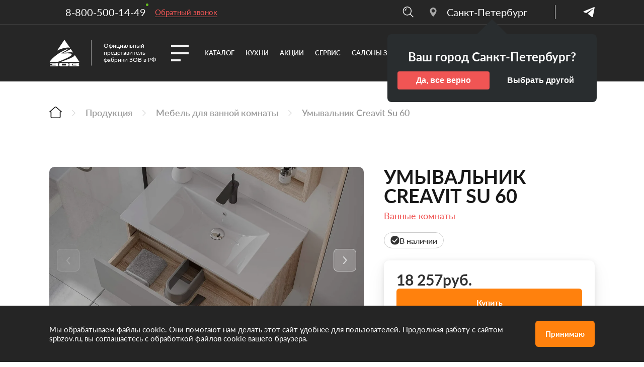

--- FILE ---
content_type: text/html; charset=UTF-8
request_url: https://spbzov.ru/product/vannye-komnaty/umyvalnik-creavit-su-60/
body_size: 20031
content:
<!DOCTYPE html>
<html xmlns="http://www.w3.org/1999/xhtml" xml:lang="ru" lang="ru" class="  ">
	<head>
		<title>Умывальник Creavit Su 60 купить в Санкт-Петербурге — Официальный дистрибьютор ЗОВ</title>
		<meta name="viewport" content="initial-scale=1.0, width=device-width, maximum-scale=1" />
		<meta name="HandheldFriendly" content="true" />
		<meta name="yes" content="yes" />
		<meta name="apple-mobile-web-app-status-bar-style" content="black" />
		<meta name="SKYPE_TOOLBAR" content="SKYPE_TOOLBAR_PARSER_COMPATIBLE" />
		<meta http-equiv="Content-Type" content="text/html; charset=UTF-8" />
<meta name="keywords" content="Белорусские кухни ЗОВ, белорусская мебель зов,  зов кухни беларусь, зов мебель, зов мебель кухни, зов мебель сайт, купить кухню зов, кухни зов, кухни зов в Санкт-Петербурге, кухни зов каталог, кухни зов официальный, кухни зов официальный сайт, кухни зов сайт, кухни зов цены, кухни фабрики зов, кухонная мебель зов, мебель зов официальный, Санкт-Петербург мебель зов, фабрика мебели зов" />
<meta name="description" content="Умывальник Creavit Su 60 купить в мебельной фабрике «ЗОВ». ➤ Цены от производителя, рассрочка на 12 месяцев. Доставка по Санкт-Петербурге и России. ☎️ Звоните 8-800-500-14-49!" />
<link href="/local/templates/zov_redesign2/components/bitrix/news.detail/gotovye_kukhni/style.css?173083529743"  rel="stylesheet" />
<link href="/local/templates/zov_redesign2/vendor/css/ripple.css?1730798174854"  data-template-style="true"  rel="stylesheet" />
<link href="/bitrix/templates/.default/ajax/ajax.css?1591195634448"  data-template-style="true"  rel="stylesheet" />
<link href="/bitrix/components/aspro/marketing.popup.priority2/templates/.default/style.css?17274223555926"  data-template-style="true"  rel="stylesheet" />
<link href="/local/templates/zov_redesign2/template_styles.css?1752853958457858"  data-template-style="true"  rel="stylesheet" />
				<script data-skip-moving="true" src="/bitrix/js/main/jquery/jquery-3.6.0.min.js"></script>
				<script data-skip-moving="true" src="/local/templates/zov_redesign2/js/speed.min.js?=1732133458"></script>
			
<style>html {--theme-base-color:#0aa360;--theme-base-opacity-color:#0aa3601a;--theme-more-color:#0aa360;--theme-button-color-light:var(--ON_toggle);--theme-button-color-dark:var(--OFF_toggle);--theme-button-border-radius:8px;--theme-sticker-border-radius:4px;--theme-outer-border-radius:20px;--theme-base-color-hue:154;--theme-base-color-saturation:88%;--theme-base-color-lightness:34%;--theme-lightness-hover-diff:6%;--theme-items-gap:16px;}</style>
<link href="https://fonts.gstatic.com" rel="preconnect" crossorigin>
<link href="https://fonts.googleapis.com/css?family=Onest:300italic,400italic,500italic,600italic,700italic,300,400,500,600,700&subset=latin,cyrillic-ext&display=swap" rel="preload" as="style" crossorigin>
<link rel="stylesheet" href="https://fonts.googleapis.com/css?family=Onest:300italic,400italic,500italic,600italic,700italic,300,400,500,600,700&subset=latin,cyrillic-ext&display=swap" crossorigin>
<style>html {font-size:18px;--theme-font-family:Onest;--theme-font-title-family:var(--theme-font-family);}</style>
<style>html {--theme-page-width: 1500px;--theme-page-width-padding: 32px}</style>
<link href="" data-template-style="true" rel="stylesheet" media="print">
<script src="/local/templates/zov_redesign2/vendor/ls.unveilhooks.min.js" data-skip-moving="true" defer=""></script>
<script src="/local/templates/zov_redesign2/vendor/lazysizes.min.js" data-skip-moving="true" defer=""></script>
<script data-skip-moving="true" src="/local/templates/zov_redesign2/js/actual.counter.min.js?=1732133556" defer></script>
<link rel="apple-touch-icon" sizes="180x180" href="/upload/dev2fun.imagecompress/webp/CPriority2/496/rbd1ehghmyao5wsztmfkjt73fm91it4l.webp" />
<meta property="og:title" content="Умывальник Creavit Su 60 купить в Санкт-Петербурге — Официальный дистрибьютор ЗОВ" />
<meta property="og:type" content="website" />
<meta property="og:image" content="https://spbzov.ru/upload/CPriority2/1da/dn3zl2jxm9jauf0y1kok430ufw921m0j.svg" />
<link rel="image_src" href="https://spbzov.ru/upload/CPriority2/1da/dn3zl2jxm9jauf0y1kok430ufw921m0j.svg"  />
<meta property="og:url" content="https://spbzov.ru/product/vannye-komnaty/umyvalnik-creavit-su-60/" />
<meta property="og:description" content="Умывальник Creavit Su 60 купить в мебельной фабрике «ЗОВ». ➤ Цены от производителя, рассрочка на 12 месяцев. Доставка по Санкт-Петербурге и России. ☎️ Звоните 8-800-500-14-49!" />



		<link rel="icon" type="image/png" href="/upload/dev2fun.imagecompress/webp/local/templates/zov_redesign2/favicon-96x96.webp" sizes="96x96" />
        <link rel="icon" type="image/svg+xml" href="/local/templates/zov_redesign2/favicon.svg" />
        <link rel="shortcut icon" href="/local/templates/zov_redesign2/favicon.ico" />
        <link rel="apple-touch-icon" sizes="180x180" href="/upload/dev2fun.imagecompress/webp/local/templates/zov_redesign2/apple-touch-icon.webp" />
        <meta name="apple-mobile-web-app-title" content="ZOV" />
        <link rel="manifest" href="/local/templates/zov_redesign2/site.webmanifest" />
								<style>html {}</style>		<meta name="twitter:card" content="summary_large_image" />
	<meta property="twitter:image" content="/upload/dev2fun.imagecompress/webp/ogtwitter2.webp"/>
	<meta name="twitter:title" content=" Умывальник Creavit Su 60 купить в Санкт-Петербурге — Официальный дистрибьютор ЗОВ ">
	<meta name="twitter:description" content=" Умывальник Creavit Su 60 купить в мебельной фабрике «ЗОВ». ➤ Цены от производителя, рассрочка на 12 месяцев. Доставка по Санкт-Петербурге и России. ☎️ Звоните 8-800-500-14-49! ">
	              <script data-skip-moving=true>
      (function (w, d, s, l, i) {
          w[l] = w[l] || [];
          w[l].push({
              'gtm.start':
                  new Date().getTime(), event: 'gtm.js'
          });
          var f = d.getElementsByTagName(s)[0],
              j = d.createElement(s), dl = l != 'dataLayer' ? '&l=' + l : '';
          j.async = true;
          j.src =
              'https://www.googletagmanager.com/gtm.js?id=' + i + dl;
          f.parentNode.insertBefore(j, f);
      })(window, document, 'script', 'dataLayer', 'GTM-W4G3933');
  </script>
    	</head>
	<body class="kitchen-page">
        		<div class="bx_areas"></div>

		
		<div id="panel"></div>


								<script data-skip-moving="true">
			var solutionName = 'arPriority2Options';
			var arAsproOptions = window[solutionName] = ({});
		</script>
		<script src="/local/templates/zov_redesign2/js/setTheme.php?site_id=sp&site_dir=/" data-skip-moving="true"></script>
				<!--'start_frame_cache_options-block'-->					<!--'end_frame_cache_options-block'-->		    
		    <noscript>
  <iframe src="https://www.googletagmanager.com/ns.html?id=GTM-W4G3933"
          height="0" width="0" style="display:none;visibility:hidden"></iframe>
</noscript>
        	    										 <header class="header" id="header">
      <div class="header__wrapper">
          <div class="header__top">
            <div class="header__top-first">
                <div class="small-container">
                    <div class="header__top-bar">
                    <div class="header__left">
                        <div class="header__phone default-phone">
                        <a  href="tel:88005001449"><span>8-800-500-14-49</span></a>
                                                </div>
                        <a class="order__call" href="#popup:marquiz_67890a1ccb090300181d50ed">Обратный звонок</a>
                    </div>
                    <div class="header__right">
                        <div class="header__right-search">
              <form class="header__search-form search" role="search" action="/search/index.php">
                  <div class="header__search-form-inner">
                    <div class="search__input"><input type="search" name="q" placeholder=""></div>
                    <div class="search__buttons">
                    <button title="Поиск кухонь" name="s" type="submit" class="search__button" value="Поиск">найти</button>
                    <button title="Поиск кухонь" name="s" type="submit" class="search__button" value="Поиск"><img src="/local/templates/zov_redesign2/images/content/icons/search-btn.svg" /></button>
                    </div>
                  </div>
                </form>                
                <div class="header__search-open-btn"><img class="header__search-image" src="/local/templates/zov_redesign2/images/content/search.svg" alt="Поиск"/></div>
              </div>
              <div class="header__location default-phone">
                <a class="location"><span>Санкт-Петербург</span></a>                            <div class="check__location">
                                <div class="check__location-title">Ваш город Санкт-Петербург?</div>
                                <div class="check__location-buttons">
                                    <button class="stay">Да, все верно</button>
                                    <button class="check__location-change">Выбрать другой</button>
                                </div>
                            </div>
                                                    <ul class="check__location-list">
                                                                                            <li ><noindex><a href="https://zov-home.ru" >Москва</a></noindex></li>
                                                                                                                <li ><noindex><a href="https://zov-yar.ru" >Ярославль</a></noindex></li>
                                                                                                                <li ><noindex><a href="https://zov-nn.ru" >Нижний Новгород</a></noindex></li>
                                                                                                                <li ><noindex><a href="https://zov-gel.ru" >Геленджик</a></noindex></li>
                                                                                                                <li ><noindex><a href="https://zov-krasnodar.ru" >Краснодар</a></noindex></li>
                                                                                                                <li ><noindex><a href="https://zov-irkutsk.ru" >Иркутск</a></noindex></li>
                                                                                                                <li ><noindex><a href="https://ivanovo-zov.ru" >Иваново</a></noindex></li>
                                                                                                                <li ><noindex><a href="https://sochi-zov.ru" >Сочи</a></noindex></li>
                                                                                                                <li ><noindex><a href="https://tula-zov.ru" >Тула</a></noindex></li>
                                                                                                                <li ><noindex><a href="https://zov-arh.ru" >Архангельск</a></noindex></li>
                                                                                                                <li ><noindex><a href="https://moskovskij-zov.ru" >Московский</a></noindex></li>
                                                                                                                <li ><noindex><a href="https://orel-zov.ru" >Орел</a></noindex></li>
                                                                                                                <li ><noindex><a href="https://zov-kras.ru" >Красноярск</a></noindex></li>
                                                                                                                <li ><noindex><a href="https://zov-vrn.ru" >Воронеж</a></noindex></li>
                                                                                                                <li ><noindex><a href="https://zov-noginsk.ru" >Ногинск</a></noindex></li>
                                                                                                                <li ><noindex><a href="https://zov-dmitrov.ru" >Дмитров</a></noindex></li>
                                                                                                                <li ><noindex><a href="https://zov-rzn.ru" >Рязань</a></noindex></li>
                                                                                                                <li ><noindex><a href="https://zov-zhel.ru" >Железногорск</a></noindex></li>
                                                                                                                <li ><noindex><a href="https://zov-nov.ru" >Новороссийск</a></noindex></li>
                                                                                                                <li ><noindex><a href="https://anapa-zov.ru" >Анапа</a></noindex></li>
                                                                                                                <li ><noindex><a href="https://kuhnizov-tatarstan.ru" >Казань</a></noindex></li>
                                                                                                                <li ><noindex><a href="https://novgorod-zov.ru" >Великий Новгород</a></noindex></li>
                                                                                                                <li ><noindex><a href="https://mahachkala-zov.ru" >Махачкала</a></noindex></li>
                                                                                                                <li class="current"><noindex><a href="" >Санкт-Петербург</a></noindex></li>
                                                                                                                <li ><noindex><a href="https://saratov-zov.ru" >Саратов</a></noindex></li>
                                                                                                                <li ><noindex><a href="https://zov-ural.com" >Пермь</a></noindex></li>
                                                                                </ul>
                   </div>
              
              <div class="header__social">
			    <a href="https://t.me/zovhomeru_bot"><img src="/local/templates/zov_redesign2/images/content/icons/telegram.svg" alt=""/></a>
    <!--<a href="https://wa.me/79915908831"><img src="/local/templates/zov_redesign2/images/content/icons/whatsapp.svg" alt=""/></a>
	<a href="viber://pa?chatURI=zovhomeru"><img src="/local/templates/zov_redesign2/images/content/icons/viber.svg" alt=""/></a>-->
</div>
                    </div>
                </div>
                </div>
                </div>
           <div class="header__top-second">
            <div class="small-container">
              <div class="header__top-inner">
            <div class="header__left">
              <div class="header__logo">
                                                    <a href="/" class="header__logo-image"><img src="/local/templates/zov_redesign2/images/content/zov-logo.svg"/></a>
                    <a href="/" class="header__logo-text header__top-text">Официальный<br>представитель<br>фабрики ЗОВ в РФ</a>
                                                                  </div>
              <div class="header__menu">
                <span class="header__menu-item"></span>
              </div>
              <div class="header__nav">
                <div class="nav__content">
                  <div class="nav__group">
                  <ul class="nav__list">
	                                          								    <div class="nav__wrap">
                      <a href="/product/" class="nav__link">
                        <li class="nav__item"><span>Каталог</span></li>
                      </a>
                    </div>
										                              								    <div class="nav__wrap">
                      <a href="/product/kukhni/" class="nav__link">
                        <li class="nav__item"><span>Кухни</span></li>
                      </a>
                    </div>
										                              								    <div class="nav__wrap">
                      <a href="/aktsii/" class="nav__link">
                        <li class="nav__item"><span>Акции</span></li>
                      </a>
                    </div>
										                              								    <div class="nav__wrap">
                      <a href="/services/" class="nav__link">
                        <li class="nav__item"><span>Сервис</span></li>
                      </a>
                    </div>
										                              								    <div class="nav__wrap">
                      <a href="/contacts/" class="nav__link">
                        <li class="nav__item"><span>Салоны ЗОВ</span></li>
                      </a>
                    </div>
										                              								    <div class="nav__wrap">
                      <a href="/company/" class="nav__link">
                        <li class="nav__item"><span>О компании</span></li>
                      </a>
                    </div>
										                              										                              											</ul>
                  
                  </div>        
                  </div>
              </div>
            </div>
            <div class="header__right">
              <div class="header__design-wrapper" style="margin-left:22px;">
              <button class="header__design default-btn arrow-top" onclick="window.location.href = '/services/besplatnyy-dizayn-proekt/'">
                <svg width="23.000000" height="26.000000" viewBox="0 0 23 26" fill="none" xmlns="http://www.w3.org/2000/svg" xmlns:xlink="http://www.w3.org/1999/xlink">
    <path id="Vector" d="M6.18 -0.8C5.13 -0.66 4.21 -0.18 3.49 0.59C2.29 1.91 2.22 3.78 3.34 5.01L3.64 5.35L3.06 5.35C2.27 5.35 1.86 5.43 1.28 5.71C0.35 6.15 -0.37 7.05 -0.58 8.05C-0.64 8.31 -0.67 8.79 -0.67 9.39L-0.67 10.34L11 10.34L22.66 10.34L22.66 9.39C22.66 8.79 22.63 8.31 22.57 8.05C22.36 7.05 21.64 6.15 20.71 5.71C20.13 5.43 19.72 5.35 18.96 5.35L18.4 5.35L18.71 5.03C19.1 4.62 19.4 4.01 19.49 3.43C19.54 3.08 19.54 2.9 19.46 2.5C19.11 0.53 17.49 -0.8 15.45 -0.8C14.7 -0.8 14.23 -0.69 13.62 -0.39C13.02 -0.07 12.37 0.54 11.95 1.23C11.66 1.7 11.23 2.67 11.14 3.07C11.12 3.17 11.08 3.26 11.06 3.26C11.04 3.26 10.95 3.09 10.87 2.89C10.66 2.37 9.95 1.21 9.53 0.69C8.59 -0.48 7.47 -0.98 6.18 -0.8ZM7.16 1.23C7.29 1.29 7.49 1.42 7.61 1.52C7.84 1.72 8.44 2.59 8.7 3.09C8.8 3.28 8.9 3.43 8.93 3.43C8.98 3.43 9.32 4.22 9.56 4.9L9.7 5.31L9.06 5.27C7.31 5.17 5.69 4.63 4.9 3.87C4.54 3.51 4.43 3.26 4.47 2.83C4.5 2.43 4.66 2.13 5.01 1.77C5.67 1.12 6.53 0.91 7.16 1.23ZM16.33 1.28C16.99 1.6 17.48 2.31 17.49 2.97C17.5 3.35 17.26 3.72 16.81 4.05C16.44 4.32 15.6 4.74 15.11 4.9C14.62 5.06 13.63 5.24 13.02 5.27L12.42 5.31L12.86 4.01C13.33 2.6 13.6 2.08 14.05 1.65C14.7 1.03 15.53 0.9 16.33 1.28Z" fill="#FFFFFF" fill-opacity="1.000000" fill-rule="nonzero"/>
    <path id="Vector" d="M-0.67 17.4C-0.67 23.29 -0.68 23.11 -0.26 23.95C0.06 24.6 0.57 25.1 1.23 25.42C2.06 25.82 2.08 25.83 6.3 25.83L10.05 25.83L10.05 18.98L10.05 12.14L4.69 12.14L-0.67 12.14L-0.67 17.4Z" fill="#FFFFFF" fill-opacity="1.000000" fill-rule="nonzero"/>
    <path id="Vector" d="M11.94 18.98L11.94 25.83L15.7 25.83C19.91 25.83 19.93 25.82 20.76 25.42C21.42 25.1 21.93 24.6 22.25 23.95C22.67 23.11 22.66 23.29 22.66 17.4L22.66 12.14L17.3 12.14L11.94 12.14L11.94 18.98Z" fill="#FFFFFF" fill-opacity="1.000000" fill-rule="nonzero"/>
</svg>
Бесплатный<br>дизайн-проект
              </button>
             </div>
            </div>
            <div class="header__dropdown">
                <div class="header__dropdown-inner">
                  <div class="header__dropdown-items">
                    <div class="header__dropdown-menu">
                    <div class="header__dropdown-main-column main-column">
	                                          					  <a class="main-column__title active" href="/product/">Каталог</a>
							                              					  <a class="main-column__title " href="/product/kukhni/">Кухни</a>
							                              					  <a class="main-column__title " href="/aktsii/">Акции</a>
							                              					  <a class="main-column__title " href="/services/">Сервис</a>
							                              					  <a class="main-column__title " href="/contacts/">Салоны ЗОВ</a>
							                              					  <a class="main-column__title " href="/company/">О компании</a>
							                              					  <a class="main-column__title " href="/product/rasprodazha/">Распродажа</a>
							                              					  <a class="main-column__title " href="/news/">Новости</a>
								
	</div>
	<div class="header__dropdown-second-column second-column">
				<div class="second-column__item-wrapper active">
			
			
										
										
											<a class="second-column__item" href="/product/kukhni/">Кухни</a>
										
											<a class="second-column__item" href="/product/proekty/">Выполненные проекты</a>
										
											<a class="second-column__item" href="/product/myagkaya-mebel/">Мягкая мебель</a>
										
											<a class="second-column__item" href="/product/garderobnye/">Гардеробные</a>
										
											<a class="second-column__item" href="/product/korpusnaya-mebel/">Корпусная мебель</a>
										
											<a class="second-column__item" href="/product/bystrye-kukhni/">Быстрые кухни</a>
										
											<a class="second-column__item" href="/product/likvidatsiya-tovara/">Ликвидация товара</a>
										
											<a class="second-column__item" href="/product/mebel-dlya-detskoy/">Мебель для детской</a>
										
											<a class="second-column__item" href="/product/vannye-komnaty/">Ванные комнаты</a>
										
											<a class="second-column__item" href="/product/stoly-i-stulya/">Столы и стулья</a>
										
											<a class="second-column__item" href="/product/bytovaya-tekhnika/">Бытовая техника</a>
										
											<a class="second-column__item" href="/product/aksessuary/">Аксессуары</a>
										
											<a class="second-column__item" href="/product/rasprodazha/">Распродажа образцов</a>
						
										</div>
				<div class="second-column__item-wrapper ">
			
			
										
											<a class="second-column__item" href="/product/kukhni/g-obraznye/">г-образные</a>
										
											<a class="second-column__item" href="/product/kukhni/g-obraznye-s-ostrovom/">г-образные с островом</a>
										
											<a class="second-column__item" href="/product/kukhni/p-obraznye/">п-образные</a>
										
											<a class="second-column__item" href="/product/kukhni/pryamye/">прямые</a>
										
											<a class="second-column__item" href="/product/kukhni/pryamye-s-ostrovom/">прямые с островом</a>
										
											<a class="second-column__item" href="/product/kukhni/s-barnoy-stoykoy/">с барной стойкой</a>
										
											<a class="second-column__item" href="/product/kukhni/s-ostrovom/">с островом</a>
										
											<a class="second-column__item" href="/product/kukhni/uglovye/">угловые</a>
						
										</div>
				<div class="second-column__item-wrapper ">
			
						</div>
				<div class="second-column__item-wrapper ">
			
			
										
											<a class="second-column__item" href="/services/besplatnyy-dizayn-proekt/">Бесплатный дизайн-проект</a>
										
											<a class="second-column__item" href="/services/vyzov-dizaynera/">Вызов дизайнера</a>
										
											<a class="second-column__item" href="/services/dostavka/">Доставка</a>
										
											<a class="second-column__item" href="/services/vyzov-zamershchika/">Вызов замерщика</a>
										
											<a class="second-column__item" href="/services/garantiya/">Гарантия</a>
										
											<a class="second-column__item" href="/services/zashchita-ot-poddelki/">Защита от подделки</a>
										
											<a class="second-column__item" href="/services/oplata/">Оплата</a>
										
											<a class="second-column__item" href="/services/rassrochka/">Рассрочка</a>
						
										</div>
				<div class="second-column__item-wrapper ">
			
						</div>
				<div class="second-column__item-wrapper ">
			
			
										
											<a class="second-column__item" href="/company/index.php">О компании</a>
										
											<a class="second-column__item" href="/company/partners/">Партнеры</a>
										
											<a class="second-column__item" href="/company/designers/">Дизайнерам</a>
										
											<a class="second-column__item" href="/company/faq/">Вопрос-ответ</a>
										
											<a class="second-column__item" href="/company/reviews/">Отзывы</a>
						
										</div>
				<div class="second-column__item-wrapper ">
			
						</div>
				<div class="second-column__item-wrapper ">
			
			
										
											<a class="second-column__item" href="/aktsii/">Акции</a>
										
											<a class="second-column__item" href="/news/novosti/">Новости</a>
										
											<a class="second-column__item" href="/news/trendy/">Тренды</a>
						
										</div>
			</div>
	
                    </div>
                    
                    <div class="header__mobile">
                        				<div class="header__mobile-item">
			<a class="header__mobile-title mobile-title__dropdown" >Каталог</a>
			<div class="header__mobile-dropdown">
																								<div class="header__mobile-dropdown-item">
							<a class="header__mobile-dropdown-title" href="/product/kukhni/">Кухни</a>
						</div>
																<div class="header__mobile-dropdown-item">
							<a class="header__mobile-dropdown-title" href="/product/proekty/">Выполненные проекты</a>
						</div>
																<div class="header__mobile-dropdown-item">
							<a class="header__mobile-dropdown-title" href="/product/myagkaya-mebel/">Мягкая мебель</a>
						</div>
																<div class="header__mobile-dropdown-item">
							<a class="header__mobile-dropdown-title" href="/product/garderobnye/">Гардеробные</a>
						</div>
																<div class="header__mobile-dropdown-item">
							<a class="header__mobile-dropdown-title" href="/product/korpusnaya-mebel/">Корпусная мебель</a>
						</div>
																<div class="header__mobile-dropdown-item">
							<a class="header__mobile-dropdown-title" href="/product/bystrye-kukhni/">Быстрые кухни</a>
						</div>
																<div class="header__mobile-dropdown-item">
							<a class="header__mobile-dropdown-title" href="/product/likvidatsiya-tovara/">Ликвидация товара</a>
						</div>
																<div class="header__mobile-dropdown-item">
							<a class="header__mobile-dropdown-title" href="/product/mebel-dlya-detskoy/">Мебель для детской</a>
						</div>
																<div class="header__mobile-dropdown-item">
							<a class="header__mobile-dropdown-title" href="/product/vannye-komnaty/">Ванные комнаты</a>
						</div>
																<div class="header__mobile-dropdown-item">
							<a class="header__mobile-dropdown-title" href="/product/stoly-i-stulya/">Столы и стулья</a>
						</div>
																<div class="header__mobile-dropdown-item">
							<a class="header__mobile-dropdown-title" href="/product/bytovaya-tekhnika/">Бытовая техника</a>
						</div>
																<div class="header__mobile-dropdown-item">
							<a class="header__mobile-dropdown-title" href="/product/aksessuary/">Аксессуары</a>
						</div>
																<div class="header__mobile-dropdown-item">
							<a class="header__mobile-dropdown-title" href="/product/rasprodazha/">Распродажа образцов</a>
						</div>
										
				
						</div>
		</div>
						<div class="header__mobile-item">
			<a class="header__mobile-title mobile-title__dropdown" >Кухни</a>
			<div class="header__mobile-dropdown">
																			<div class="header__mobile-dropdown-item">
							<a class="header__mobile-dropdown-title" href="/product/kukhni/g-obraznye/">г-образные</a>
						</div>
																<div class="header__mobile-dropdown-item">
							<a class="header__mobile-dropdown-title" href="/product/kukhni/g-obraznye-s-ostrovom/">г-образные с островом</a>
						</div>
																<div class="header__mobile-dropdown-item">
							<a class="header__mobile-dropdown-title" href="/product/kukhni/p-obraznye/">п-образные</a>
						</div>
																<div class="header__mobile-dropdown-item">
							<a class="header__mobile-dropdown-title" href="/product/kukhni/pryamye/">прямые</a>
						</div>
																<div class="header__mobile-dropdown-item">
							<a class="header__mobile-dropdown-title" href="/product/kukhni/pryamye-s-ostrovom/">прямые с островом</a>
						</div>
																<div class="header__mobile-dropdown-item">
							<a class="header__mobile-dropdown-title" href="/product/kukhni/s-barnoy-stoykoy/">с барной стойкой</a>
						</div>
																<div class="header__mobile-dropdown-item">
							<a class="header__mobile-dropdown-title" href="/product/kukhni/s-ostrovom/">с островом</a>
						</div>
																<div class="header__mobile-dropdown-item">
							<a class="header__mobile-dropdown-title" href="/product/kukhni/uglovye/">угловые</a>
						</div>
										
				
						</div>
		</div>
						<div class="header__mobile-item">
			<a class="header__mobile-title "  href="/aktsii/" >Акции</a>
			<div class="header__mobile-dropdown">
						</div>
		</div>
						<div class="header__mobile-item">
			<a class="header__mobile-title mobile-title__dropdown" >Сервис</a>
			<div class="header__mobile-dropdown">
																			<div class="header__mobile-dropdown-item">
							<a class="header__mobile-dropdown-title" href="/services/besplatnyy-dizayn-proekt/">Бесплатный дизайн-проект</a>
						</div>
																<div class="header__mobile-dropdown-item">
							<a class="header__mobile-dropdown-title" href="/services/vyzov-dizaynera/">Вызов дизайнера</a>
						</div>
																<div class="header__mobile-dropdown-item">
							<a class="header__mobile-dropdown-title" href="/services/dostavka/">Доставка</a>
						</div>
																<div class="header__mobile-dropdown-item">
							<a class="header__mobile-dropdown-title" href="/services/vyzov-zamershchika/">Вызов замерщика</a>
						</div>
																<div class="header__mobile-dropdown-item">
							<a class="header__mobile-dropdown-title" href="/services/garantiya/">Гарантия</a>
						</div>
																<div class="header__mobile-dropdown-item">
							<a class="header__mobile-dropdown-title" href="/services/zashchita-ot-poddelki/">Защита от подделки</a>
						</div>
																<div class="header__mobile-dropdown-item">
							<a class="header__mobile-dropdown-title" href="/services/oplata/">Оплата</a>
						</div>
																<div class="header__mobile-dropdown-item">
							<a class="header__mobile-dropdown-title" href="/services/rassrochka/">Рассрочка</a>
						</div>
										
				
						</div>
		</div>
						<div class="header__mobile-item">
			<a class="header__mobile-title "  href="/contacts/" >Салоны ЗОВ</a>
			<div class="header__mobile-dropdown">
						</div>
		</div>
						<div class="header__mobile-item">
			<a class="header__mobile-title mobile-title__dropdown" >О компании</a>
			<div class="header__mobile-dropdown">
																			<div class="header__mobile-dropdown-item">
							<a class="header__mobile-dropdown-title" href="/company/index.php">О компании</a>
						</div>
																<div class="header__mobile-dropdown-item">
							<a class="header__mobile-dropdown-title" href="/company/partners/">Партнеры</a>
						</div>
																<div class="header__mobile-dropdown-item">
							<a class="header__mobile-dropdown-title" href="/company/requisites/">Партнерская программа</a>
						</div>
																<div class="header__mobile-dropdown-item">
							<a class="header__mobile-dropdown-title" href="/company/designers/">Дизайнерам</a>
						</div>
																<div class="header__mobile-dropdown-item">
							<a class="header__mobile-dropdown-title" href="/company/faq/">Вопрос-ответ</a>
						</div>
																<div class="header__mobile-dropdown-item">
							<a class="header__mobile-dropdown-title" href="/company/reviews/">Отзывы</a>
						</div>
										
				
						</div>
		</div>
						<div class="header__mobile-item">
			<a class="header__mobile-title "  href="/product/rasprodazha/" >Распродажа</a>
			<div class="header__mobile-dropdown">
						</div>
		</div>
						<div class="header__mobile-item">
			<a class="header__mobile-title mobile-title__dropdown" >Новости</a>
			<div class="header__mobile-dropdown">
																			<div class="header__mobile-dropdown-item">
							<a class="header__mobile-dropdown-title" href="/aktsii/">Акции</a>
						</div>
																<div class="header__mobile-dropdown-item">
							<a class="header__mobile-dropdown-title" href="/news/novosti/">Новости</a>
						</div>
																<div class="header__mobile-dropdown-item">
							<a class="header__mobile-dropdown-title" href="/news/trendy/">Тренды</a>
						</div>
										
				
						</div>
		</div>
				                    </div>
                  </div>
                </div>
            </div>
          </div>
        </div>
          </div>
          </div>
        
      </div>
    </header>
    
    <div class="breadcrumbs__wrapper">
        <div class="bigger-container">
            <section class="breadcrumbs" itemscope="" itemtype ="http://schema.org/BreadcrumbList"><a class="breadcrumbs__item" href="/" title="Главная" itemprop="itemListElement" itemscope="" itemtype="http://schema.org/ListItem"><div itemprop="item"><span itemprop="name" style="display:none;">Главная</span><meta itemprop="position" content="1"></div></a><a class="breadcrumbs__item" href="/product/" title="Продукция" itemprop="itemListElement" itemscope="" itemtype="http://schema.org/ListItem"><div itemprop="item"><span itemprop="name" >Продукция</span><meta itemprop="position" content="2"></div></a><a class="breadcrumbs__item" href="/product/vannye-komnaty/" title="Мебель для ванной комнаты" itemprop="itemListElement" itemscope="" itemtype="http://schema.org/ListItem"><div itemprop="item"><span itemprop="name" >Мебель для ванной комнаты</span><meta itemprop="position" content="3"></div></a><a class="breadcrumbs__item" itemprop="itemListElement" itemscope="" itemtype="http://schema.org/ListItem"><div itemprop="item"><span itemprop="name">Умывальник Creavit Su 60</span><meta itemprop="position" content="4"></div></a></section>  
        </div>
    </div>
<main class="main " style="">

		<script data-skip-moving="true">if(typeof topMenuAction !== 'undefined') topMenuAction()</script>
							    <section class="section kitchen__main" itemscope itemtype="https://schema.org/Product">
      <div class="bigger-container">
        <div class="section__inner">
          <div class="kitchen__main-row">
            <div class="main-row__left">
              <div class="swiper-container product__slider">
						    <div class="swiper-wrapper">
													    										<a data-fancybox="gallery" href="/upload/dev2fun.imagecompress/webp/iblock/cd4/rws9t210mw3c2u38ka0ye4a1qjftjxj0.webp" class="kitchens__gallery-item swiper-slide">
										<img src="/upload/dev2fun.imagecompress/webp/resize_cache/iblock/cd4/1180_700_2/rws9t210mw3c2u38ka0ye4a1qjftjxj0.webp" alt="zov" itemprop="image">
									</a>
																	<a data-fancybox="gallery" href="/upload/dev2fun.imagecompress/webp/iblock/828/3af6sjn15vdxyxcoattrfss9xnl9bgyv.webp" class="kitchens__gallery-item swiper-slide">
										<img src="/upload/dev2fun.imagecompress/webp/resize_cache/iblock/828/1180_700_2/3af6sjn15vdxyxcoattrfss9xnl9bgyv.webp" alt="zov" itemprop="image">
									</a>
														    </div>
						    <div class="swiper-button-next"></div>
						    <div class="swiper-button-prev"></div>
						</div>
              <div class="kitchens__gallery">
              	<div class="swiper-container product__thumbnail">
							    <div class="swiper-wrapper">
							    												<div class="kitchens__thumb-item swiper-slide">
												<img src="/upload/dev2fun.imagecompress/webp/resize_cache/iblock/cd4/203_133_2/rws9t210mw3c2u38ka0ye4a1qjftjxj0.webp" alt="zov" itemprop="image">
											</div>
																					<div class="kitchens__thumb-item swiper-slide">
												<img src="/upload/dev2fun.imagecompress/webp/resize_cache/iblock/828/203_133_2/3af6sjn15vdxyxcoattrfss9xnl9bgyv.webp" alt="zov" itemprop="image">
											</div>
																	    </div>
							</div>
            </div>
            </div>
            <div class="main-row__right">
              <div class="kitchens__card">
              <div class="kitchen__card-header">
                <h1 class="page-title" itemprop="name">Умывальник Creavit Su 60</h1>
                <div class="kitchen__card-category">Ванные комнаты</div>
									<div class="kitchen__card-stickers">
					      		<ul>
					      								      											<li><svg width="18.000000" height="18.000000" viewBox="0 0 18 18" fill="none" xmlns="http://www.w3.org/2000/svg" xmlns:xlink="http://www.w3.org/1999/xlink"><defs><clipPath id="clip3_4707"><rect id="done" rx="-0.500000" width="17.000000" height="17.000000" transform="translate(0.500000 0.500000)"  fill="#323232" fill-opacity="0"/></clipPath></defs><rect id="done" rx="-0.500000" width="17.000000" height="17.000000" transform="translate(0.500000 0.500000)"  fill="#323232" fill-opacity="0"/><g clip-path="url(#clip3_4707)"><path id="Vector" d="M8.12 0.02C6.41 0.19 4.79 0.84 3.44 1.89C3.03 2.21 2.33 2.9 1.99 3.32C1.01 4.53 0.37 5.95 0.09 7.53C-0.01 8.14 -0.04 9.47 0.04 10.08C0.2 11.22 0.47 12.13 0.97 13.1C1.38 13.92 1.87 14.59 2.54 15.28C4 16.78 5.79 17.67 7.91 17.95C8.52 18.02 9.85 18 10.46 17.89C11.38 17.73 12.16 17.48 12.99 17.08C13.86 16.65 14.56 16.15 15.28 15.45C16.68 14.09 17.56 12.41 17.89 10.46C18 9.85 18.02 8.56 17.95 7.91C17.62 5.26 16.16 2.92 13.93 1.45C12.78 0.69 11.49 0.22 10.12 0.05C9.72 0 8.48 -0.02 8.12 0.02ZM13.8 5.21C14 5.31 14.18 5.5 14.28 5.72C14.39 5.96 14.38 6.32 14.26 6.54C14.22 6.64 12.98 8.07 11.25 10.03C8.06 13.65 8.21 13.5 7.78 13.55C7.57 13.58 7.27 13.5 7.11 13.38C6.96 13.27 4.05 10.68 3.91 10.53C3.74 10.36 3.64 10.11 3.64 9.86C3.64 9.59 3.69 9.42 3.86 9.21C4.16 8.84 4.69 8.72 5.1 8.94C5.23 9.01 5.74 9.44 6.45 10.06L7.6 11.08L7.71 10.96C7.77 10.89 8.91 9.6 10.25 8.08C12.67 5.33 12.77 5.22 13.07 5.12C13.24 5.07 13.6 5.11 13.8 5.21Z"  fill="#323232" fill-opacity="1.000000" fill-rule="nonzero"/></g></svg>В наличии</li>
									
																					      		</ul>
					      	</div>
              </div>
                            <div class="kitchens__card-cost">
				  				  		                    <div class="kitchen__cost-info" itemprop="offers" itemscope itemtype="https://schema.org/Offer">
                      						<span class="cost ">
											
				
					
						
							
						
					
																			18 257руб.<meta itemprop="price" content="18257"><meta itemprop="priceCurrency" content="RUB">															

										</span>
					                                          </div>
											                    <div class="kitchen__card-buttons kitchen__card-buttons_display_desktop">
                      <a id="btn1" href="#popup:marquiz_67890a1ccb090300181d50ed" class="default-btn kitchen__card-button arrow-top">Купить</a>
                    </div>
              </div>
                          <a id="btn2"  href="#popup:marquiz_67890a1ccb090300181d50ed" class="default-btn kitchen__card-button button__red arrow-top">Задать вопрос</a>
            </div>
            </div>
          </div>
        </div>
      </div>
	  <div itemprop="aggregateRating"
			itemscope itemtype="https://schema.org/AggregateRating" style="display:none;">
<span itemprop="ratingValue">4.8</span>
out of <span itemprop="bestRating">5</span>
based on <span itemprop="ratingCount">76</span> user ratings
</div>
    </section>

    <section class="section kitchen__description">
      <div class="bigger-container">
        <div class="section__inner">
          <div class="row">
            <div class="kitchen__description-left" >
			  <div class="tab_block_main">
    <ul class="tab_options" id="content_res_menu">
      <!--<li><a href="#first">Характеристики</a></li>-->
      <li><a href="#sec" class="active">Описание</a></li>
      <li><a href="#third">Оплата и доставка</a></li>
            <li><a href="#four">Сертификаты</a></li>
        </ul>
    <!-- tab_options- END -->
    <div class="tab_content">
      <!--<div class="tab_block" id="first">
        Характеристики
      </div>-->
      <div class="tab_block active" id="sec">
        				  <div>
 Материал: Санфаянс<br>
 Цвет: Белый Глянец<br>
 Габариты&nbsp;(Ш&nbsp;× В&nbsp;× Г, мм): 600 × 188&nbsp;× 450<br>
 Отверстие под смеситель: Да<br>
 Производитель: CeraStyle, Турция<br>
 <br>
 <b>Смеситель, донный клапан, сифон и прочие аксессуары в комплект не входят.</b>
</div>
 <br>			  			  <p class="spravka">Цены носят справочный характер</p>
      </div>
      <div class="tab_block" id="third">
              </div> 
            <div class="tab_block" id="four">
        <div class="certs__list">
                  <a data-fancybox="certs" href="/upload/dev2fun.imagecompress/webp/certs/Sertifikat_sootvetstviya_ZOV_Plita_do_2025_g.webp" class="certs">
            <img src="/upload/dev2fun.imagecompress/webp/certs/Sertifikat_sootvetstviya_ZOV_Plita_do_2025_g.webp" />
          </a>
              </div>
      </div>
        </div>
      <!-- tab_content - END-->
  </div>
  <!-- tab_block_main - END-->
            </div>
            <div class="kitchen__description-right">
            	<div class="kitchen__description-righttitle">Похожие проекты</div>
              
		<div class="kitchen__description-prodlist">          
																												<a href="/product/vannye-komnaty/umyvalnik-creavit-ideal-60/" class="kitchens-grid__item card-item-full">
                  <div class="card-item__image"><img src="/upload/dev2fun.imagecompress/webp/resize_cache/iblock/d1b/382_220_1/94e227nxmzha01hpq6a5am63xox60zya.webp" alt="Умывальник Creavit Ideal 60"/></div>
                  <div class="card-item__info">
                    <div class="card-item__inner">
                      <div class="title">Умывальник Creavit Ideal 60</div>
                      <div class="price">
                      	
											
				
					
						
							
						
					
																			18 866руб.<meta itemprop="price" content="18866"><meta itemprop="priceCurrency" content="RUB">															

																				</div>
                    </div>
                  </div>
                </a>					
																												<a href="/product/vannye-komnaty/tumba-eridan-800-dub-seryy/" class="kitchens-grid__item card-item-full">
                  <div class="card-item__image"><img src="/upload/dev2fun.imagecompress/webp/resize_cache/iblock/23f/382_220_1/opfwnlxa03lhhz5e19on7660zmd0pwaj.webp" alt="Тумба Эридан 800 дуб/серый"/></div>
                  <div class="card-item__info">
                    <div class="card-item__inner">
                      <div class="title">Тумба Эридан 800 дуб/серый</div>
                      <div class="price">
                      	
											
				
					
						
							
						
					
																			19 170руб.<meta itemprop="price" content="19170"><meta itemprop="priceCurrency" content="RUB">															

																				</div>
                    </div>
                  </div>
                </a>					
								<div>
            </div>
          </div>
        </div>
      </div>
    </section>
		   
      </div>
    
<style>
.catalog-page main::before{
	display:none;
}	
</style>
<style>
	.current .goods__slide{border:1px solid #e9454d;}
</style>
<link rel="stylesheet" href="https://cdnjs.cloudflare.com/ajax/libs/fancybox/3.5.7/jquery.fancybox.min.css" integrity="sha512-H9jrZiiopUdsLpg94A333EfumgUBpO9MdbxStdeITo+KEIMaNfHNvwyjjDJb+ERPaRS6DpyRlKbvPUasNItRyw==" crossorigin="anonymous" referrerpolicy="no-referrer" />
        </main>
    </div>
</div></div></div><footer class="footer">
      <div class="footer__top-btn scroll-to-top scroll-to-target" id="scroll-to-top"></div>
      <div class="footer__inner">
        <div class="small-container">
			<div class="footer__top">
            <div class="footer__top-left">
              <div class="header__logo">
                <a href="/" class="header__logo-image"><img class="lazyload" data-src="/local/templates/zov_redesign2/images/content/zov-logo.svg"></a>
                <div class="header__logo-text header__top-text">Официальный<br>представитель<br>фабрики ЗОВ в РФ</div>
              </div>
          </div>
            <div class="footer__top-center">
              <div class="header__phone footer__top-phone default-phone">
        			<a href="tel:88005001449"><span>8-800-500-14-49</span></a>
			  			    </div>
              <a href="#popup:marquiz_67890a1ccb090300181d50ed" class="button transparent-btn arrow-top"><svg width="23.000000" height="23.000000" viewBox="0 0 23 23" fill="none" xmlns="http://www.w3.org/2000/svg" xmlns:xlink="http://www.w3.org/1999/xlink"><path id="Vector" d="M2.79 -0.61C1.13 -0.27 -0.28 1.15 -0.59 2.8C-0.7 3.34 -0.7 18.63 -0.59 19.18C-0.28 20.84 1.15 22.27 2.81 22.58C3.35 22.69 18.64 22.69 19.18 22.58C20.84 22.27 22.27 20.84 22.58 19.18C22.69 18.63 22.69 3.34 22.58 2.8C22.31 1.37 21.25 0.14 19.82 -0.42C19.16 -0.68 19.5 -0.67 10.95 -0.67C4.55 -0.67 3.04 -0.66 2.79 -0.61ZM6.81 3.37C6.98 3.54 7.3 4.08 7.83 5.04C8.08 5.49 8.39 6.05 8.54 6.29C8.69 6.52 8.81 6.77 8.83 6.84C8.9 7.14 8.65 7.46 7.83 8.12C7.26 8.58 6.97 8.87 6.89 9.08C6.81 9.27 6.94 9.59 7.37 10.31C8.22 11.75 8.98 12.66 10.06 13.54C10.76 14.1 12.22 15 12.58 15.09C12.79 15.14 12.83 15.13 13 15.04C13.11 14.98 13.39 14.7 13.64 14.41C14.37 13.57 14.72 13.23 14.91 13.17C15.11 13.11 15.25 13.16 15.76 13.49C15.96 13.61 16.59 13.97 17.16 14.29C18.73 15.16 18.74 15.17 18.74 15.56C18.74 15.9 18.64 16.37 18.48 16.82C18.37 17.12 18.32 17.2 17.99 17.53C17.67 17.85 17.55 17.93 17.1 18.15C15.8 18.78 14.92 18.88 13.7 18.53C13.08 18.35 11.73 17.83 11.15 17.54C8.54 16.27 5.71 13.45 4.44 10.83C4.18 10.3 3.68 9.01 3.49 8.37C3.27 7.68 3.2 6.89 3.3 6.38C3.38 5.99 3.57 5.44 3.78 4.99C4.17 4.14 4.62 3.68 5.24 3.47C5.66 3.33 6.07 3.25 6.4 3.25C6.67 3.24 6.71 3.26 6.81 3.37Z" fill="#FFFFFF" fill-opacity="0.800000" fill-rule="nonzero"/></svg>Заказать звонок</a>
            
            </div>
			                				<div class="footer__top-mobile">				  
					<div class="footer__email">
                    						<a href="mailto:"></a>
						<p>пишите</p>
                    					</div>
              <a href="#popup:marquiz_67890a1ccb090300181d50ed" class="button transparent-btn arrow-top"><svg width="23.000000" height="23.000000" viewBox="0 0 23 23" fill="none" xmlns="http://www.w3.org/2000/svg" xmlns:xlink="http://www.w3.org/1999/xlink"><path id="Vector" d="M2.79 -0.61C1.13 -0.27 -0.28 1.15 -0.59 2.8C-0.7 3.34 -0.7 18.63 -0.59 19.18C-0.28 20.84 1.15 22.27 2.81 22.58C3.35 22.69 18.64 22.69 19.18 22.58C20.84 22.27 22.27 20.84 22.58 19.18C22.69 18.63 22.69 3.34 22.58 2.8C22.31 1.37 21.25 0.14 19.82 -0.42C19.16 -0.68 19.5 -0.67 10.95 -0.67C4.55 -0.67 3.04 -0.66 2.79 -0.61ZM6.81 3.37C6.98 3.54 7.3 4.08 7.83 5.04C8.08 5.49 8.39 6.05 8.54 6.29C8.69 6.52 8.81 6.77 8.83 6.84C8.9 7.14 8.65 7.46 7.83 8.12C7.26 8.58 6.97 8.87 6.89 9.08C6.81 9.27 6.94 9.59 7.37 10.31C8.22 11.75 8.98 12.66 10.06 13.54C10.76 14.1 12.22 15 12.58 15.09C12.79 15.14 12.83 15.13 13 15.04C13.11 14.98 13.39 14.7 13.64 14.41C14.37 13.57 14.72 13.23 14.91 13.17C15.11 13.11 15.25 13.16 15.76 13.49C15.96 13.61 16.59 13.97 17.16 14.29C18.73 15.16 18.74 15.17 18.74 15.56C18.74 15.9 18.64 16.37 18.48 16.82C18.37 17.12 18.32 17.2 17.99 17.53C17.67 17.85 17.55 17.93 17.1 18.15C15.8 18.78 14.92 18.88 13.7 18.53C13.08 18.35 11.73 17.83 11.15 17.54C8.54 16.27 5.71 13.45 4.44 10.83C4.18 10.3 3.68 9.01 3.49 8.37C3.27 7.68 3.2 6.89 3.3 6.38C3.38 5.99 3.57 5.44 3.78 4.99C4.17 4.14 4.62 3.68 5.24 3.47C5.66 3.33 6.07 3.25 6.4 3.25C6.67 3.24 6.71 3.26 6.81 3.37Z" fill="#FFFFFF" fill-opacity="0.800000" fill-rule="nonzero"/></svg>Заказать звонок</a>
				</div>
                                        <div class="footer__top-right">
			                	  
					<div class="footer__email">
                    						<a href="mailto:"></a>
						<p>пишите</p>
                    					</div>
                                          <div class="footer__social">
                <div class="footer__social-text">мы в соцсетях</div>
				<div class="footer__social-items">
							    <a href="https://t.me/+79915908831" class="header-bottom__social-item"><img src="/local/templates/zov_redesign2/images/content/icons/telegram.svg" alt=""/></a>
    <!--<a href="https://wa.me/79915908830" class="header-bottom__social-item"><img src="/local/templates/zov_redesign2/images/content/icons/whatsapp.svg" alt=""/></a>-->
	<a href="viber://pa?chatURI=zovhomeru" class="header-bottom__social-item"><img src="/local/templates/zov_redesign2/images/content/icons/viber.svg" alt=""/></a>
</div>
              </div>
            </div>
          </div>
          <div class="footer__bottom">
            <div class="footer__links">
              <div class="footer__politic">
               <a href="/include/licenses_detail.php">Политика конфиденциальности</a>
              </div>
              
              <div class="footer-copyright__wrapper">
                <p>Цены на сайте указаны справочно.<br>Для уточнения цены обращайтесь в салоны<br>продаж.</p>
              </div>
            </div>
            <div class="footer__links">
			





                        <div class="footer__title">Услуги</div>
                                            <div class="footer__items">
			<div class="column">
                                        <a href="/services/besplatnyy-dizayn-proekt/">Бесплатный дизайн-проект</a>
                                        <a href="/services/vyzov-dizaynera/">Вызов дизайнера</a>
                                        <a href="/services/dostavka/">Доставка</a>
                                        <a href="/services/vyzov-zamershchika/">Вызов замерщика</a>
                                        <a href="/services/garantiya/">Гарантия</a>
                                        <a href="/services/zashchita-ot-poddelki/">Защита от подделки</a>
                                        <a href="/services/oplata/">Оплата</a>
                                        <a href="/services/rassrochka/">Рассрочка</a>
            			</div>
          </div>
                                      </div>

            <div class="footer__links">
                                      <div class="footer__title">Продукция</div>
                                            <div class="footer__items">
			<div class="column">
                                                        <a href="/product/kukhni/">Кухни</a>
                                        <a href="/product/proekty/">Выполненные проекты</a>
                                        <a href="/product/myagkaya-mebel/">Мягкая мебель</a>
                                        <a href="/product/garderobnye/">Гардеробные</a>
                                        <a href="/product/korpusnaya-mebel/">Корпусная мебель</a>
                                        <a href="/product/bystrye-kukhni/">Быстрые кухни</a>
                                        <a href="/product/likvidatsiya-tovara/">Ликвидация товара</a>
                                        <a href="/product/mebel-dlya-detskoy/">Мебель для детской</a>
                                        <a href="/product/vannye-komnaty/">Ванные комнаты</a>
                                        <a href="/product/stoly-i-stulya/">Столы и стулья</a>
                                        <a href="/product/bytovaya-tekhnika/">Бытовая техника</a>
                                        <a href="/product/aksessuary/">Аксессуары</a>
                                        <a href="/product/rasprodazha/">Распродажа образцов</a>
            			</div>
          </div>
                                      </div>

            <div class="footer__links">
                                      <div class="footer__title">Компания</div>
                                            <div class="footer__items">
			<div class="column">
                                        <a href="/company/">О компании</a>
                                        <a href="/company/partners/">Партнеры</a>
                                        <a href="/company/requisites/">Партнерская программа</a>
                                        <a href="/company/designers/">Дизайнерам</a>
                                        <a href="/company/faq/">Вопрос-ответ</a>
                                        <a href="/company/reviews/">Отзывы</a>
            			</div>
          </div>
                                      </div>
            <p class="footer-display-none-mobile copyright">© <span id="yearVal">2026</span> Все права защищены.</p>
          </div>
        </div>
      </div>
    </footer>
    
<div class="cookie">
  	<div class="small-container">
		<div class="cookie__wrapper">
			<div class="coockie__text">Мы обрабатываем файлы cookie. Они помогают нам делать этот сайт удобнее для пользователей. Продолжая работу с сайтом spbzov.ru, вы соглашаетесь с обработкой файлов cookie вашего браузера.</div>
			<button class="cookie__button default-btn">Принимаю</button>
		</div>
	</div>
</div>

<!-- marketnig popups -->
<!--'start_frame_cache_C1mjSO'--><!--'end_frame_cache_C1mjSO'--><!-- /marketnig popups -->

<div class="bx_areas"></div>
<div class="ajax_basket">
	</div><!--'start_frame_cache_bottom-panel-block'--><!--'end_frame_cache_bottom-panel-block'--><div id="popup_iframe_wrapper"></div>
<section class="main-services inner">
<section class="main-services">
        <div class="small-container">
          <div class="main-services__items">
                  <!--<a href="" class="main-services__item item-left-arrow">
                          </a>-->
                            <a href="/aktsii/" class="main-services__item item-left-arrow">
            <svg width="36" height="36" viewBox="0 0 36 36" fill="none" xmlns="http://www.w3.org/2000/svg"><g clip-path="url(#clip0_1159_383)"><path fill-rule="evenodd" clip-rule="evenodd" d="M32 4H4V32H32V4ZM22.3621 10.1788L10.7461 25.8212H13.6379L25.2539 10.1788H22.3621ZM10.0413 18.1117C10.6731 18.4544 11.4022 18.6257 12.2284 18.6257C13.0547 18.6257 13.7837 18.4544 14.4156 18.1117C15.0474 17.7542 15.5415 17.2551 15.8979 16.6145C16.2544 15.959 16.4326 15.1918 16.4326 14.3128C16.4326 13.4339 16.2544 12.6741 15.8979 12.0335C15.5415 11.3929 15.0474 10.8939 14.4156 10.5363C13.7837 10.1788 13.0547 10 12.2284 10C11.4022 10 10.6731 10.1788 10.0413 10.5363C9.40948 10.8939 8.90725 11.3929 8.53463 12.0335C8.17821 12.6741 8 13.4339 8 14.3128C8 15.1918 8.17821 15.959 8.53463 16.6145C8.90725 17.2551 9.40948 17.7542 10.0413 18.1117ZM13.5164 16.1899C13.1924 16.5922 12.7631 16.7933 12.2284 16.7933C11.71 16.7933 11.2807 16.5847 10.9405 16.1676C10.6164 15.7505 10.4544 15.1322 10.4544 14.3128C10.4544 13.4786 10.6164 12.8603 10.9405 12.4581C11.2807 12.041 11.71 11.8324 12.2284 11.8324C12.7631 11.8324 13.1924 12.041 13.5164 12.4581C13.8404 12.8603 14.0024 13.4786 14.0024 14.3128C14.0024 15.1471 13.8404 15.7728 13.5164 16.1899ZM21.5844 25.486C22.2325 25.8287 22.9615 26 23.7716 26C24.614 26 25.3512 25.8287 25.983 25.486C26.6148 25.1285 27.1089 24.6294 27.4654 23.9888C27.8218 23.3333 28 22.5661 28 21.6872C28 20.8082 27.8218 20.0484 27.4654 19.4078C27.1089 18.7672 26.6148 18.2682 25.983 17.9106C25.3512 17.5531 24.614 17.3743 23.7716 17.3743C22.9615 17.3743 22.2325 17.5531 21.5844 17.9106C20.9526 18.2682 20.4585 18.7672 20.1021 19.4078C19.7456 20.0484 19.5674 20.8082 19.5674 21.6872C19.5674 22.5661 19.7456 23.3333 20.1021 23.9888C20.4585 24.6294 20.9526 25.1285 21.5844 25.486ZM25.0595 23.5642C24.7355 23.9665 24.3062 24.1676 23.7716 24.1676C23.2531 24.1676 22.8238 23.9665 22.4836 23.5642C22.1596 23.1471 21.9976 22.5214 21.9976 21.6872C21.9976 20.8529 22.1596 20.2346 22.4836 19.8324C22.8238 19.4153 23.2531 19.2067 23.7716 19.2067C24.3062 19.2067 24.7355 19.4153 25.0595 19.8324C25.3836 20.2495 25.5456 20.8678 25.5456 21.6872C25.5456 22.5214 25.3836 23.1471 25.0595 23.5642Z" fill="white" fill-opacity="0.4"/></g><defs><clipPath id="clip0_1159_383"><rect x="4" y="4" width="28" height="28" rx="5" fill="white"/></clipPath></defs></svg>Акции</a>
                      <a href="/services/besplatnyy-dizayn-proekt/" class="main-services__item item-left-arrow">
              <svg width="40.000000" height="40.000000" viewBox="0 0 40 40" fill="none" xmlns="http://www.w3.org/2000/svg" xmlns:xlink="http://www.w3.org/1999/xlink">
  <g clip-path="url(#clip7_1216)">
    <path id="Vector" d="M12.21 2.04C10.95 2.21 9.85 2.78 8.99 3.71C7.54 5.29 7.46 7.54 8.8 9.01L9.17 9.42L8.47 9.42C7.52 9.42 7.04 9.51 6.34 9.85C5.22 10.38 4.36 11.46 4.1 12.66C4.04 12.97 4 13.55 4 14.27L4 15.4L18 15.4L32 15.4L32 14.27C32 13.55 31.95 12.97 31.89 12.66C31.63 11.46 30.77 10.38 29.65 9.85C28.95 9.51 28.47 9.42 27.55 9.42L26.88 9.42L27.25 9.03C27.72 8.55 28.08 7.81 28.18 7.12C28.25 6.69 28.25 6.48 28.16 6C27.74 3.64 25.79 2.04 23.34 2.04C22.44 2.04 21.88 2.17 21.15 2.54C20.42 2.91 19.65 3.65 19.14 4.47C18.79 5.04 18.28 6.21 18.17 6.68C18.14 6.81 18.1 6.91 18.07 6.91C18.04 6.91 17.94 6.71 17.84 6.46C17.59 5.85 16.74 4.46 16.23 3.83C15.1 2.43 13.76 1.83 12.21 2.04ZM13.39 4.47C13.55 4.55 13.79 4.71 13.93 4.83C14.21 5.07 14.93 6.11 15.24 6.71C15.36 6.94 15.48 7.12 15.51 7.12C15.58 7.12 15.99 8.07 16.27 8.89L16.44 9.37L15.68 9.33C13.58 9.21 11.62 8.55 10.68 7.64C10.25 7.22 10.12 6.91 10.16 6.39C10.2 5.91 10.39 5.55 10.82 5.13C11.6 4.35 12.64 4.09 13.39 4.47ZM24.4 4.54C25.19 4.93 25.78 5.77 25.79 6.57C25.8 7.02 25.52 7.46 24.97 7.86C24.53 8.19 23.52 8.69 22.93 8.89C22.34 9.08 21.16 9.28 20.42 9.33L19.71 9.37L20.23 7.81C20.8 6.12 21.12 5.5 21.66 4.98C22.44 4.24 23.44 4.08 24.4 4.54Z" fill="#FFFFFF" fill-opacity="0.400000" fill-rule="nonzero"/>
    <path id="Vector" d="M4 23.88C4 30.95 3.99 30.74 4.49 31.75C4.88 32.53 5.49 33.12 6.28 33.51C7.28 33.99 7.3 34 12.36 34L16.86 34L16.86 25.78L16.86 17.56L10.43 17.56L4 17.56L4 23.88Z" fill="#FFFFFF" fill-opacity="0.400000" fill-rule="nonzero"/>
    <path id="Vector" d="M19.13 25.78L19.13 34L23.64 34C28.69 34 28.71 33.99 29.71 33.51C30.5 33.12 31.11 32.53 31.5 31.75C32 30.74 32 30.95 32 23.88L32 17.56L25.56 17.56L19.13 17.56L19.13 25.78Z" fill="#FFFFFF" fill-opacity="0.400000" fill-rule="nonzero"/>
  </g>
</svg>Дизайн проект<br>бесплатно
            </a>
            <a href="tel:88005001449" class="main-services__item item-left-arrow">
              <svg width="40.000000" height="40.000000" viewBox="0 0 40 40" fill="none" xmlns="http://www.w3.org/2000/svg" xmlns:xlink="http://www.w3.org/1999/xlink">
  <rect id="Icons 4" width="40.000000" height="40.000000" fill="#FFFFFF" fill-opacity="0"/>
  <g clip-path="url(#clip7_1226)">
    <path id="Vector" d="M8.14 4.07C6.16 4.47 4.47 6.18 4.09 8.16C3.96 8.81 3.96 27.16 4.09 27.81C4.47 29.81 6.18 31.52 8.18 31.9C8.83 32.03 27.16 32.03 27.81 31.9C29.81 31.52 31.52 29.81 31.9 27.81C32.03 27.16 32.03 8.81 31.9 8.16C31.57 6.45 30.31 4.96 28.59 4.29C27.8 3.98 28.2 3.99 17.95 4C10.26 4 8.44 4.01 8.14 4.07ZM12.98 8.84C13.18 9.05 13.56 9.7 14.2 10.85C14.49 11.39 14.87 12.07 15.05 12.35C15.22 12.62 15.38 12.92 15.4 13.01C15.48 13.37 15.18 13.75 14.19 14.55C13.51 15.1 13.16 15.45 13.07 15.69C12.97 15.93 13.13 16.31 13.64 17.18C14.67 18.91 15.58 19.99 16.87 21.05C17.72 21.73 19.46 22.8 19.9 22.91C20.15 22.97 20.19 22.96 20.4 22.85C20.53 22.77 20.86 22.44 21.17 22.09C22.04 21.09 22.47 20.67 22.69 20.61C22.93 20.53 23.1 20.59 23.72 20.98C23.95 21.13 24.71 21.57 25.4 21.95C27.27 22.99 27.28 23 27.28 23.48C27.28 23.89 27.17 24.45 26.98 24.98C26.85 25.35 26.78 25.44 26.39 25.84C26 26.22 25.86 26.32 25.32 26.58C23.76 27.34 22.7 27.46 21.25 27.04C20.5 26.82 18.88 26.19 18.19 25.85C15.04 24.33 11.66 20.94 10.13 17.8C9.82 17.16 9.22 15.61 8.98 14.84C8.73 14.01 8.64 13.07 8.77 12.45C8.86 11.99 9.08 11.33 9.33 10.79C9.81 9.76 10.34 9.22 11.09 8.97C11.6 8.8 12.08 8.7 12.48 8.7C12.8 8.69 12.85 8.71 12.98 8.84Z" fill="#FFFFFF" fill-opacity="0.400000" fill-rule="nonzero"/>
  </g>
</svg>
Позвонить<br>нам
            </a>
          </div>
        </div>
</section>
    </section>
<div>
  		<link href="https://cdnjs.cloudflare.com/ajax/libs/animate.css/3.7.2/animate.min.css" rel="stylesheet"/>
	<link href="https://cdnjs.cloudflare.com/ajax/libs/Swiper/4.5.0/css/swiper.min.css" rel="stylesheet"/>
		  <script src="/bitrix/js/main/ajax.js?159119563435509"></script>
<script>BX.message({'JS_REQUIRED':'Заполните это поле!','JS_FORMAT':'Неверный формат!','JS_FILE_EXT':'Недопустимое расширение файла!','JS_PASSWORD_COPY':'Пароли не совпадают!','JS_PASSWORD_LENGTH':'Минимум 6 символов!','JS_ERROR':'Неверно заполнено поле!','JS_FILE_SIZE':'Максимальный размер 5мб!','JS_FILE_BUTTON_NAME':'Выберите файл','JS_FILE_DEFAULT':'Файл не найден','JS_DATE':'Некорректная дата!','JS_DATETIME':'Некорректная дата/время!','JS_REQUIRED_LICENSES':'Согласитесь с условиями','S_CALLBACK':'Заказать звонок','S_QUESTION':'Задать вопрос','S_ASK_QUESTION':'Задать вопрос','S_FEEDBACK':'Оставить отзыв','ERROR_INCLUDE_MODULE_DIGITAL_TITLE':'Ошибка подключения модуля &laquo;Аспро: Корпоративный сайт 3.0&raquo;','ERROR_INCLUDE_MODULE_DIGITAL_TEXT':'Ошибка подключения модуля &laquo;Аспро: Корпоративный сайт 3.0&raquo;.<br />Пожалуйста установите модуль и повторите попытку','S_SERVICES':'Наши услуги','S_SERVICES_SHORT':'Услуги','S_TO_ALL_SERVICES':'Все услуги','S_CATALOG':'Каталог товаров','S_CATALOG_SHORT':'Каталог','S_TO_ALL_CATALOG':'Весь каталог','S_CATALOG_FAVORITES':'Наши товары','S_CATALOG_FAVORITES_SHORT':'Товары','S_NEWS':'Новости','S_TO_ALL_NEWS':'Все новости','S_COMPANY':'О компании','S_OTHER':'Прочее','S_CONTENT':'Контент','T_JS_ARTICLE':'Артикул: ','T_JS_NAME':'Наименование: ','T_JS_PRICE':'Цена: ','T_JS_QUANTITY':'Количество: ','T_JS_SUMM':'Сумма: ','FANCY_CLOSE':'Закрыть','FANCY_NEXT':'Вперед','FANCY_PREV':'Назад','CUSTOM_COLOR_CHOOSE':'Выбрать','CUSTOM_COLOR_CANCEL':'Отмена','S_MOBILE_MENU':'Меню','DIGITAL_T_MENU_BACK':'Назад','DIGITAL_T_MENU_CALLBACK':'Обратная связь','DIGITAL_T_MENU_CONTACTS_TITLE':'Будьте на связи','TITLE_BASKET':'В корзине товаров на #SUMM#','BASKET_SUMM':'#SUMM#','EMPTY_BASKET':'Корзина пуста','TITLE_BASKET_EMPTY':'Корзина пуста','BASKET':'Корзина','SEARCH_TITLE':'Поиск','SOCIAL_TITLE':'Мы на связи','CONTACTS':'Контакты','LOGIN':'Войти','MY_CABINET':'Кабинет','SUBSCRIBE_TITLE':'Будьте всегда в курсе','HEADER_SCHEDULE':'Время работы','SEO_TEXT':'SEO описание','COMPANY_IMG':'Картинка компании','COMPANY_TEXT':'Описание компании','JS_RECAPTCHA_ERROR':'Пройдите проверку','JS_PROCESSING_ERROR':'Согласитесь с условиями!','CONFIG_SAVE_SUCCESS':'Настройки сохранены','CONFIG_SAVE_FAIL':'Ошибка сохранения настроек','CLEAR_FILE':'Отменить','ALL_TIME':'За все время','ALL_SECTIONS_PROJECT':'Все проекты','RELOAD_PAGE':'Обновить страницу','REFRESH':'Поменять картинку','RECAPTCHA_TEXT':'Подтвердите, что вы не робот','SHOW':'Еще','HIDE':'Скрыть','FILTER_EXPAND_VALUES':'Показать все','FILTER_HIDE_VALUES':'Свернуть','COUNTDOWN_SEC':'сек','COUNTDOWN_MIN':'мин','COUNTDOWN_HOUR':'час','COUNTDOWN_DAY0':'дн','COUNTDOWN_DAY1':'дн','COUNTDOWN_DAY2':'дн','COUNTDOWN_WEAK0':'Недель','COUNTDOWN_WEAK1':'Неделя','COUNTDOWN_WEAK2':'Недели','COUNTDOWN_MONTH0':'Месяцев','COUNTDOWN_MONTH1':'Месяц','COUNTDOWN_MONTH2':'Месяца','COUNTDOWN_YEAR0':'Лет','COUNTDOWN_YEAR1':'Год','COUNTDOWN_YEAR2':'Года','COUNTDOWN_COMPACT_SEC':'с','COUNTDOWN_COMPACT_MIN':'м','COUNTDOWN_COMPACT_HOUR':'ч','COUNTDOWN_COMPACT_DAY':'д','COUNTDOWN_COMPACT_WEAK':'н','COUNTDOWN_COMPACT_MONTH':'м','COUNTDOWN_COMPACT_YEAR0':'л','COUNTDOWN_COMPACT_YEAR1':'г'})</script>

<script>window.lazySizesConfig = window.lazySizesConfig || {};lazySizesConfig.loadMode = 1;lazySizesConfig.expand = 200;lazySizesConfig.expFactor = 1;lazySizesConfig.hFac = 0.1;</script>
<script src="/local/templates/zov_redesign2/vendor/jquery.cookie.js?17307981742426"></script>
<script src="/local/templates/zov_redesign2/vendor/bootstrap.js?173079817427908"></script>
<script src="/local/templates/zov_redesign2/vendor/jquery.validate.min.js?173079817422254"></script>
<script src="/local/templates/zov_redesign2/vendor/js/ripple.js?17307981744702"></script>
<script src="/bitrix/components/aspro/marketing.popup.priority2/templates/.default/script.js?17274223551465"></script>
<script src="/local/templates/zov_redesign2/js/jquery.inputmask.bundle.min.js?173079817370933"></script>
<script src="/local/templates/zov_redesign2/components/bitrix/news.detail/gotovye_kukhni/script.js?17308352972237"></script>

<script>
		document.fonts.onloadingdone = function() {
			if (typeof CheckTopMenuDotted === 'function') {
				CheckTopMenuDotted();
			}
		}
		</script>
<script src="https://cdnjs.cloudflare.com/ajax/libs/jquery/3.6.3/jquery.min.js"></script>
<script src="https://cdnjs.cloudflare.com/ajax/libs/jquery-validate/1.19.5/jquery.validate.min.js"></script>
<script src="https://cdnjs.cloudflare.com/ajax/libs/jquery-validate/1.19.5/additional-methods.min.js" integrity="sha512-6S5LYNn3ZJCIm0f9L6BCerqFlQ4f5MwNKq+EthDXabtaJvg3TuFLhpno9pcm+5Ynm6jdA9xfpQoMz2fcjVMk9g==" crossorigin="anonymous" referrerpolicy="no-referrer"></script>
<script async defer src="/local/templates/zov_redesign2/js/app.js" type=module></script>
<script async src="https://cdnjs.cloudflare.com/ajax/libs/jquery.lazyload/1.9.1/jquery.lazyload.min.js" integrity="sha512-jNDtFf7qgU0eH/+Z42FG4fw3w7DM/9zbgNPe3wfJlCylVDTT3IgKW5r92Vy9IHa6U50vyMz5gRByIu4YIXFtaQ==" crossorigin="anonymous" referrerpolicy="no-referrer"></script>
<script>
		var arBasketItems = {};
		if(arAsproOptions.SITE_ADDRESS)
			arAsproOptions.SITE_ADDRESS = arAsproOptions.SITE_ADDRESS.replace(/'/g, "");
		</script>
<script>var arBasketItems = [];</script>
<script>(function (w, d, s, p) {
        var f = d.getElementsByTagName(s)[0], j = d.createElement(s);
        j.async = true;
        j.src = '//cdn.rutarget.ru/static/tag/tag.js';
        f.parentNode.insertBefore(j, f);
        w[p] = {rtgNoSync: false, rtgSyncFrame: true};
    })(window, document, 'script', '_rtgParams');</script>
<script>
    if (window.location.href.lastIndexOf('zov-home') > 0) {
       
        if (!(window.location.href.lastIndexOf('cart') > 0
            || window.location.href.lastIndexOf('product') > 0
            || window.location.href.lastIndexOf('besplatnyy-dizayn-proekt') > 0)
        ) {
            var _rutarget = window._rutarget || [];
            _rutarget.push({'event': 'otherPage'});
        }
    }
</script>
<script>
    		document.addEventListener("marquizLoaded", function() {
		        Marquiz.addParam('pageurl', window.location.href);
		    });
    	</script>
<script>
    
(function(w, d, s, o){
  var j = d.createElement(s); j.async = true; j.src = '//script.marquiz.ru/v2.js';j.onload = function() {
    if (document.readyState !== 'loading') Marquiz.init(o);
    else document.addEventListener("DOMContentLoaded", function() {
      Marquiz.init(o);
    });
  };
  d.head.insertBefore(j, d.head.firstElementChild);
})(window, document, 'script', {
    host: '//quiz.marquiz.ru',
    region: 'ru',
    id: '67890b05c2c6660019b0fa6b',
    autoOpen: false,
    autoOpenFreq: 'once',
    openOnExit: false,
    disableOnMobile: false  }
);
</script>

<script>
        <!-- RuTarget -->
        if(window.location.href.lastIndexOf('zov-home') > 0) {
            var _rutarget = window._rutarget || [];
            _rutarget.push({'event': 'thankYou', 'conv_id': 'product'});
        }
	</script>
<script src="https://cdnjs.cloudflare.com/ajax/libs/Swiper/11.0.5/swiper-bundle.min.js" integrity="sha512-Ysw1DcK1P+uYLqprEAzNQJP+J4hTx4t/3X2nbVwszao8wD+9afLjBQYjz7Uk4ADP+Er++mJoScI42ueGtQOzEA==" crossorigin="anonymous" referrerpolicy="no-referrer"></script>
<script>
var sliderThumbnail = new Swiper('.product__thumbnail', {
  slidesPerView: 5,
  freeMode: true,
  spaceBetween:8,
  watchSlidesVisibility: true,
  watchSlidesProgress: true,
});

var slider = new Swiper('.product__slider', {
  navigation: {
    nextEl: '.swiper-button-next',
    prevEl: '.swiper-button-prev',
  },
  thumbs: {
    swiper: sliderThumbnail
  }
});
$(document).on('click', '.tab_block_main ul li a', function (e) {
      var curTabContentId = $(this).attr('href');
      $(this).parents('.tab_block_main').find('ul li a').removeClass('active');
      $(this).addClass('active');
      $(this).parents('.tab_block_main').find('.tab_content .tab_block').removeClass('active');
      $(curTabContentId).addClass("active");
      e.preventDefault();
    }); 
</script><script src="https://cdnjs.cloudflare.com/ajax/libs/fancybox/3.5.7/jquery.fancybox.min.js" integrity="sha512-uURl+ZXMBrF4AwGaWmEetzrd+J5/8NRkWAvJx5sbPSSuOb0bZLqf+tOzniObO00BjHa/dD7gub9oCGMLPQHtQA==" crossorigin="anonymous" referrerpolicy="no-referrer"></script>
<script>
      const setStickySBottomImages = () => {
        let kitchenMainImage = document.querySelector('.kitchen__main .main-row__right');
        let sliderClientChoise = document.querySelector('.new_padding_big .new__swiper-wrapper');
        if (kitchenMainImage){
          window.addEventListener('resize', function(){
            let windowWidth = window.innerWidth;
              let containerWidth = document.querySelector('.bigger-container').offsetWidth;
              let width = ((windowWidth - containerWidth) / 2) + 12;
              if (windowWidth < 2560) {                
                kitchenMainImage.style= "margin-right: -"+ width + "px;";
              }
              else {
                kitchenMainImage.style="";
              }
              if (windowWidth < 2000 && windowWidth > 1919){
                sliderClientChoise.style = "margin-left: -"+ width + "px; margin-right: -"+width+"px;";
              }
              else {
                sliderClientChoise.style = "";
              }
          });
        }
      }
     setStickySBottomImages();
     const setDescriptionImageHeight = () => {
      let imageBlock = document.querySelector('.kitchen__description-left .image');
      let description = document.querySelector('.kitchen__description-text');
      let flag = false; let blockStyle = "";
      if (imageBlock && description) {
        window.addEventListener('resize', function(){
          let windowWidth = window.innerWidth;
          if (!flag && imageBlock.getAttribute('style')) {
            let style = imageBlock.getAttribute('style');
              blockStyle = style.split(';').filter(element => element !== "").map(element=>element+=";").join('');
              flag = true;
          }
          if (windowWidth < 1024) { 
            let height = description.offsetHeight;
            imageBlock.setAttribute('style', blockStyle+"height: " + height + "px;");
          }
          else {
            imageBlock.setAttribute('style', blockStyle);
          }
        });
      }
     }
     setDescriptionImageHeight();
     const changeClassInSlider = () => {
      let items = document.querySelectorAll('.card-item-full');
      if (items && items != null){
        items = [].slice.call(items);
        let windowWidth = window.innerWidth;
        if (windowWidth < 1024){
          items.map(item => {
            if (item.classList.contains('card-item-full')){
              item.classList.remove('card-item-full');
              item.classList.add('card-item-bottom');
            }
          });
        }
      }
      window.dispatchEvent(new Event('resize'));
     }
     changeClassInSlider();
    </script>
<script src="https://cdnjs.cloudflare.com/ajax/libs/jquery.maskedinput/1.4.1/jquery.maskedinput.min.js" integrity="sha512-d4KkQohk+HswGs6A1d6Gak6Bb9rMWtxjOa0IiY49Q3TeFd5xAzjWXDCBW9RS7m86FQ4RzM2BdHmdJnnKRYknxw==" crossorigin="anonymous" referrerpolicy="no-referrer"></script>
<script>
	$('input[type="tel"]').mask("+7 (999) 999-99-99");
	$('[data-form]').on('click', function(){
		console.log('click');
		$('#'+$(this).data("form")+'').fadeIn(500);
	});
	
	$(document).ready(function ($) {
		
		$('.modal__close, .modal-close-btn').click(function () {
        $(this).parents('.modal-form, .modal-success').fadeOut(300);
        return false;
      });
      $(document).keydown(function (e) {
        if (e.keyCode === 27) {
          e.stopPropagation();
          $('.modal-success, .modal-form').fadeOut(300);
        }
      });
      $('.modal-form, .modal-success').click(function (e) {
        if ($(e.target).closest('.modal-form__inner').length === 0) {
          $(this).fadeOut(300);
        }
      });
    });
	
    /* Add here all your JS customizations */
    $(".form_kitchen ul label").click(function () {
        var src = $(this).attr('data-img');
        $('.img_container img').attr('src', src);
        $('.img_container img').attr('data-src', src);
    });
	var currentYear = function currentYear() {
        var today = new Date();
        var year = today.getFullYear();
        document.getElementById("yearVal").innerHTML = year;
    };
	currentYear();
	$('form [data-sid="LINK"]').each(function (index) {
        $( this ).val(window.location.href);
    });
</script>

<script>
      var fired = false;
      window.addEventListener('scroll', () => {
          if (fired === false) {
              fired = true;
              setTimeout(() => {
                  // Сюда вставляете метрики без тегов <script>
                  (function (m, e, t, r, i, k, a) {
                      m[i] = m[i] || function () {
                          (m[i].a = m[i].a || []).push(arguments)
                      };
                      m[i].l = 1 * new Date();
                      k = e.createElement(t), a = e.getElementsByTagName(t)[0], k.async = 1, k.src = r, a.parentNode.insertBefore(k, a)
                  })
                  (window, document, "script", "https://mc.yandex.ru/metrika/tag.js", "ym");
              }, 1000)
          }
      });

  </script>
<script src="https://cdnjs.cloudflare.com/ajax/libs/jquery-cookie/1.4.1/jquery.cookie.min.js" integrity="sha512-3j3VU6WC5rPQB4Ld1jnLV7Kd5xr+cq9avvhwqzbH/taCRNURoeEpoPBK9pDyeukwSxwRPJ8fDgvYXd6SkaZ2TA==" crossorigin="anonymous" referrerpolicy="no-referrer"></script>
<script src="https://cdnjs.cloudflare.com/ajax/libs/Swiper/4.5.0/js/swiper.min.js"></script>
<script>
		$(document).ready(function () {
			let ww = $(window).width();
			if(ww < 600){
				$('.swiper-wrapper a').each(function(){
					let bg = $(this).data('mobile');
					//console.log('dkfjvnkjdngb '+bg);
					if(bg != ''){
						$(this).find('img').attr('src',bg);
						//$(this).find('.slide_content').hide();
					}
				});
			}
			//initialize swiper when document ready
			var mySwiper = new Swiper('.slider__wrapper .swiper-container', {
				loop: true,
				spaceBetween: 50,
				speed: 2000,
				effect: 'fade',
				autoHeight: true,
				navigation: {
					nextEl: '.slider__wrapper .swiper-button-next',
					prevEl: '.slider__wrapper .swiper-button-prev',
				},
				autoplay: {
					delay: 5000,
					disableOnInteraction: false,
				}
			});

      if(!$.cookie('acceptCookie')){
          $('.cookie').slideDown();    
      }
      $('.cookie__button').click(function(){
        $('.cookie').slideUp();
		$.cookie('acceptCookie', 'true', { expires: 10000, path: '/' });
      });
		});
		

		/*$(window).scroll(function(){
		  var sticky = $('.header__top'),
			  scroll = $(window).scrollTop();

		  if (scroll >= 100) sticky.addClass('sticky');
		  else sticky.removeClass('sticky');
		});*/
		document.addEventListener('DOMContentLoaded', function() {
            window.addEventListener('scroll', function() {
		    let height = document.querySelector("header .header__top-first").offsetHeight;
            let bottomHeight = document.querySelector("header .header__top-second").offsetHeight;
            let currentScrollPos = window.pageYOffset;
            let paddingTopBlock = document.querySelector("main");
            if (document.querySelector(".breadcrumbs__wrapper") != null) {  paddingTopBlock = document.querySelector(".breadcrumbs__wrapper");}
            if (currentScrollPos < 20  ) {
                document.querySelector("header").classList.remove("fixed");
                document.querySelector("header").style.top = "0";
                document.querySelector("body").classList.remove("active-menu");
                paddingTopBlock.style.paddingTop = "0";
            } else {
                document.querySelector("header").style.top = "0";  
                document.querySelector("header").classList.add("fixed");
                paddingTopBlock.style.paddingTop = bottomHeight + 30 + "px";
                document.querySelector("body").classList.add("active-menu");
                //if (window.screen.width > 1024) {
                    document.querySelector("header").style.top = "-"+height+"px";
                //}
            }
            prevScrollpos = currentScrollPos;
            });
            const scrollEvent = new Event('scroll'); 
	        window.dispatchEvent(scrollEvent);
        });
	</script>
<script>
    var swiper = new Swiper(".products__related-list", {
      slidesPerView: 6,
      spaceBetween: 5,
	  navigation: {
        nextEl: ".swiper-button-next",
        prevEl: ".swiper-button-prev",
      },
	  autoplay: {
        delay: 3000,
        disableOnInteraction: false,
      },
	  loop: true,
	  breakpoints: {
        640: {
          slidesPerView: 4,
        },
        768: {
          slidesPerView: 5,
        },
      },
    });
    $('.header__location .location').click(function(){
      $('.check__location-list').toggleClass('opened');
    });
    
    if(!$.cookie('location')){
      setTimeout(function(){
        $('.check__location').show();
      }, 5000);
    }
    $('.check__location-buttons .stay').click(function(){
      $('.check__location').hide();
      $.cookie('location', 'true', { expires: 10000, path: '/' });
    });
    $('.check__location-change').click(function(){
      $('.check__location').hide();
      $('.check__location-list').toggleClass('opened');
    });
    
      let rewswiper = new Swiper(".mySwiper", {
          slidesPerView: 3,
          spaceBetween: 30,
          navigation: {
            nextEl: ".swiper-button-next",
            prevEl: ".swiper-button-prev"
          },
          loop: true,
          breakpoints: {
            320: {
              slidesPerView: 1,
            },
            768: {
              slidesPerView: 1,
            },
            1199: {
              slidesPerView: 2,
            }
          }
        });

$('.footer__title').on('click', function(){
  $(this).toggleClass('active');
  $(this).next().toggleClass('opened');
});

  </script>
<script>
    (function(w, d, u, i, o, s, p) {
        if (d.getElementById(i)) { return; } w['MangoObject'] = o;
        w[o] = w[o] || function() { (w[o].q = w[o].q || []).push(arguments) }; w[o].u = u; w[o].t = 1 * new Date();
        s = d.createElement('script'); s.async = 1; s.id = i; s.src = u;
        p = d.getElementsByTagName('script')[0]; p.parentNode.insertBefore(s, p);
    }(window, document, '//widgets.mango-office.ru/widgets/mango.js', 'mango-js', 'mgo'));
    mgo({calltracking: {id: 22098, elements: [{"selector":".mgo-number"}]}});
</script>
</body>
</html>

--- FILE ---
content_type: text/css
request_url: https://spbzov.ru/local/templates/zov_redesign2/components/bitrix/news.detail/gotovye_kukhni/style.css?173083529743
body_size: -84
content:
.bigger-container.product{
	display:none;
}

--- FILE ---
content_type: text/css
request_url: https://spbzov.ru/local/templates/zov_redesign2/template_styles.css?1752853958457858
body_size: 104380
content:
/*!******************************************************************************************************************************************************!*\
  !*** css ./node_modules/css-loader/dist/cjs.js!./node_modules/postcss-loader/dist/cjs.js!./node_modules/sass-loader/dist/cjs.js!./src/scss/app.scss ***!
  \******************************************************************************************************************************************************/
@charset "UTF-8";
/* By Athlon Front-End Team */
/* Core variables */
/**
 * Variables
*/
/* Typography */
/* Breakpoints */
/* Paths */
/* Grid setup */
/* Colour palette */
/* Components */
/* CSS Reset */
html,
body,
div,
span,
applet,
object,
iframe,
h1,
h2,
h3,
h4,
h5,
h6,
p,
blockquote,
pre,
a,
abbr,
acronym,
address,
big,
cite,
code,
del,
dfn,
em,
img,
ins,
kbd,
q,
s,
samp,
small,
strike,
strong,
tt,
var,
b,
u,
i,
center,
dl,
dt,
dd,
ol,
ul,
li,
fieldset,
form,
label,
legend,
table,
caption,
tbody,
tfoot,
thead,
tr,
th,
td,
article,
aside,
canvas,
details,
embed,
figure,
figcaption,
footer,
header,
hgroup,
menu,
nav,
output,
ruby,
section,
summary,
time,
mark,
audio,
video {
  border: none;
  font-size: 100%;
  margin: 0;
  padding: 0;
  vertical-align: baseline;
}

html {
  -webkit-box-sizing: border-box;
          box-sizing: border-box;
}

*,
*:before,
*:after {
  -webkit-box-sizing: inherit;
          box-sizing: inherit;
}

article,
aside,
details,
figcaption,
figure,
footer,
header,
hgroup,
main,
nav,
section,
summary,
main {
  display: block;
}

audio,
canvas,
video {
  display: inline-block;
}

body {
  margin: 0;
}

ul {
  list-style-type: none;
}

a {
  background: transparent;
  text-decoration: none;
  color: #2a3756;
}

button,
input {
  line-height: normal;
}

input[type=search] {
  -webkit-appearance: textfield;
}

input[type=search]::-webkit-search-decoration,
input[type=search]::-webkit-search-cancel-button {
  -webkit-appearance: none;
}

button::-moz-focus-inner,
input::-moz-focus-inner {
  border: 0;
  padding: 0;
}

textarea {
  overflow: auto;
  vertical-align: top;
}

img {
  display: block;
  max-width: 100%;
  height: auto;
}

textarea:focus,
input:focus {
  outline: 0;
}

input {
  margin: 0;
  padding: 0;
  -webkit-appearance: none;
     -moz-appearance: none;
          appearance: none;
}

/* CSS print */
/**
 * Print Stylesheet
*/
@media print {
  @page {
    margin: 1cm;
  }
  body {
    background: #fff;
    color: #000;
  }
  a {
    page-break-inside: avoid;
  }
  blockquote {
    page-break-inside: avoid;
  }
  table,
  pre {
    page-break-inside: avoid;
  }
  ul, ol, dl {
    page-break-before: avoid;
  }
}
/* Fonts */
/**
 * Fonts
*/
@import url('https://fonts.googleapis.com/css2?family=Nunito+Sans:ital,opsz,wght@0,6..12,200..1000;1,6..12,200..1000&display=swap');
@font-face {
  font-family: "DINP-R";
  src: url(DINPro-Regular.2ac4eb.eot) format("eot"), url(DINPro-Regular.7b307e.woff) format("woff"), url(DINPro-Regular.f8ce19.ttf) format("truetype");
  font-style: normal;
  font-display: swap;
}
@font-face {
  font-family: "Lato";
  src: url(Lato-Black.d47974.eot);
  src: local("Lato Black"), local("Lato-Black"), url(Lato-Black.d47974.eot?#iefix) format("embedded-opentype"), url(Lato-Black.cef0af.woff2) format("woff2"), url(Lato-Black.c8d9cb.woff) format("woff"), url(Lato-Black.2678bc.ttf) format("truetype");
  font-weight: 900;
  font-style: normal;
  font-display: swap;
}
@font-face {
  font-family: "Lato Hairline";
  src: url(Lato-Hairline.271091.eot);
  src: local("Lato Hairline"), local("Lato-Hairline"), url(Lato-Hairline.271091.eot?#iefix) format("embedded-opentype"), url(Lato-Hairline.29d182.woff2) format("woff2"), url(Lato-Hairline.280b9a.woff) format("woff"), url(Lato-Hairline.b91bae.ttf) format("truetype");
  font-weight: 300;
  font-style: normal;
  font-display: swap;
}
@font-face {
  font-family: "Lato";
  src: url(Lato-Semibold.f796b1.eot);
  src: local("Lato Semibold"), local("Lato-Semibold"), url(Lato-Semibold.f796b1.eot?#iefix) format("embedded-opentype"), url(Lato-Semibold.2a87df.woff2) format("woff2"), url(Lato-Semibold.5c35c7.woff) format("woff"), url(Lato-Semibold.dab635.ttf) format("truetype");
  font-weight: 600;
  font-style: normal;
  font-display: swap;
}
@font-face {
  font-family: "Lato";
  src: url(Lato-Heavy.2f1c01.eot);
  src: local("Lato Heavy"), local("Lato-Heavy"), url(Lato-Heavy.2f1c01.eot?#iefix) format("embedded-opentype"), url(Lato-Heavy.6a621b.woff2) format("woff2"), url(Lato-Heavy.f47a34.woff) format("woff"), url(Lato-Heavy.958d46.ttf) format("truetype");
  font-weight: 900;
  font-style: normal;
  font-display: swap;
}
@font-face {
  font-family: "Lato";
  src: url(Lato-Light.9c7edf.eot);
  src: local("Lato Light"), local("Lato-Light"), url(Lato-Light.9c7edf.eot?#iefix) format("embedded-opentype"), url(Lato-Light.fc2632.woff2) format("woff2"), url(Lato-Light.6e4edb.woff) format("woff"), url(Lato-Light.3c1bd4.ttf) format("truetype");
  font-weight: 300;
  font-style: normal;
  font-display: swap;
}
@font-face {
  font-family: "Lato";
  src: url(Lato-Bold.5b4e13.eot);
  src: local("Lato Bold"), local("Lato-Bold"), url(Lato-Bold.5b4e13.eot?#iefix) format("embedded-opentype"), url(Lato-Bold.39775d.woff2) format("woff2"), url(Lato-Bold.4b35a8.woff) format("woff"), url(Lato-Bold.9cfae7.ttf) format("truetype");
  font-weight: bold;
  font-style: normal;
  font-display: swap;
}
@font-face {
  font-family: "Lato";
  src: url(Lato-Regular.69d31b.eot);
  src: local("Lato Regular"), local("Lato-Regular"), url(Lato-Regular.69d31b.eot?#iefix) format("embedded-opentype"), url(Lato-Regular.bb882f.woff2) format("woff2"), url(Lato-Regular.395172.woff) format("woff"), url(Lato-Regular.cbcf73.ttf) format("truetype");
  font-weight: normal;
  font-style: normal;
  font-display: swap;
}
@font-face {
  font-family: "Lato";
  src: url(Lato-Thin.db6696.eot);
  src: local("Lato Thin"), local("Lato-Thin"), url(Lato-Thin.db6696.eot?#iefix) format("embedded-opentype"), url(Lato-Thin.1a75e1.woff2) format("woff2"), url(Lato-Thin.5b6e9f.woff) format("woff"), url(Lato-Thin.e5ca3e.ttf) format("truetype");
  font-weight: 100;
  font-style: normal;
  font-display: swap;
}
@font-face {
  font-family: "Lato";
  src: url(Lato-Medium.30839c.eot);
  src: local("Lato Medium"), local("Lato-Medium"), url(Lato-Medium.30839c.eot?#iefix) format("embedded-opentype"), url(Lato-Medium.37b61c.woff2) format("woff2"), url(Lato-Medium.169c94.woff) format("woff"), url(Lato-Medium.70b092.ttf) format("truetype");
  font-weight: 500;
  font-style: normal;
  font-display: swap;
}
/* Mixins, helpers and functions */
/**
 * Helper mixins
*/
/* Vendor */
/* Components */
/* Browser specific styles */
/**
 * Dirty hacks, yes internet explorer, we are looking at you
*/
body {
  position: relative;
}
main.main{padding-top:0 !important;}
/* .accordionjs {
  position: relative;
  margin: 0;
  padding: 0;
  list-style: none;
  margin-top: 10px;
  margin-bottom: 20px;
}
.accordionjs .acc_section {
  border: 1px solid #ccc;
  position: relative;
  z-index: 10;
  margin-top: -1px;
  overflow: hidden;
} */
/* .accordionjs .acc_section .acc_head {
  position: relative;
  background: #fff;
  padding: 10px;
  display: block;
  cursor: pointer;
}
.accordionjs .acc_section .acc_head h3 {
  line-height: 1;
  margin: 5px 0;
} */
/* .accordionjs .acc_section .acc_content {
  padding: 10px;
}
.accordionjs .acc_section:first-of-type,
.accordionjs .acc_section:first-of-type .acc_head {
  border-top-left-radius: 3px;
  border-top-right-radius: 3px;
}
.accordionjs .acc_section:last-of-type,
.accordionjs .acc_section:last-of-type .acc_content {
  border-bottom-left-radius: 3px;
  border-bottom-right-radius: 3px;
}
.accordionjs .acc_section.acc_active > .acc_content {
  display: block;
}
.accordionjs .acc_section.acc_active > .acc_head {
  background: #F9F9F9;
  border-bottom: 1px solid #ccc;
} */
/* Header Page styles */
button {
  outline: none;
  border: none;
}

b {
  font-weight: 700;
}

.default-btn {
  cursor: pointer;
  position: relative;
  z-index: 0;
  padding: 18px 20px;
  font-family: "Lato", sans-serif;
  font-weight: 700;
  font-size: 15px;
  line-height: 110%;
  text-align: center;
  color: #fff;
  border-radius: 6px;
  background: rgb(255, 129, 13);
}
.default-btn.btn-transparent{
  background: transparent;
  border: 1px solid rgb(164, 164, 177);
  color: rgb(164, 164, 177);
}
.default-btn:hover {
  background: #C23D3C;
  color: #fff;
  border-color: #C23D3C;
}

.transparent-btn {
  cursor: pointer;
  position: relative;
  z-index: 0;
  color: rgb(255, 255, 255);
  font-family: "Lato", sans-serif;
  font-size: 15px;
  font-weight: 400;
  line-height: 110%;
  padding: 15px 25px;
  border-radius: 10px;
  box-shadow: 0px 0px 10px 0px rgba(240, 85, 84, 0.3);
  background: rgb(240, 85, 84);
      display: flex;
    align-items: center;
    gap: 20px;
  -webkit-box-shadow: unset;
          box-shadow: unset;
  -webkit-transition: all 0.3s ease;
  transition: all 0.3s ease;
}

.transparent-btn:hover {
  background: rgba(188, 88, 87, 0.368627451);
}

.item-arrow-left {
  position: relative;
  padding-left: 47px;
}
.item-arrow-left::before {
  content: url([data-uri]);
}

.default-phone a {
  position: relative;
}
.default-phone a {
  font-family: "Lato", sans-serif;
  font-weight: 400;
  font-size: 20px;
  line-height: 24px;
  text-transform: uppercase;
  color: #fff;
}
.default-phone a p {
  font-family: "Lato", sans-serif;
  font-weight: 400;
  font-size: 12px;
  line-height: 14px;
  color: #fff;
}

.default-text, .default-text p {
  font-family: "Lato", sans-serif;
  font-style: normal;
  font-weight: 300;
  font-size: 20px;
  line-height: 24px;
  color: #000;
}
.default-text p + p, .default-text p p + p {
  margin-top: 22px;
}

.section__title-row {
  display: -webkit-box;
  display: -ms-flexbox;
  display: flex;
  -webkit-box-align: center;
      -ms-flex-align: center;
          align-items: center;
}
.section__title-row .section__title-small {
  position: absolute;
  color: rgba(50, 50, 50, 0.6);
  font-family: "Nunito Sans", sans-serif;
  font-size: 22px;
  font-weight: 400;
  line-height: 140%;
}
.section.finished .section__title-row .section__title-small{
  color: rgba(255, 255, 255, 0.6);
}
.section__title-row .section__title-small.long-bottom-line::after {
  position: absolute;
  content: "";
  bottom: 0;
  right: 0;
  width: 50vw;
  height: 1px;
  background: #d9d9d9;
}
.section.new .new__swiper-wrapper{
  margin: 0 !important;
  padding: 0 77px;
}
.section__title-row .section__title-small.short-bottom-line::after {
  position: absolute;
  content: "";
  bottom: -12px;
  right: 0;
  width: calc(100% + 100px);
  height: 1px;
  background: rgba(50, 50, 50, 0.4);
}
.section__title-row .section__title-main {
  margin: 0 auto;
  text-align:center;
}

.section-header-white {
  font-family: "Lato", sans-serif;
  font-style: normal;
  font-weight: 400;
  font-size: 38px;
  line-height: 130%;
  text-transform: uppercase;
  color: #F05554;
}
.section-header-white span {
  color: #fff;
}

.section-header-black {
  font-family: "Lato", sans-serif;
  font-style: normal;
  font-weight: 400;
  font-size: 38px;
  line-height: 46px;
  text-transform: uppercase;
  color: #F05554;
  color: #F05554;
}
.section-header-black span {
  color: #000;
}

.section__title-row .section__title-main_color_lighter {
  color: #F5619C;
}
.section.finished{
  background: rgb(38, 38, 38);
}

.mark-finished {
  position: absolute;
  display: -webkit-box;
  display: -ms-flexbox;
  display: flex;
  -webkit-box-align: center;
      -ms-flex-align: center;
          align-items: center;
  padding: 10px 15px;
  top: 25px;
  right: 65px;
  width: 97px;
  height: 97px;
  background: #fff;
  border-radius: 50%;
  text-align: left;
  font-family: "Lato", sans-serif;
  font-style: normal;
  font-weight: 700;
  font-size: 14px;
  line-height: 17px;
  color: #000;
}

.kitchens-grid__item-marker {
  position: absolute;
    display: -ms-flexbox;
    display: flex;
    -webkit-box-align: center;
    -ms-flex-align: center;
    align-items: center;
    padding: 15px;
    top: 15px;
    left: 0;
    width: fit-content;
    height: unset;
    background: #F05554;
    border-radius: 0px 8px 8px 0px;
    text-align: center;
    font-family: "Lato", sans-serif;
    font-style: normal;
    font-weight: 400;
    font-size: 18px;
    line-height: 120%;
    color: white;
    justify-content: center;
    display: none;
}
.kitchens-grid__item-marker span{
  display: flex;
  align-items: center;
  gap: 8px;
}
.kitchens-grid__item-marker.mark-finished{
  background: rgb(72, 201, 95);
  gap:10px;
}
.section.new .kitchens-grid__item-marker{
  display: flex;
}
.kitchens-grid__item-marker.completed{
	background:#A83CEA;
}
.kitchens-grid__item-marker.new{
	background: #60c339;
}
.kitchens-grid__item-marker.special{
	background: #f05554;
	left:unset;
	right:0;
}
.kitchens-grid__item-marker.exclusive{
	background: #9c27b0;
}
.kitchens-grid__item-marker.sale{
	background: #f05554;
}

@media (max-width: 675px) {
  .kitchens-grid__item-marker {
    padding: 10px 15px;
    font-size: 14px;
  }
}
.link-with-arrow.translate-right {
  -webkit-transform: translateX(80px);
          transform: translateX(80px);
}

.link-with-arrow {
  display: flex;
    align-items: center;
    justify-content: center;
}
.link-with-arrow .pink-arrow-link {
  position: relative;
      border: 1px solid rgba(255, 255, 255, 0.2);
    border-radius: 10px;
    padding: 18px 60px 24px;
    display: flex;
    align-items: center;
    justify-content: center;
}
.link-with-arrow .pink-arrow-link::before {
  display: block;
  content: "";
  width: 16px;
  height: 16px;
  background: url("data:image/svg+xml,%0A%3Csvg width=%2715%27 height=%2715%27 viewBox=%270 0 15 15%27 fill=%27none%27 xmlns=%27http://www.w3.org/2000/svg%27%3E%3Cpath d=%27M13.2759 14.2091C13.9437 14.2091 14.485 13.6678 14.485 13.0001V2.11871C14.485 1.45097 13.9437 0.909669 13.2759 0.909669C12.6082 0.909669 12.0669 1.45097 12.0669 2.11871V11.791H2.39459C1.72685 11.791 1.18555 12.3323 1.18555 13.0001C1.18555 13.6678 1.72685 14.2091 2.39459 14.2091H13.2759ZM0.330626 1.76459L12.421 13.855L14.1309 12.1451L2.04047 0.0547476L0.330626 1.76459Z%27 fill=%27%23F05554%27/%3E%3C/svg%3E%0A");
}
.link-with-arrow .pink-arrow-link_color_lighter.pink-arrow-link::before {
  background: url("data:image/svg+xml,%0A%3Csvg width=%2715%27 height=%2715%27 viewBox=%270 0 15 15%27 fill=%27none%27 xmlns=%27http://www.w3.org/2000/svg%27%3E%3Cpath d=%27M9.5 10.3435C9.9896 10.3435 10.3865 9.94663 10.3865 9.45703L10.3865 1.47856C10.3865 0.988964 9.9896 0.592066 9.5 0.592066C9.0104 0.592066 8.6135 0.988964 8.6135 1.47856V8.57053H1.52153C1.03193 8.57053 0.635035 8.96743 0.635035 9.45703C0.635035 9.94663 1.03193 10.3435 1.52153 10.3435L9.5 10.3435ZM0.873152 2.08388L8.87315 10.0839L10.1268 8.83018L2.12685 0.830184L0.873152 2.08388Z%27 fill=%27%23F5619C%27/%3E%3C/svg%3E%0A");
}
.link-with-arrow .white-text-link span {
  width: -webkit-max-content;
  width: -moz-max-content;
  width: max-content;
  margin: 0 auto;
  position: relative;
  margin-left: 10px;
  font-family: "Lato", sans-serif;
  font-weight: 400;
  font-size: 18px;
  line-height: 140%;
  color: #fff;
  -webkit-transition: all 0.3s ease;
  transition: all 0.3s ease;
}
.link-with-arrow:hover .white-text-link span {
  color: #F05554;
}
.link-with-arrow .white-text-link span::after {
  position: absolute;
  content: "";
  bottom: -3px;
  left: 0;
  width: 100%;
  height: 1px;
  background: #F05554;
}
.link-with-arrow .black-text-link span {
  width: -webkit-max-content;
  width: -moz-max-content;
  width: max-content;
  margin: 0 auto;
  position: relative;
  margin-left: 30px;
  font-family: "Lato", sans-serif;
  font-weight: 700;
  font-size: 20px;
  line-height: 24px;
  color: #000;
  -webkit-transition: all 0.3s ease;
  transition: all 0.3s ease;
}
.link-with-arrow:hover .black-text-link span {
  color: #F05554;
}
/*.link-with-arrow .black-text-link span::after {
  position: absolute;
  content: "";
  bottom: -3px;
  left: 0;
  width: 100%;
  height: 1px;
  background: #F05554;
}*/

.container-margin-left {
  margin-left: 100px;
}

@media (max-width: 2559px) {
  .container-margin-left {
    margin-left: 0;
  }
}
.small-section-title {
  font-family: "Lato", sans-serif;
  font-style: normal;
  font-weight: 400;
  font-size: 38px;
  line-height: 46px;
  text-transform: uppercase;
  color: #F05554;
}

.small-section-title.white-small-text span {
  color: #fff;
}

.small-section-title.black-small-text span {
  color: #000;
}

.default-text ul li + li, ul.default-text li + li {
  margin-top: 25px;
}
.default-text ul li, ul.default-text li {
  position: relative;
  text-indent: 20px;
}
.default-text ul li::before, ul.default-text li::before {
  position: absolute;
  left: -20px;
  top: 0;
  content: "—";
  color: red;
}

.page-title {
  margin-bottom: 50px;
  font-family: "Lato", sans-serif;
  font-style: normal;
  font-weight: 700;
  font-size: 39px;
  line-height: 47px;
  text-transform: uppercase;
  color: #181818;
}

.select {
  width: 100%;
}

.select__header {
  font-style: normal;
  font-weight: 600;
  font-size: 18px;
  line-height: 140%;
  cursor: pointer;
  color: #000000;
  display: flex;
  align-items: center;
  justify-content: space-between;
}
.filter__select-list{
  display: flex;
  flex-direction: column;
  gap:25px;
  width: 100%;
}
.filter__wrap-select{
  margin-bottom: 12px;
  padding-bottom: 18px;
  border-bottom: 1px solid rgba(50, 50, 50, 0.3);
}
.select__header::after {
  display: block;
  width: 24px;
  height: 24px;
  content: "";
  -webkit-transition: 0.2s ease-in;
  transition: 0.2s ease-in;
  background-repeat: no-repeat !important;
  background-position: center !important;
  background-color:rgb(245, 245, 249);
  border-radius: 100%;
  background-image: url("[data-uri]");
}
.select__list {
  overflow: hidden;
}
.current_section{
  padding: 15px 0;
  margin-bottom: 25px;
  color: rgb(50, 50, 50);
  font-size: 18px;
  font-weight: 600;
  line-height: 22px;
  border-bottom: 1px solid rgba(50, 50, 50, 0.3);
  display: flex;
  align-items: center;
  justify-content: space-between;
  cursor: pointer;
}
.current_section:after{
  content: url("[data-uri]");
  display: block;
  transition: all 0.5s;
}
.current_section.opened:after{
  transition: all 0.5s;
  content: url("[data-uri]");
}
.range__price{
  padding: 7.5px 0;
  margin-bottom: 15px;
}
.select__list .select__item {
  position: relative;
  padding: 10px 16px;
  line-height: 20px;
  font-weight: 500;
  font-size: 14px;
  cursor: pointer;
  font-family: "Lato", sans-serif;
  list-style-type: none;
}

.open.select__header:after {
  background-image: url("[data-uri]");
}

.btn-more-available {
  position: relative;
  cursor: pointer;
  width: 100%;
  margin: 75px 0 55px;
  padding: 17px;
  border: 2px solid #F5619C;
  border-radius: 21.3px 21.3px 1.42px 21.3px;
  font-family: "Lato", sans-serif;
  font-style: normal;
  font-weight: 400;
  font-size: 16px;
  line-height: 24px;
  text-transform: uppercase;
  color: #000000;
  background: #ffffff;
  z-index:1;
}
.left__menu-button{
	    font-weight: 600;
    font-size: 12px;
    line-height: 14px;
    display: -webkit-box;
    display: -ms-flexbox;
    display: flex;
    -webkit-box-align: center;
    -ms-flex-align: center;
    align-items: center;
    text-align: center;
    letter-spacing: 0.02em;
    text-transform: uppercase;
    color: #F05554;
    cursor: pointer;
    justify-content: space-between;
    padding: 15px 0;
	display:none;
}
.left__menu-button::after, .left__menu-button::before {
    display: block;
    width: 21px;
    height: 12px;
    content: "";
    -webkit-transition: 0.2s ease-in;
    transition: 0.2s ease-in;
    background-repeat: no-repeat !important;
    background-size: cover !important;
    background-position: center !important;
    background: url([data-uri]) no-repeat center/cover;
}
.left__menu-button.opened::after{
	-webkit-transform: rotate(180deg);
    transform: rotate(180deg);
}
.left__menu-button.opened::before{
	-webkit-transform: rotate(-180deg);
    transform: rotate(-180deg);
}
@media(max-width:1023px){
	.left__menu-button{
		display:flex;
		display: none;
	}
	.list-accordion.categories-accordion.opened{
		max-height:1000px;
		transition:1s;
	}
}
.left__menu-button::after, .left__menu-button::before {
    display: block;
    width: 21px;
    height: 12px;
    content: "";
    -webkit-transition: 0.2s ease-in;
    transition: 0.2s ease-in;
    background-repeat: no-repeat !important;
    background-size: cover !important;
    background-position: center !important;
    background: url([data-uri]) no-repeat center/cover;
}
.btn-more-available.arrow-bottom::after {
  position: absolute;
  content: "";
  width: 14px;
  height: 14px;
  right: 3px;
  bottom: 3px;
  background: url("data:image/svg+xml,%0A%3Csvg width=%2715%27 height=%2714%27 viewBox=%270 0 15 14%27 fill=%27none%27 xmlns=%27http://www.w3.org/2000/svg%27%3E%3Cpath d=%27M13.1186 13.6362C13.6709 13.6362 14.1186 13.1885 14.1186 12.6362L14.1186 3.63621C14.1186 3.08392 13.6709 2.6362 13.1186 2.63621C12.5663 2.63621 12.1186 3.08392 12.1186 3.63621L12.1186 11.6362L4.11863 11.6362C3.56634 11.6362 3.11863 12.0839 3.11863 12.6362C3.11863 13.1885 3.56634 13.6362 4.11863 13.6362L13.1186 13.6362ZM0.648362 1.58015L12.4115 13.3433L13.8257 11.9291L2.06258 0.16594L0.648362 1.58015Z%27 fill=%27%23262626%27/%3E%3C/svg%3E%0A");
  background-repeat: no-repeat !important;
  background-position: center !important;
  background-size: cover !important;
}

.btn-more-available_color_dark {
  border: 2px solid #F05554;
}

.pink-btn.arrow-bottom::after {
  position: absolute;
  content: "";
  width: 14px;
  height: 14px;
  right: 3px;
  bottom: 3px;
  background-image: url("data:image/svg+xml,%0A%3Csvg width=%2715%27 height=%2714%27 viewBox=%270 0 15 14%27 fill=%27none%27 xmlns=%27http://www.w3.org/2000/svg%27%3E%3Cpath d=%27M13.2448 13.8386C13.7971 13.8386 14.2448 13.3908 14.2448 12.8386L14.2448 3.83856C14.2448 3.28628 13.7971 2.83856 13.2448 2.83856C12.6925 2.83856 12.2448 3.28628 12.2448 3.83856V11.8386H4.24481C3.69253 11.8386 3.24481 12.2863 3.24481 12.8386C3.24481 13.3908 3.69253 13.8386 4.24481 13.8386L13.2448 13.8386ZM0.898362 1.90633L12.5377 13.5457L13.9519 12.1315L2.31258 0.492112L0.898362 1.90633Z%27 fill=%27white%27/%3E%3C/svg%3E%0A");
  background-repeat: no-repeat !important;
  background-position: center !important;
  background-size: cover !important;
}

.arrow-btn {
  cursor: pointer;
  position: relative;
  padding-left: 25px;
  padding-right: 22px;
  width: -webkit-max-content;
  width: -moz-max-content;
  width: max-content;
  font-size: 20px;
  line-height: 24px;
}
.arrow-btn::before {
  position: absolute;
  content: "";
  -webkit-transform: translateY(-50%);
          transform: translateY(-50%);
  top: 50%;
  left: 0;
  width: 15px;
  height: 15px;
  background: url("data:image/svg+xml,%0A%3Csvg width=%2715%27 height=%2715%27 viewBox=%270 0 15 15%27 fill=%27none%27 xmlns=%27http://www.w3.org/2000/svg%27%3E%3Cpath d=%27M13.0904 14.2096C13.7581 14.2096 14.2994 13.6683 14.2994 13.0006V2.1192C14.2994 1.45146 13.7581 0.910157 13.0904 0.910157C12.4227 0.910157 11.8814 1.45146 11.8814 2.1192V11.7915H2.20904C1.54131 11.7915 1 12.3328 1 13.0006C1 13.6683 1.54131 14.2096 2.20904 14.2096H13.0904ZM0.14508 1.76508L12.2355 13.8555L13.9453 12.1456L1.85492 0.0552358L0.14508 1.76508Z%27 fill=%27%23F5619C%27/%3E%3C/svg%3E%0A");
  background-repeat: no-repeat !important;
  background-size: cover !important;
}
.arrow-btn::after {
  position: absolute;
  content: "";
  bottom: -3px;
  left: 25px;
  height: 2px;
  width: calc(100% - 24px);
  background: #F5619C;
}

@media (max-width: 1023px) {
  .section__title-row{
    flex-direction: column;
    align-items: baseline;
  }
  .section__title-row .section__title-small{
    position: relative;
    margin-bottom: 40px;
    font-size: 18px;
  }
}
@media (max-width: 767px) {
  .section-header-white, .section-header-black, .small-section-title {
    font-size: 24px;
    line-height: 29px;
  }
  
  .arrow-btn {
    padding-right: 0;
  }
  .arrow-btn::after {
    width: calc(100% - 23px);
  }
}
@media (max-width: 676px) {
  .btn-more-available {
    margin: 27px 0 35px;
    padding: 9px 10px 10px 10px;
    font-size: 14px;
    line-height: 21px;
    border-radius: 12px 12px 1.42px 12px;
  }
}
@media (max-width: 600px){
	.main-page .header .header__wrapper::before{
		display:none;
	}
}
/* Header Page styles */
.header {
    transition: top 0.3s;
}
body.active-menu .header {
    position: fixed;
    top: unset;
    transform: unset;
    width: 100%;
}

.header__top-first{
  padding: 10px 0;
  border-bottom: 1px solid rgba(255, 255, 255, 0.1);
}
.sticky .header__top-first{
  display: none;
}
.header__top-bar{
  display: flex;
  align-items: center;
  justify-content: space-between;
}
.header__top-inner {
  position: relative;
  display: -webkit-box;
  display: -ms-flexbox;
  display: flex;
  -webkit-box-pack: justify;
      -ms-flex-pack: justify;
          justify-content: space-between;
  -webkit-box-align: center;
      -ms-flex-align: center;
          align-items: center;
  padding: 25px 0;
}

.header .header__wrapper {
  position: relative;
  z-index: 0;
  background-repeat: no-repeat !important;
  background-size: cover !important;
  background-position: center;
}
/*.header .header__wrapper::before {
  position: absolute;
  z-index: 2;
  content: "";
  top: 0;
  left: 0;
  width: 100%;
  height: 20%;
  background: linear-gradient(180.41deg, rgba(0, 0, 0, 0.77) 24.48%, rgba(0, 0, 0, 0) 99.65%);
}*/
.header .header__left {
  display: -webkit-box;
  display: -ms-flexbox;
  display: flex;
  -webkit-box-align: center;
      -ms-flex-align: center;
          align-items: center;
}
.header .header__right {
  display: -webkit-box;
  display: -ms-flexbox;
  display: flex;
  -webkit-box-align: center;
      -ms-flex-align: center;
          align-items: center;
  -ms-flex-wrap: wrap;
      flex-wrap: wrap;
}
.header .header__menu {
  margin-left: 47px;
  cursor: pointer;
  display: block;
  z-index: 23;
  position: relative;
  width: 35px;
  height: 33px;
}
.header .header__menu::before,
.header .header__menu::after {
  content: "";
  background-color: #f5f5f5;
  position: absolute;
  width: 100%;
  height: 4px;
  left: 0;
  -webkit-transition: all 0.3s ease 0s;
  transition: all 0.3s ease 0s;
}
.header .header__menu::before {
  top: 0;
}
.header .header__menu-item {
  position: absolute;
  top: 50%;
  -webkit-transform: translateY(-50%);
          transform: translateY(-50%);
  left: 0;
  height: 4px;
  width: 100%;
  -webkit-transition: all 0.3s ease 0s;
  transition: all 0.3s ease 0s;
  background-color: #f5f5f5;
}
.header .header__menu::after {
  bottom: 0;
  width: 19px;
}
.header .header__menu.active:before {
  -webkit-transform: rotate(45deg);
          transform: rotate(45deg);
  top: 14px;
  background: #f5f5f5;
}
.header .header__menu.active span {
  -webkit-transform: scale(0);
          transform: scale(0);
  background: #f5f5f5;
}
.header .header__menu.active:after {
  -webkit-transform: rotate(-45deg);
          transform: rotate(-45deg);
  bottom: 14px;
  width: 100%;
  background: #f5f5f5;
}
.header .header__dropdown {
  display: none;
  position: absolute;
  top: 100%;
  width: 100%;
  color: #ffffff;
  background: #262626;
  z-index: 10;
}
.header .header__dropdown::before, .header .header__dropdown::after {
  position: absolute;
  content: "";
  z-index: -1;
  top: 0;
  width: calc((100vw - 100%) / 2);
  height: 100%;
  background: #262626;
}
.header .header__dropdown::before {
  left: calc((100vw - 100%) / 2 * -1);
}
.header .header__dropdown::after {
  right: calc((100vw - 100%) / 2 * -1);
}
.header .header__dropdown-new .title {
  margin-bottom: 38px;
  text-transform: uppercase;
  font-family: "Lato", sans-serif;
  font-weight: 700;
  font-size: 15px;
  line-height: 18px;
  color: #ffffff;
}
.header .header__dropdown.active {
  display: block;
}
.header .header__dropdown-inner {
  padding: 75px 0 80px 120px;
}
.header .header__dropdown-items {
  display: -webkit-box;
  display: -ms-flexbox;
  display: flex;
  -webkit-box-pack: justify;
      -ms-flex-pack: justify;
          justify-content: space-between;
}
.header .header__dropdown-menu {
  display: -webkit-box;
  display: -ms-flexbox;
  display: flex;
  border-left: 1px solid rgba(255, 255, 255, 0.5);
}
.header .header__new-image {
  display: block;
}
.header .header__new-image img {
  width: auto;
  max-height: 205px;
  -o-object-fit: cover;
     object-fit: cover;
}
.header .header__new-info {
  padding-top: 20px;
}
.header .header__new-title {
  display: block;
  margin-bottom: 11px;
  padding-bottom: 14px;
  border-bottom: 1px solid #ffffff;
  font-family: "Lato", sans-serif;
  font-weight: 700;
  font-size: 20px;
  line-height: 24px;
  color: #ffffff;
}
.header .header__new-cost {
  margin-right: 12px;
  margin-left: auto;
  text-align: right;
  font-family: "Lato", sans-serif;
  font-weight: 700;
  font-size: 20px;
  line-height: 24px;
  color: #ffffff;
}
.header .header__social {
  margin-left: 55px;
  display: -webkit-box;
  display: -ms-flexbox;
  display: flex;
  -webkit-box-align: center;
      -ms-flex-align: center;
          align-items: center;
}
.header .header__social a {
  display: block;
}
.header .header__social a:not(:last-child) {
  margin-right: 22px;
}
.header .header__social img {
  -webkit-transition: all 0.3s ease;
  transition: all 0.3s ease;
}
.header .header__social a:hover img {
  color: #F05554;
}
.header__phone.default-phone{
  display: flex;
  gap: 18px;
}
.header .header__phone a {
  position: relative;
  display: flex;
  align-items: center;
}
.header .header__phone a:before{
  content:'';
  display: block;
  width: 14px;
  height: 14px;
  margin-right: 18px;
  background: url("[data-uri]")
  background-repeat:no-repeat;
}
.header .header__location{
  position: relative;
}
.header .header__location a{
  display: flex;
  align-items: center;
  text-transform: none;
}
.header .header__location > a:before{
  content:'';
  display: block;
  width: 18px;
  height: 18px;
  margin-right: 18px;
  background-image: url([data-uri])
}
.header .header__location > a:after{
  content:'';
  display: block;
  width: 1px;
  height: 28px;
  margin-left: 55px;
  background:#fff;
}
.header .header__location ul{
  display: none;
  position: absolute;
  right: 0;
  padding: 20px 25px;
  border-radius: 8px;
  backdrop-filter: blur(8px);
  background: rgba(51, 55, 57, 0.95);
  z-index: 1111;
  width: max-content;
  top:calc(100% + 10px);
}
.header .header__location ul.opened{
  display: block;
}
.header .header__location ul li{
  margin-bottom: 10px;
}
.header .header__location ul li a{
  color: rgba(255, 255, 255, 0.4);
  font-size: 16px;
  font-weight: 500;
  line-height: 18px;
  text-transform: none;
}
.header .header__location ul li.current a{
  color:rgb(240, 85, 84);
}
.header .header__location ul li.current a:before{
  display: block;
  content: '';
  width: 7px;
  height: 7px;
  border-radius: 50%;
  background: rgb(240, 85, 84);
  margin-right: 7px;
}

.header .header__phone a.button:before{
  display: none;
}
.header .header__phone a::after {
  position: absolute;
  content: "";
  top: -5px;
  right: -5px;
  width: 5px;
  height: 5px;
  background: #64BC1F;
  border-radius: 50%;
}
.header .header__phone span {
  -webkit-transition: all 0.3s ease;
  transition: all 0.3s ease;
}
.header .header__phone a:hover span {
  color: #F05554;
}
.header .header__cabinet {
  position: relative;
  margin-left: 22px;
  margin-right: 22px;
  padding-left: 32px;
}
.header .header__cabinet::before {
  position: absolute;
  content: "";
  top: 0;
  left: 0;
  width: 1px;
  height: 100%;
  background: rgba(255, 255, 255, 0.5);
}
.header .nav__content {
  position: relative;
  display: -webkit-box;
  display: -ms-flexbox;
  display: flex;
  -ms-flex-wrap: wrap;
  flex-wrap: wrap;
  -webkit-box-align: center;
  -ms-flex-align: center;
  align-items: center;
  -webkit-box-pack: justify;
  -ms-flex-pack: justify;
  justify-content: space-between;
  -webkit-box-align: stretch;
      -ms-flex-align: stretch;
          align-items: stretch;
  -ms-flex-line-pack: stretch;
      align-content: stretch;
}
.header .nav__group {
  display: -webkit-box;
  display: -ms-flexbox;
  display: flex;
  -ms-flex-wrap: wrap;
  flex-wrap: wrap;
  -webkit-box-align: unset;
      -ms-flex-align: unset;
          align-items: unset;
}
.header .header__left .nav__list {
  margin-left: 74px;
}
.header .nav__list {
  display: -webkit-box;
  display: -ms-flexbox;
  display: flex;
  -ms-flex-wrap: wrap;
  flex-wrap: wrap;
  -webkit-box-align: unset;
      -ms-flex-align: unset;
          align-items: unset;
}
.header .nav__wrap {
  display: -webkit-box;
  display: -ms-flexbox;
  display: flex;
  margin: 0 22px;
  -webkit-box-align: center;
  -ms-flex-align: center;
  align-items: center;
  padding-top: 22px;
  padding-bottom: 22px;
  border: 1px solid transparent;
}
.header .nav__wrap:first-child {
  margin-left: 0;
}
.header .nav__wrap:last-child {
  margin-right: 0;
}
.header .nav__link {
  display: block;
  font-family: "Lato", sans-serif;
  font-weight: 700;
  font-size: 14px;
  line-height: 17px;
  text-transform: uppercase;
  color: #FFFFFF;
}
.header .header .nav__link li {
  margin: 0;
}
.header .nav__list .nav__wrap .tail {
  content: url([data-uri]);
  margin-left: 3px;
  width: 10px;
  height: 6px;
}
.header .nav__list .nav__wrap > .dropdown-menu {
  padding: 40px 24px 47px;
  -webkit-box-shadow: 0px 20px 20px 0px rgba(0, 0, 0, 0.1);
  box-shadow: 0px 20px 20px 0px rgba(0, 0, 0, 0.1);
  margin: 0;
  right: 0px;
  left: 0px;
  border: none;
  -webkit-animation: toggle_opacity 300ms;
          animation: toggle_opacity 300ms;
  border-top: 1px solid #f4f4f4;
  border-radius: 0;
  border-bottom-right-radius: 2px;
  border-bottom-left-radius: 2px;
  position: absolute;
  top: 100%;
  z-index: 1000;
  display: none;
  float: left;
  min-width: 160px;
  list-style: none;
  font-size: 14px;
  background-color: #ffffff;
  background-clip: padding-box;
}
.header .header__bottom {
  position: relative;
  /*min-height: calc(100vh - 200px);*/
}
.main__slider .header__bottom-social {
  z-index: 2;
  position: absolute;
  bottom: 0;
  width: 100%;
  padding: 30px;
  background: rgba(0, 0, 0, 0.25);
}
.main__slider .header-bottom__social-items {
  position: relative;
  display: -webkit-box;
  display: -ms-flexbox;
  display: flex;
  -webkit-box-align: center;
      -ms-flex-align: center;
          align-items: center;
}
.main__slider .header-bottom__social-item {
  -webkit-transition: all 0.3s ease;
  transition: all 0.3s ease;
}
.main__slider .header-bottom__social-item:hover img {
  opacity: 0.8;
}
.main__slider .header-bottom__social-item:not(:last-child) {
  margin-right: 25px;
}
.header .header__bottom-text {
  z-index: 5;
  position: absolute;
  bottom: 215px;
  left: 50%;
  max-width: 660px;
}
.header .header__bottom-text .title {
  position: relative;
  font-family: "Lato", sans-serif;
  font-style: normal;
  font-weight: 800;
  font-size: 80px;
  line-height: 96px;
  text-transform: uppercase;
  color: #FFFFFF;
  text-shadow: 0px 0px 30px rgba(0, 0, 0, 0.4);
}
.header .header__bottom-text .title span {
  position: absolute;
  left: 230px;
  bottom: 10px;
  font-family: "Lato", sans-serif;
  font-style: normal;
  font-weight: 600;
  font-size: 26px;
  line-height: 37px;
  color: #FFFFFF;
  text-shadow: 0px 0px 10px rgba(0, 0, 0, 0.25);
}

.header__dropdown-main-column {
  display: -webkit-box;
  display: -ms-flexbox;
  display: flex;
  -webkit-box-orient: vertical;
  -webkit-box-direction: normal;
      -ms-flex-direction: column;
          flex-direction: column;
  max-width: 210px;
}
.header__dropdown-main-column a {
  -webkit-transition: all 0.3s linear;
  transition: all 0.3s linear;
}
.header__dropdown-main-column a:hover, .header__dropdown-main-column a.active {
  color: #F05554;
}
.header__dropdown-main-column .main-column__title {
  text-transform: uppercase;
  font-family: "Lato", sans-serif;
  font-weight: 700;
  font-size: 15px;
  line-height: 18px;
  color: #ffffff;
}
.header__dropdown-main-column .main-column__title:not(:last-child) {
  margin-bottom: 29px;
}

.second-column__item-wrapper {
  display: none;
}

.second-column__item-wrapper.active {
  display: block;
}

.header__top-text {
  color: #fff;
  font-weight: 400;
  font-size: 12px;
  line-height: 14px;
}

.header__logo-separator {
  margin: 0 34px;
  width: 1px;
  height: 51px;
  background: #fff;
}
.header__actions{
  position: absolute;
  top: calc(100% + 5px);
}
.header__actions a{
  font-size: 16px;
    font-weight: 500;
    line-height: 19px;
    box-sizing: border-box;
    border: 1px solid rgb(220, 65, 64);
    border-radius: 16px;
    box-shadow: 0px 3px 8px 0px rgba(0, 0, 0, 0.25);
    background: rgb(240, 85, 84);
    color: #fff;
    padding: 6px 24px;
    display: flex;
}
.header__logo-image {
  position: relative;
  padding-right: 24px;
  margin-right: 24px;
}

.header__logo-image::after {
  position: absolute;
  content: "";
  right: 0;
  top: 50%;
  width: 1px;
  height: 51px;
  -webkit-transform: translateY(-50%);
          transform: translateY(-50%);
  background: rgba(255, 255, 255, 0.5);
}
.order__call{
      margin-left: 18px;
    color: #F05554;
    font-size: 15px;
    line-height: 18px;
    font-weight: 400;
    border-bottom: 1px solid #F05554;
}
.header__logo {
  display: -webkit-box;
  display: -ms-flexbox;
  display: flex;
  -webkit-box-align: center;
      -ms-flex-align: center;
          align-items: center;
}
.header__logo img {
  display: block;
  max-width: 60px;
}

.header__right-search {
    display: block;
    margin-right: 30px;
  }

@media (max-width: 1919px) {
  .header__search {
    display: none;
  }
  .header .header__bottom-text {
    left: calc(50% + 30px);
  }
}
@media (max-width: 1439px) {
  .header .header__top-inner {
    -webkit-box-align: start;
        -ms-flex-align: start;
            align-items: start;
  }
  .header .header__right {
    margin: auto 0;
    text-align: right;
    -webkit-box-pack: end;
        -ms-flex-pack: end;
            justify-content: flex-end;
  }
}
@media (max-width: 1366px) {
  .header .header__menu{
    margin-left: 30px;
  }
  .header .header__left .nav__list {
    margin-left: 30px;
  }
  .header .nav__link{
    font-size: 13px;
    font-weight: 600;
  }
  .header .nav__wrap{
    margin: 0 10px;
  }
  .main__slider .header-bottom__social-items::after {
    top: -180px;
  }
  
  .main__slider .header-bottom__social-items::after {
    z-index: -1;
  }
}
@media (max-width: 1279px) {
  .header .header__bottom-text .title {
    font-weight: 800;
    font-size: 65px;
    line-height: 70px;
  }
  .header .header__bottom-text .title span {
    width: -webkit-max-content;
    width: -moz-max-content;
    width: max-content;
    font-weight: 600;
    font-size: 30px;
    line-height: 30px;
  }
  .main__slider .header-bottom__social-items::after {
    display: none;
  }

}
@media (max-width: 1101px) {
  .header .header__left .nav__list {
      margin-left: 30px;
  }
  .header .nav__wrap {
      margin: 0 10px;
  }
  .header .nav__link {
    font-size: 11px;
  }
}
@media (max-width: 1023px) {
  .header__nav {
    display: none;
  }
  .header .header__bottom::after {
    position: absolute;
    content: "";
    bottom: 0;
    left: 0;
    width: 100%;
    height: 344px;
    background: linear-gradient(180.41deg, rgba(0, 0, 0, 0.77) 24.48%, rgba(0, 0, 0, 0) 99.65%);
    -webkit-transform: matrix(1, 0, 0, -1, 0, 0);
            transform: matrix(1, 0, 0, -1, 0, 0);
  }
  .header .header__top-inner {
    padding: 22px 0;
    -webkit-box-align: center;
        -ms-flex-align: center;
            align-items: center;
  }
  .sticky .header__top-inner{
    padding: 10px 0;
    transition: all .5s;
  }
  .header .header__top {
    background: #262626;
  }
  .header .header__left {
    -webkit-box-align: center;
        -ms-flex-align: center;
            align-items: center;
    -webkit-box-orient: horizontal;
    -webkit-box-direction: reverse;
        -ms-flex-direction: row-reverse;
            flex-direction: row-reverse;
  }
  .header .header__top-bar .header__left{
    -webkit-box-direction: normal;
        -ms-flex-direction: row;
            flex-direction: row;
  }
  .header .header__logo-image {
    margin-right: 0;
    padding-right: 0;
    max-width: 33px;
  }
  .header .header__logo-image::after {
    content: unset;
  }
  .header .header__cabinet, .header .header__right .header__phone, .header .header__logo-text {
    display: none;
  }
  .header .header__design-wrapper {
    -webkit-box-ordinal-group: 2;
        -ms-flex-order: 1;
            order: 1;
    width: unset;
    margin-top: 0;
  }
  .header .header__right .header__social {
    margin-left: 0;
    -webkit-box-ordinal-group: 4;
        -ms-flex-order: 3;
            order: 3;
  }
  .header .header__right-search {
    -webkit-box-ordinal-group: 3;
        -ms-flex-order: 2;
            order: 2;
    margin-left: 18px;
    margin-right: 27px;
  }
  .header .header__right-search img {
    max-width: 24px;
  }
  .header .header__right {
    margin-top: 0;
  }
  .header .default-btn {
    padding: 8px 10px;
  }
  .header .default-btn::before {
    width: 38px;
    height: 29px;
  }
  .header .default-btn.arrow-top::after {
    content: unset;
  }
  .header .header__menu {
    margin-left: 0;
    margin-right: 9px;
  }
  .header .header__bottom-text {
    width: 100%;
    padding: 0 12px;
    left: 50%;
    -webkit-transform: translateX(-50%);
            transform: translateX(-50%);
  }
  .header .header__bottom-text .title {
    font-weight: 800;
    font-size: 31px;
    line-height: 37px;
    text-align: center;
  }
  .header .header__bottom-text .title span {
    left: 50%;
    top: 100%;
    width: -webkit-max-content;
    width: -moz-max-content;
    width: max-content;
    font-weight: 600;
    font-size: 20px;
    line-height: 22px;
	transform: translateX(-50%);
  }
}
.main__slider{
  position: relative;
}
@media (max-width: 767px) {
  .main__slider .header__bottom-social {
    display: none;
  }
}
@media (max-width: 625px) {
  .header .header__social a:not(:last-child) {
    margin-right: 15px;
  }
  .header .header__social a img {
    max-width: 24px;
  }
  .order__call{
    display: none;
  }
}
.breadcrumbs {
  display: -webkit-box;
  display: -ms-flexbox;
  display: flex;
  -ms-flex-wrap: wrap;
      flex-wrap: wrap;
  -webkit-box-align: center;
      -ms-flex-align: center;
          align-items: center;
  margin: 60px auto 70px;
}

.breadcrumbs__item {
  margin-left: 20px;
  display: -webkit-box;
  display: -ms-flexbox;
  display: flex;
  -webkit-box-align: center;
      -ms-flex-align: center;
          align-items: center;
  font-family: "Lato", sans-serif;
  font-weight: 600;
  font-size: 18px;
  line-height: 22px;
  color: #9A9A9A;
}

.breadcrumbs__item:first-child {
  margin-left: 0;
}

.breadcrumbs__item:first-child::before {
  position: relative;
  width: 25px;
  height: 23px;
  content: "";
  top: 0;
  left: 0;
  background-repeat: no-repeat !important;
  background-size: cover !important;
  background: url("data:image/svg+xml,%0A%3Csvg width=%2725%27 height=%2723%27 viewBox=%270 0 25 23%27 fill=%27none%27 xmlns=%27http://www.w3.org/2000/svg%27%3E%3Cpath d=%27M20.0017 23H4.99828C4.33509 23 3.69906 22.7516 3.23011 22.3096C2.76116 21.8675 2.49771 21.2679 2.49771 20.6427V11.2133H0.830657C0.663708 11.2128 0.500779 11.165 0.362976 11.0762C0.225174 10.9873 0.118848 10.8615 0.0577751 10.715C-0.00329822 10.5685 -0.0163053 10.4081 0.0204391 10.2546C0.0571834 10.1011 0.141986 9.9615 0.26386 9.85394L10.8329 0.628908C11.2953 0.224636 11.9027 0 12.5333 0C13.164 0 13.7713 0.224636 14.2337 0.628908L24.7361 9.85394C24.858 9.9615 24.9428 10.1011 24.9796 10.2546C25.0163 10.4081 25.0033 10.5685 24.9422 10.715C24.8812 10.8615 24.7748 10.9873 24.637 11.0762C24.4992 11.165 24.3363 11.2128 24.1693 11.2133H22.5023V20.6427C22.5023 21.2679 22.2388 21.8675 21.7699 22.3096C21.3009 22.7516 20.6649 23 20.0017 23ZM2.95614 9.64178H3.33123C3.55229 9.64178 3.7643 9.72457 3.92062 9.87193C4.07694 10.0193 4.16475 10.2192 4.16475 10.4276V20.6427C4.16475 20.8511 4.25257 21.0509 4.40889 21.1983C4.5652 21.3457 4.77721 21.4284 4.99828 21.4284H20.0017C20.2228 21.4284 20.4348 21.3457 20.5911 21.1983C20.7474 21.0509 20.8352 20.8511 20.8352 20.6427V10.4276C20.8352 10.2192 20.9231 10.0193 21.0794 9.87193C21.2357 9.72457 21.4477 9.64178 21.6688 9.64178H22.0439L13.0668 1.784C12.9127 1.64924 12.7102 1.57437 12.5 1.57437C12.2898 1.57437 12.0873 1.64924 11.9332 1.784L2.95614 9.64178Z%27 fill=%27%23181818%27/%3E%3C/svg%3E%0A");
}

.breadcrumbs__item:after {
  position: relative;
  content: "";
  width: 7px;
  height: 12px;
  background-repeat: no-repeat !important;
  background-size: cover !important;
  background: url("data:image/svg+xml,%0A%3Csvg width=%277%27 height=%2713%27 viewBox=%270 0 7 13%27 fill=%27none%27 xmlns=%27http://www.w3.org/2000/svg%27%3E%3Cpath fill-rule=%27evenodd%27 clip-rule=%27evenodd%27 d=%27M-2.2901e-07 1.57967L5.30269 6.88236L-3.55795e-08 12.1851L0.813965 12.999L6.93062 6.88236L0.813965 0.765707L-2.2901e-07 1.57967Z%27 fill=%27%23D9D9D9%27/%3E%3C/svg%3E%0A");
  display: block;
  margin-left: 20px;
}

.breadcrumbs__item:last-child::after {
  content: unset;
}

@media (max-width: 1023px) {
  .breadcrumbs {
    margin: 12px 0 30px;
  }
  .breadcrumbs__item:after {
    margin-left: 10px;
  }
  .breadcrumbs__item {
    margin-left: 8px;
    font-size: 14px;
    line-height: 17px;
  }
  .breadcrumbs__item:first-child::before {
    width: 15px;
    height: 14px;
  }
}
/* Demo Page styles */
* {
  -webkit-box-sizing: border-box;
          box-sizing: border-box;
}

html {
  overflow-x: hidden;
}

body {
  position: relative;
  font-family: "Lato", sans-serif;
  overflow-x: hidden;
}

a:hover {
  cursor: pointer;
}

.small-container {
  margin: 0 auto;
  padding: 0 10px;
  max-width: 1744px;
}

.bigger-container {
  margin: 0 auto;
  padding: 0 10px;
  max-width: 1944px;
}

@media (max-width: 2559px) {
  .bigger-container {
    max-width: 1744px;
  }
}
@media (max-width: 1920px) {
  .small-container, .bigger-container {
    max-width: 1366px;
  }
}
.hero {
  background-repeat: no-repeat !important;
  background-size: cover !important;
}

.main-services .main-services__items {
    position: relative;
    z-index: 12;
    display: -webkit-box;
    display: -ms-flexbox;
    display: flex;
    justify-content: flex-end;
    margin: 0 0 0 auto;
    margin-top: -79px;
    width: fit-content;
}
.main-services .main-services__items .main-services__item {
  position: relative;
    font-family: "Nunito Sans", sans-serif;
    font-style: normal;
    font-weight: 400;
    font-size: 18px;
    line-height: 120%;
    color: #fff;
    display: flex;
    flex-direction: column;
    gap:10px;
    max-width: 230px;
    padding: 20px 30px;
    background: rgb(38, 38, 38);
    border-right: 1px solid rgba(255, 255, 255, 0.1);
    min-width: 230px;
    max-width: 230px;
}
.main-services .main-services__items .main-services__item:first-child{
  border-radius: 0px 0px 0px 10px;
}
/*.main-services .main-services__items .main-services__item::before {
  position: absolute;
  content: "";
  top: 0;
  left: 0;
  width: 15px;
  height: 15px;
  background: url("data:image/svg+xml,%0A%3Csvg width=%2716%27 height=%2715%27 viewBox=%270 0 16 15%27 fill=%27none%27 xmlns=%27http://www.w3.org/2000/svg%27%3E%3Cpath d=%27M13.8082 14.5377C14.4759 14.5377 15.0172 13.9964 15.0172 13.3287V2.44732C15.0172 1.77959 14.4759 1.23828 13.8082 1.23828C13.1404 1.23828 12.5991 1.77959 12.5991 2.44732V12.1196H2.92681C2.25908 12.1196 1.71777 12.6609 1.71777 13.3287C1.71777 13.9964 2.25908 14.5377 2.92681 14.5377H13.8082ZM0.862853 2.0932L12.9533 14.1836L14.6631 12.4738L2.57269 0.383361L0.862853 2.0932Z%27 fill=%27white%27/%3E%3C/svg%3E%0A");
  background-repeat: no-repeat;
  background-size: cover;
  background-repeat: no-repeat;
}*/
.online__icon{
  position: absolute;
    right: 15px;
    top: 20px;
    display: flex;
    align-items: center;
    gap: 8px;
}
.online__icon span{
      font-family: "Nunito Sans", sans-serif;
    font-style: normal;
    font-weight: 400;
    font-size: 14px;
    line-height: 16px;
    color: #8a8a8a;
}
}
.main-services .main-services__items .main-services__item:hover {
  color: #F05554;
}
/*.main-services .main-services__items .main-services__item:hover::before {
  background: url("data:image/svg+xml,%0A%3Csvg width=%2716%27 height=%2715%27 viewBox=%270 0 16 15%27 fill=%27none%27 xmlns=%27http://www.w3.org/2000/svg%27%3E%3Cpath d=%27M13.8082 14.5377C14.4759 14.5377 15.0172 13.9964 15.0172 13.3287V2.44732C15.0172 1.77959 14.4759 1.23828 13.8082 1.23828C13.1404 1.23828 12.5991 1.77959 12.5991 2.44732V12.1196H2.92681C2.25908 12.1196 1.71777 12.6609 1.71777 13.3287C1.71777 13.9964 2.25908 14.5377 2.92681 14.5377H13.8082ZM0.862853 2.0932L12.9533 14.1836L14.6631 12.4738L2.57269 0.383361L0.862853 2.0932Z%27 fill=%27%23F05554%27/%3E%3C/svg%3E%0A");
}*/
.main-services .main-services__items::after{
  position: absolute;
  z-index: -1;
  content: " ";
  width: 50vw;
  height: 100%;
  top: 0;
  right: -50vw;
  background: #262626;
}

@media (max-width: 1023px) {
  .main-services .main-services__items {
        position: fixed;
      bottom: 0;
      left:0;
      width: 100%;
      justify-content: center;
      background: #272727;
  }
}
.space {
  position: relative;
  z-index: 0;
}
.space .section__inner {
  padding-top: 40px;
  padding-bottom: 398px;
  position: relative;
  z-index: 0;
  background-size: contain !important;
  background-position: center bottom !important;
  background-repeat: no-repeat !important;
}
.space .section__title-main {
  display: -webkit-box;
  display: -ms-flexbox;
  display: flex;
}
.space .section__title-row {
  position: relative;
  -webkit-box-align: baseline;
      -ms-flex-align: baseline;
          align-items: baseline;
}
.space .section__title-row .space-background {
  position: absolute;
}
.space .section-header-black span {
  margin-left: 10px;
}
.space .space__info {
  overflow: hidden;
  max-width: 1158px;
  margin-left: 24.27%;
  margin-top: 10px;
  margin-bottom: 85px;
}
.space .space__info-items {
  display: -webkit-box;
  display: -ms-flexbox;
  display: flex;
  -webkit-box-pack: justify;
      -ms-flex-pack: justify;
          justify-content: space-between;
}
.space .space__info-items .space__info-left {
  position: relative;
  width: 33.5%;
}
.space .space__info-items .space__info-right {
  padding-top: 70px;
  width: 56%;
}
.space .space__category {
  border-bottom: 1px solid #000;
  min-width: 504px;
  -webkit-transition: all 0.3s ease;
  transition: all 0.3s ease;
}
.space .space__category .title {
  margin-bottom: 30px;
  text-transform: uppercase;
  font-family: "Lato", sans-serif;
  font-style: normal;
  font-weight: 700;
  font-size: 20px;
  line-height: 24px;
  color: #000;
}
.space .space__category .image {
  margin-bottom: 27px;
  -webkit-transition: all 0.3s ease;
  transition: all 0.3s ease;
}
.space .space__category img {
  max-width: 100%;
}
.space .space__category:not(:last-child) {
  margin-right: 35px;
}
.space .space__category:hover .image {
  opacity: 0.7;
}
.space .space__category:hover .title {
  color: #F05554;
}
.space .space__categories {
  position: relative;
  z-index: 0;
  display: -webkit-box;
  display: -ms-flexbox;
  display: flex;
  margin-bottom: 37px;
}
.space .space__categories::after {
  position: absolute;
  z-index: -1;
  content: "";
  top: 0;
  left: -50vw;
  width: 100vw;
  height: 100%;
  background: -webkit-gradient(linear, left top, left bottom, color-stop(60.03%, #FFFFFF), to(rgba(255, 255, 255, 0)));
  background: linear-gradient(180deg, #FFFFFF 60.03%, rgba(255, 255, 255, 0) 100%);
}
.space .space-display-mobile {
  display: none;
}

@media (max-width: 1919px) {
  .space::before {
    left: -45px;
  }
  .space .space__info {
    margin: 0 0 85px auto;
    max-width: 74.85%;
  }
  .space .space__info-items .space__info-right {
    width: 58.2%;
  }
}
@media (max-width: 1366px) {
  .space .section__title-main {
    margin-left: 160px;
  }
  .space .space__info {
    margin: 0;
    margin-bottom: 230px;
    margin-bottom: 100px;
    max-width: unset;
  }
  .space::after {
    content: unset;
  }
  .space .section__inner {
    background-size: unset !important;
  }
  .space .link-with-arrow {
    text-align: right;
    margin-right: 25px;
  }
}
@media (max-width: 1023px) {
  .space {
    overflow: hidden;
  }
  .space::after {
    position: absolute;
    z-index: -1;
    content: "";
    bottom: 0;
    left: 50%;
    -webkit-transform: translateX(-50%);
            transform: translateX(-50%);
    width: 1152px;
    height: 865px;
    background: url(images/design/space-back.c6c8d3.png);
  }
  .space::before {
    display: none;
  }
  .space .section__inner {
    overflow: hidden;
    padding-top: 48px;
    padding-bottom: 60px;
    background: unset !important;
  }
  .space .section__title-main {
    display: unset;
    margin-bottom: 50px;
    margin-left: 0;
    font-size: 20px;
    line-height: 24px;
  }
  .space .space__info-items .space__info-right {
    width: 100%;
    padding-top: 0;
  }
  .space .space__info {
    margin-bottom: 90px;
    margin-bottom: 40px;
  }
}
@media (max-width: 767px) {
  .space .space__categories {
    -webkit-box-orient: vertical;
    -webkit-box-direction: normal;
        -ms-flex-direction: column;
            flex-direction: column;
    margin-bottom: 50px;
  }
  .space .space__category {
    min-width: unset;
  }
  .space .space__category:first-child {
    padding-top: 33px;
    border-top: 1px solid #262626;
  }
  .space .space__category:not(:last-child) {
    margin-right: 0;
  }
  .space .link-with-arrow {
    text-align: center;
    margin-right: 0;
    margin-bottom: 60px;
  }
  .space .space__category .title {
    position: relative;
  }
  .space .space__category .title::after {
    position: absolute;
    content: "";
    top: 50%;
    -webkit-transform: translateY(-50%);
            transform: translateY(-50%);
    right: 0;
    width: 12px;
    height: 12px;
    background: url("data:image/svg+xml,%0A%3Csvg width=%2715%27 height=%2715%27 viewBox=%270 0 15 15%27 fill=%27none%27 xmlns=%27http://www.w3.org/2000/svg%27%3E%3Cpath d=%27M13.0904 14.2994C13.7581 14.2994 14.2994 13.7581 14.2994 13.0904L14.2994 2.20904C14.2994 1.54131 13.7581 1 13.0904 1C12.4227 1 11.8814 1.54131 11.8814 2.20904V11.8814H2.20904C1.54131 11.8814 1 12.4227 1 13.0904C1 13.7581 1.54131 14.2994 2.20904 14.2994L13.0904 14.2994ZM0.14508 1.85492L12.2355 13.9453L13.9453 12.2355L1.85492 0.14508L0.14508 1.85492Z%27 fill=%27%23F05554%27/%3E%3C/svg%3E%0A");
    background-repeat: no-repeat !important;
    background-size: cover !important;
  }
  .space .space-display-mobile {
    display: block;
    position: relative;
  }
  .space .space-display-mobile .circle-image-btn {
    width: 100%;
    margin-bottom: 35px;
  }
  .space .space-display-mobile .circle-image-btn .image {
    margin: 0 auto;
    width: 100%;
    max-width: 324px;
  }
  .space .space-display-mobile .circle-image-btn .image img {
    -o-object-fit: cover;
       object-fit: cover;
  }
  .space .space-display-mobile .circle-image-btn .button {
    right: unset;
    -webkit-transform: translateX(-50%);
            transform: translateX(-50%);
    left: 50%;
    bottom: -35px;
  }
}
.circle-image-btn {
  position: relative;
  width: 33.5%;
}
.circle-image-btn .image {
  width: 324px;
  border-radius: 50%;
  overflow: hidden;
}
.circle-image-btn .button {
  min-width: 192px;
  position: absolute;
  bottom: 27px;
  right: 0;
  font-size: 14px;
  line-height: 17px;
}

.finished .section__inner {
  padding: 90px 0 80px;
}
.finished .section__title-row {
  margin-bottom: 75px;
}
.finished .kitchen-grid__items {
  margin-bottom: 62px;
}
.kitchens-grid__items {
  display: grid;
  grid-template-columns: repeat(3, 1fr);
  margin-bottom: 55px;
  gap:30px 20px;
}
.kitchens-grid__items .kitchens-grid__item {
  position: relative;
  min-height: 440px;
  z-index: 0;
  display: -webkit-box;
  display: -ms-flexbox;
  display: flex;
  -webkit-box-orient: vertical;
  -webkit-box-direction: normal;
      -ms-flex-direction: column;
          flex-direction: column;
  -webkit-box-pack: end;
      -ms-flex-pack: end;
          justify-content: flex-end;
  border: 1px solid rgba(255, 255, 255, 0.1);
  border-radius: 10px;
  overflow: hidden;
}
.kitchens-grid__items .kitchens-grid__item:hover .kitchens-grid__item-image img {
  opacity: 0.8;
}
.kitchens-grid__items .kitchens-grid__item .kitchens-grid__item-image {
  position: absolute;
  top: 0;
  left: 0;
  width: 100%;
  height: 100%;
  z-index: -1;
  background: #000000;
}
.kitchens-grid__items .kitchens-grid__item .kitchens-grid__item-image img {
  height: 100%;
  width: 100%;
  -o-object-fit: cover;
     object-fit: cover;
  -webkit-transition: all 0.3s ease;
  transition: all 0.3s ease;
}
.kitchens-grid__items .kitchens-grid__item .kitchens__item-info {
  position: relative;
  z-index: 0;
  overflow-x: hidden;
  padding: 40px 10.15%;
}
.kitchens-grid__items .kitchens-grid__item .kitchens__item-info::before {
  position: absolute;
  z-index: -1;
  content: "";
  top: 0;
  left: 0;
  width: 100%;
  height: 100%;
  background: -webkit-gradient(linear, left top, left bottom, color-stop(-56.4%, #181818), color-stop(97.87%, rgba(24, 24, 24, 0)));
  background: linear-gradient(180deg, #181818 -56.4%, rgba(24, 24, 24, 0) 97.87%);
  -webkit-transform: matrix(1, 0, 0, -1, 0, 0);
          transform: matrix(1, 0, 0, -1, 0, 0);
}
.kitchens-grid__items .kitchens-grid__item .kitchens__item-info .title {
  margin-bottom: 12px;
}
.kitchens-grid__items .kitchens-grid__item .kitchens__item-info .price {
  text-align: right;
  width: -webkit-max-content;
  width: -moz-max-content;
  width: max-content;
  margin: 0 0 0 auto;
}
.kitchens-grid__items .kitchens-grid__item .kitchens__item-info .title, .kitchens-grid__items .kitchens-grid__item .kitchens__item-info .price {
  font-family: "Lato", sans-serif;
  font-style: normal;
  font-weight: 400;
  font-size: 20px;
  line-height: 130%;
  color: #fff;
}
.kitchens-grid__items .kitchens-grid__item .kitchens__item-info .price {
  position: relative;
  font-size: 24px;
}
.kitchens-grid__items .kitchens-grid__item .kitchens__item-info .price::before {
  position: absolute;
  content: "";
  top: 50%;
  right: calc(100% + 22px);
  width: 1000%;
  height: 1px;
  background: #fff;
}

.kitchens__info-inner {
  overflow: hidden;
}

@media (max-width: 1919px) {
  .finished .section__inner {
    padding: 80px 0;
  }
}
@media (max-width: 1366px) {
  .finished .section__title-main {
    width: 100%;
    text-align: center;
  }
  .finished .section__title-main::after {
    right: 0;
  }
}
@media (max-width: 1279px) {
  .finished .section__inner {
    padding: 55px 0 75px;
  }
  .finished .section__title-main::after {
    content: unset;
  }
  .kitchens-grid__items {
    grid-template-columns: repeat(1, 1fr);
    grid-gap: 60px;
  }
}
@media (max-width: 767px) {
  .finished .section__title-row {
    margin-bottom: 35px;
  }
}
@media (max-width: 525px) {
  .kitchens-grid__item-image {
    max-height: 205px;
    display: block;
    position: relative !important;
  }
  .kitchens-grid__items .kitchens-grid__item {
    min-height: unset !important;
  }
  .kitchens__info-inner{
    margin-bottom: 20px;
  }
  .kitchens-grid__items .kitchens-grid__item .kitchens__item-info {
    padding: 0 12px;
    overflow: unset;
    position: absolute;
    width: 100%;
  }
  .kitchens-grid__items .kitchens-grid__item .kitchens__item-info .title {
    font-size: 16px;
  }
  .kitchens-grid__items .kitchens-grid__item .kitchens__item-info .price {
    width: 100%;
        display: flex;
        align-items: center;
        justify-content: space-between;
        gap: 10px;
        white-space: nowrap;
  }
  .kitchens-grid__items .kitchens-grid__item .kitchens__item-info .price::before {
    position: relative;
    left: 0;
  }
}
.sales .section__inner {
  min-height: 616px;
  padding-top: 60px;
  padding-bottom: 60px;
  background-repeat: no-repeat !important;
  background-size: cover !important;
  background-position-y: center !important;
}
.sales .section__title-small {
  color: #fff;
}
.sales .section__title-row {
  margin-bottom: 25px;
}
.sales .sales__info {
  margin: 0 auto;
  max-width: 923px;
}
.sales .sales__info-row {
  display: -webkit-box;
  display: -ms-flexbox;
  display: flex;
  margin-left: 19%;
}
.sales .sales__text {
  max-width: 440px;
  margin-right: 21px;
  font-family: "Lato", sans-serif;
  font-style: normal;
  font-weight: 600;
  font-size: 25px;
  line-height: 30px;
  color: #fff;
}
.sales .header__bigger-title-main {
  margin-bottom: 21px;
  font-family: "Lato", sans-serif;
  font-style: normal;
  font-weight: 800;
  font-size: 70px;
  line-height: 84px;
  text-transform: uppercase;
  color: #fff;
}
.sales .sales__btn {
  display: block;
  width: 192px;
  height: 70px;
  font-size: 14px;
  line-height: 17px;
  -webkit-box-shadow: 0px 2px 0px #C23D3C, 0px 4px 5px rgba(255, 66, 65, 0.33), inset 0px 7px 3px rgba(255, 66, 65, 0.66);
          box-shadow: 0px 2px 0px #C23D3C, 0px 4px 5px rgba(255, 66, 65, 0.33), inset 0px 7px 3px rgba(255, 66, 65, 0.66);
  border-radius: 21.3px 21.3px 1.42px 21.3px;
}

@media (max-width: 1366px) {
  .sales .section__inner {
    padding-top: 120px;
  }
  .sales .section__title-row {
    display: none;
  }
  .sales .sales__info {
    max-width: 820px;
  }
}
@media (max-width: 1023px) {
  .sales .section__inner {
    padding-top: 83px;
  }
  .sales .header__bigger-title-main {
    font-size: 37px;
    line-height: 44px;
  }
  .sales .sales__info-row {
    margin-left: 0;
    -ms-flex-wrap: wrap;
        flex-wrap: wrap;
  }
  .sales .sales__text {
    font-size: 16px;
    line-height: 19px;
  }
  .sales .sales__btn-wrapper {
    margin-top: 25px;
    width: 100%;
    text-align: right;
  }
  .sales .sales__btn {
    margin-left: auto;
  }
}
.new .section__inner {
  padding: 75px 0 55px;
}
.new .section__title-row {
  position: relative;
  margin-bottom: 57px;
}
.new .new__swiper {
  margin-bottom: 90px;
}
.new .new__swiper-wrapper {
  position: relative;
  padding-right: 100px;
}
.articles .swiper-button-next:after, .new .swiper-button-next:after, .reviews .swiper-button-next:after, .header__bottom .swiper-button-next:after, .main__catalog .swiper-button-next:after, .product__slider .swiper-button-next:after{
  content: url("[data-uri]");
  font:unset;
}

.articles .swiper-button-next, .new .swiper-button-next, .reviews .swiper-button-next, .header__bottom .swiper-button-next, .main__catalog .swiper-button-next, .product__slider .swiper-button-next{
  right: 0;
  border: 1px solid rgb(215, 215, 215);
  border-radius: 8px;
  background: rgba(255, 255, 255, 0.2);
  width: 45px;
    height: 45px;
    display: flex;
    align-items: center;
    justify-content: center;
}
.main__catalog .swiper-button-next{
	right:0;
	top:40%;
}
.articles .swiper-button-prev, .new .swiper-button-prev, .header__bottom .swiper-button-prev, .main__catalog .swiper-button-prev, .reviews .swiper-button-prev, .product__slider .swiper-button-prev{
  left: 0;
  border: 1px solid rgb(215, 215, 215);
  border-radius: 8px;
  background: rgba(255, 255, 255, 0.2);
  width: 45px;
    height: 45px;
    display: flex;
    align-items: center;
    justify-content: center;
}
.main__catalog .swiper-button-prev{
	left:0;
	top:40%;
}
.articles .swiper-button-prev:after, .new .swiper-button-prev:after, .reviews .swiper-button-prev:after, .header__bottom .swiper-button-prev:after, .main__catalog .swiper-button-prev:after, .product__slider .swiper-button-prev:after{
  content: url("[data-uri]");
  font:unset;
  transform: rotate(180deg);
}
.articles .swiper-button-prev:hover, .new .swiper-button-prev:hover, .reviews .swiper-button-prev:hover, .header__bottom .swiper-button-prev:hover, .main__catalog .swiper-button-prev:hover, .articles .swiper-button-next:hover, .new .swiper-button-next:hover, .reviews .swiper-button-next:hover, .header__bottom .swiper-button-next:hover, .main__catalog .swiper-button-next:hover, .product__slider .swiper-button-next:hover, .product__slider .swiper-button-prev:hover{
  border: none;
  background: rgb(240, 85, 84);
}
.articles .swiper-button-prev:hover:after, .new .swiper-button-prev:hover:after, .reviews .swiper-button-prev:hover:after, .header__bottom .swiper-button-prev:hover:after, .main__catalog .swiper-button-prev:hover:after, .product__slider .swiper-button-prev:hover:after{
  content: url("[data-uri]");
  transform: rotate(180deg);
}
.articles .swiper-button-next:hover:after, .new .swiper-button-next:hover:after, .reviews .swiper-button-next:hover:after, .header__bottom .swiper-button-next:hover:after, .main__catalog .swiper-button-next:hover:after, .product__slider .swiper-button-next:hover:after{
  content: url("[data-uri]");
  transform: rotate(360deg);
}
.product__slider{
  border-radius: 10px;
  overflow: hidden;
  margin-bottom: 8px !important;
}
.kitchens__thumb-item{
  border-radius: 5px;
  overflow: hidden;
  cursor: pointer;
}
.product__slider .swiper-button-next{
  right: 15px;
}
.product__slider .swiper-button-prev{
  left: 15px;
}
.swiper-slide-thumb-active.kitchens__thumb-item{
  border: 2px solid rgba(240, 85, 84, 0.6);
}
.new .new-mobile__kitchens {
  display: none;
}
.main__catalog-items{
  display: grid;
  grid-template-columns: repeat(4, 1fr);
  gap: 15px;
  padding: 0 65px;
}
.main__catalog-items .space__category:first-child{
  grid-column: 1 / 3;
  grid-row: 1 / 3;
}
.main__catalog-items .space__category{
  position: relative;
  min-width: unset;
  margin: 0 !important;
  border:none;
  border-radius: 6px;
  overflow: hidden;
}
.main__catalog-items .space__category:before{
  content: '';
  width: 100%;
  height: 100%;
  display: block;
  position: absolute;
  top: 0;
  background: rgba(0, 0, 0, 0.2);
}
.main__catalog-items .space__category:after{
  content: '';
  width: 100%;
  height: 100%;
  display: block;
  position: absolute;
  top:0;
  background: linear-gradient(180.00deg, rgba(0, 0, 0, 0) 60.44%,rgba(0, 0, 0, 0.3) 70.361%);
}
.main__catalog-items .space__category:hover:after{
  backdrop-filter: blur(8px);
  background: rgba(0, 0, 0, 0.7);
}
.main__catalog-items .space__category .image{
  width: 100%;
  margin: 0;
}
.main__catalog-items .space__category .image img{
  width: 100%;
}
.main__catalog-items .space__category .title{
  position: absolute;
  bottom: 25px;
  left: 15px;
  color: rgb(255, 255, 255);
  font-family: 'Lato', sans-serif;
  font-size: 20px;
  font-weight: 400;
  line-height: 130%;
  z-index: 1;
  margin: 0;
  text-transform: none;
}
.main__catalog-items .space__category .title:after{
  content: '';
  height: 1px;
  width: 100px;
  background: rgba(255, 255, 255, 0.6);
  display: block;
  margin-top: 10px;
  position: relative;
}
.main__catalog-items .space__category:hover .title{
  color: #fff;
}
.catalog__info{
  margin-top: 90px;
}
.catalog__info-title{
  margin-bottom: 40px;
}
.catalog__info-items{
  display: grid;
  grid-template-columns: 1fr 1px 1fr;
  gap:60px;
  margin-bottom: 50px;
}
.catalog__info-delimeter{
  background: rgb(213, 213, 213);
}
.catalog__info-item p{
  color: rgba(50, 50, 50, 0.6);
  font-family: "Lato", sans-serif;
  font-size: 18px;
  font-weight: 400;
  line-height: 160%;  
  text-align: justify;
  margin-bottom: 25px;
}
.catalog__info-design{
  border-radius: 10px;
  background: rgb(240, 85, 84);
  padding: 20px 40px;
  color: rgb(255, 255, 255);
  font-family: "Lato", sans-serif;
  font-size: 18px;
  font-weight: 400;
  line-height: 110%;
      display: flex;
    align-items: center;
    justify-content: center;
    width: fit-content;
    gap: 10px;
}
.catalog__info-lastimg{
  border-radius: 16px;
  overflow: hidden;
}
.catalog__info-lastimg img{
  width: 100%;
}
.new__swiper .kitchens-grid__item {
  position: relative;
  min-height: 380px;
  z-index: 0;
  border: 1px solid rgba(255, 255, 255, 0.1);
    border-radius: 10px;
    overflow: hidden;
  display: -webkit-box;
  display: -ms-flexbox;
  display: flex;
  -webkit-box-orient: vertical;
  -webkit-box-direction: normal;
      -ms-flex-direction: column;
          flex-direction: column;
  -webkit-box-pack: end;
      -ms-flex-pack: end;
          justify-content: flex-end;
}
.section.new .link-with-arrow .pink-arrow-link{
  border: 1px solid rgba(0, 0, 0, 0.2);
}
.section.new .link-with-arrow .pink-arrow-link:before{
  display: none;
}
.section.new .link-with-arrow .pink-arrow-link span{
  margin: 0 10px 0 0;
  color: rgb(50, 50, 50);
  font-family: "Lato", sans-serif;
  font-size: 18px;
  font-weight: 400;
  line-height: 110%;
  text-align: center;
}
.new__swiper .kitchens-grid__item:hover .card-item__image {
  opacity: 0.9;
}
.new__swiper .kitchens-grid__item .kitchens__item-info {
  position: relative;
  overflow: hidden;
  padding: 20px 35px 0 8px;
}
.new__swiper .kitchens-grid__item .kitchens__item-info .title {
  margin-bottom: 12px;
}
.new__swiper .kitchens-grid__item .kitchens__item-info .title, .new__swiper .kitchens-grid__item .kitchens__item-info .price {
  font-family: "Lato", sans-serif;
  font-style: normal;
  font-weight: 700;
  font-size: 20px;
  line-height: 24px;
  color: #000;
}
.new__swiper .kitchens-grid__item .kitchens__item-info .price {
  position: relative;
  text-align: right;
  width: -webkit-max-content;
  width: -moz-max-content;
  width: max-content;
  margin: 0 0 0 auto;
}
.new__swiper .kitchens-grid__item .kitchens__item-info .price::before {
  position: absolute;
  content: "";
  top: 50%;
  right: calc(100% + 22px);
  width: 1000%;
  height: 1px;
  background: #000;
}
.new__swiper .kitchens-grid__item .kitchens-grid__item-image {
  position: relative;
  max-height: 382px;
  z-index: -1;
  background: #000000;
}
.new__swiper .kitchens-grid__item .kitchens-grid__item-image img {
  max-height: 382px;
  width: 100%;
  height: 100%;
  -o-object-fit: cover;
     object-fit: cover;
  -webkit-transition: all 0.3s ease;
  transition: all 0.3s ease;
}
.new__swiper .card-item-bottom {
  -webkit-box-pack: justify;
      -ms-flex-pack: justify;
          justify-content: space-between;
}
.new__swiper .kitchens-grid__item.swiper-slide-active {
  min-height: 380px;
  z-index: 0;
  border: 1px solid rgba(255, 255, 255, 0.1);
  border-radius: 10px;
  overflow: hidden;
}
.new__swiper .kitchens-grid__item.swiper-slide-active .kitchens__item-info {
  position: relative;
  overflow: hidden;
  padding: 40px 10.15%;
}
.new__swiper .kitchens-grid__item.swiper-slide-active .kitchens__item-info::before {
  position: absolute;
  z-index: -1;
  content: "";
  top: 0;
  left: 0;
  width: 100%;
  height: 100%;
  background: -webkit-gradient(linear, left top, left bottom, color-stop(-56.4%, #181818), color-stop(97.87%, rgba(24, 24, 24, 0)));
  background: linear-gradient(180deg, #181818 -56.4%, rgba(24, 24, 24, 0) 97.87%);
  -webkit-transform: matrix(1, 0, 0, -1, 0, 0);
          transform: matrix(1, 0, 0, -1, 0, 0);
}
.new__swiper .kitchens-grid__item.swiper-slide-active .kitchens__item-info .title {
  margin-bottom: 12px;
}
.new__swiper .kitchens-grid__item.swiper-slide-active .kitchens__item-info .title, .new__swiper .kitchens-grid__item.swiper-slide-active .kitchens__item-info .price {
  color: #fff;
}
.new__swiper .kitchens-grid__item.swiper-slide-active .kitchens__item-info .price {
  position: relative;
  text-align: right;
  width: -webkit-max-content;
  width: -moz-max-content;
  width: max-content;
  margin: 0 0 0 auto;
}
.new__swiper .kitchens-grid__item.swiper-slide-active .kitchens__item-info .price::before {
  position: absolute;
  content: "";
  top: 50%;
  right: calc(100% + 22px);
  width: 1000%;
  height: 1px;
  background: #fff;
}
.new__swiper .kitchens-grid__item.swiper-slide-active .kitchens-grid__item-image {
  position: absolute;
  top: 0;
  left: 0;
  width: 100%;
  height: 100%;
  z-index: -1;
  max-height: unset;
}
.new__swiper .kitchens-grid__item.swiper-slide-active .kitchens-grid__item-image img {
  max-height: unset;
  height: 100%;
  -o-object-fit: cover;
     object-fit: cover;
}

.card-item-bottom {
  box-sizing: border-box;
  border: 1px solid rgba(50, 50, 50, 0.2);
  border-radius: 10px;
  position: relative;
  min-height: 450px;
  z-index: 0;
  display: -webkit-box;
  display: -ms-flexbox;
  display: flex;
  gap:10px;
  -webkit-box-orient: vertical;
  -webkit-box-direction: normal;
      -ms-flex-direction: column;
          flex-direction: column;
  -webkit-box-pack: between;
      -ms-flex-pack: between;
          justify-content: space-between;
  overflow: hidden;
}
.card-item-bottom .card-item__info {
  position: relative;
  overflow: hidden;
  padding: 12px 16px 18px 16px;
}
.card-item-bottom .card-item__info .title {
  font-weight: 500;
  line-height: 130%;
  color: rgb(50, 50, 50) !important;
}
.section.new .card-item-bottom .card-item__info{
  position: absolute;
  bottom: 0;
}
.section.new .card-item-full .card-item__image{
  position: absolute;
  height: 100%;
}
.section.new .card-item-bottom .card-item__info .price,
.section.new .card-item-bottom .card-item__info .title{
  color: #fff !important; 
}
.card-item-bottom .card-item__info .title, .card-item-bottom .card-item__info .price {
  font-family: "Lato", sans-serif;
  font-style: normal;
  font-size: 20px;
  line-height: 24px;
  color: #262626;
}
.card-item__inner{
  display: flex;
  flex-direction: column;
  gap: 18px;
}
.card-item-bottom .card-item__info .price {
  position: relative;
  font-weight: 700;
}
.card-item-bottom .card-item__image {
  position: relative;
  max-height: 382px;
  z-index: -1;
}
.card-item-bottom .card-item__image img {
  max-height: 382px;
  min-height: 382px;
  width: 100%;
  height: 100%;
  -o-object-fit: cover;
     object-fit: cover;
}
.card-item-bottom .card-item__image:before{
  content: '';
  width: 100%;
  height: 100%;
  background: rgba(0,0,0,0.1);
  position: absolute;
  top: 0;
  left: 0;
}
.card-item-bottom .card-item__image .hover-info{
  position: absolute;
    bottom: 0;
    left: 0;
    width: 100%;
    height: 100%;
    background: linear-gradient(180.00deg, rgba(0, 0, 0, 0) 50.049%,rgba(0, 0, 0, 0.6) 74.557%);
    display: flex;
    align-items: flex-end;
    padding: 30px 20px;
    transition:all 0.5s;
}
.kitchen__card-stickers ul{
  display: flex;
  flex-wrap: wrap;
  gap: 10px;
  margin-top: 24px;
}
.kitchen__card-stickers ul li{
  display: flex;
  align-items: center;
  gap: 6px;
  color: #323232;
  font-size: 16px;
  font-weight: 500;
  line-height: 110%;
  padding: 6px 12px;
  border: 1px solid rgba(0, 0, 0, 0.2);
  border-radius: 16px;
}
.card-item-bottom .card-item__image .hover-info ul{
  display: flex;
  flex-wrap: wrap;
  gap: 6px 10px;
}
.card-item-bottom .card-item__image .hover-info ul li{
  display: flex;
  align-items: center;
  gap: 6px;
  color: rgb(255, 255, 255);
  font-size: 15px;
  font-weight: 500;
  line-height: 110%;
  letter-spacing: 0%;
  text-align: left;
  border-radius: 15px;
  padding: 6px 12px;
  backdrop-filter: blur(4px);
  background: rgba(245, 245, 249, 0.2);
}
.card-item-bottom:hover .hover-info{
  background: rgba(0, 0, 0, 0.2);
}
.card-item-bottom:hover .card-item__info .title, .card-item-bottom:hover .card-item__info .price{
  color: rgb(240, 85, 84) !important;
}
.card-item-bottom:hover .kitchens-grid__item-marker{
  display: none;
}
.card-item__info .buttons{
  display: grid;
  grid-template-columns: 1fr 1fr;
  gap:15px;
  margin-top: 15px;
}
.card-item__info .buttons .default-btn{
  width: 100%;
  padding: 0;
  display: flex;
  align-items: center;
  justify-content: center;
  height: 50px;
}
.card-item-full {
  position: relative;
  z-index: 0;
  display: -webkit-box;
  display: -ms-flexbox;
  display: flex;
  -webkit-box-orient: vertical;
  -webkit-box-direction: normal;
      -ms-flex-direction: column;
          flex-direction: column;
  -webkit-box-pack: end;
      -ms-flex-pack: end;
          justify-content: flex-end;
}
.card-item-full .card-item__inner {
  overflow: hidden;
}
.card-item-full .card-item__image {
  position: absolute;
  top: 0;
  left: 0;
  width: 100%;
  height: 100%;
  z-index: -1;
  max-height: unset;
}
.card-item-full .card-item__image img {
  width: 100%;
  max-height: unset;
  height: 100%;
  -o-object-fit: cover;
     object-fit: cover;
  -webkit-transition: all 0.3s ease;
  transition: all 0.3s ease;
}
.gotovye .card-item-full .card-item__image img{
  -o-object-fit: contain;
     object-fit: contain;	
}
.card-item-full .card-item__info {
  position: relative;
  overflow: hidden;
  padding: 40px 10.15%;
}
.card-item-full .card-item__info::before {
  position: absolute;
  z-index: -1;
  content: "";
  top: 0;
  left: 0;
  width: 100%;
  height: 100%;
  background: -webkit-gradient(linear, left top, left bottom, color-stop(-56.4%, #181818), color-stop(97.87%, rgba(24, 24, 24, 0)));
  background: linear-gradient(180deg, #181818 -56.4%, rgba(24, 24, 24, 0) 97.87%);
  -webkit-transform: matrix(1, 0, 0, -1, 0, 0);
          transform: matrix(1, 0, 0, -1, 0, 0);
}
.card-item-full .card-item__info .title {
  margin-bottom: 12px;
}
.card-item-full .card-item__info .title, .card-item-full .card-item__info .price {
  font-family: "Lato", sans-serif;
  font-style: normal;
  font-weight: 400;
  font-size: 20px;
  line-height: 24px;
  color: #fff;
}
.card-item-full .card-item__info .price {
  position: relative;
  text-align: right;
  width: -webkit-max-content;
  width: -moz-max-content;
  width: max-content;
  margin: 0 0 0 auto;
  font-size: 24px;
}
.card-item-full .card-item__info .price::before {
  position: absolute;
  content: "";
  top: 50%;
  right: calc(100% + 22px);
  width: 1000%;
  height: 1px;
  background: #fff;
}

@media (max-width: 1919px) {
  .card-item-bottom .card-item__image, .card-item-bottom .card-item__image img {
    min-height: 382px;
  }
  .new .new__swiper-wrapper {
    padding-right: 0;
  }
  .new .new .section__inner {
    padding-top: 85px;
  }
  .new .link-with-arrow {
    text-align: right;
    margin-right: 105px;
  }
}
@media (max-width: 1023px) {
  .new .section__inner {
    padding: 50px 0 60px;
  }
  .new .new__swiper-wrapper {
    /*display: none;*/
  }
  .new .new-mobile__kitchens {
    display: grid;
    display: none;
  }
  .new .kitchens-grid__item:nth-child(3) {
    display: -webkit-box;
    display: -ms-flexbox;
    display: flex;
  }
  .new .kitchens-grid__item .kitchens__item-info::before {
    content: unset;
  }
  .new .link-with-arrow {
    text-align: center;
    margin-right: 0;
  }
  .new .section__title-row_image::after {
    content: unset;
  }
}
@media (max-width: 525px) {
  .kitchens-grid__items .kitchens-grid__item .kitchens__item-info .title, .kitchens-grid__items .kitchens-grid__item .kitchens__item-info .price {
    color: white;
  }
  .kitchens-grid__items .kitchens-grid__item .kitchens__item-info .price::before {
    background: white;
  }
  .new .kitchens-grid__items .kitchens-grid__item .kitchens__item-info .title, .new .kitchens-grid__items .kitchens-grid__item .kitchens__item-info .price {
    color: #262626;
  }
  .new .kitchens-grid__items .kitchens-grid__item .kitchens__item-info .price::before {
    background: #262626;
  }
  .card-item-bottom .card-item__image .hover-info ul{
    gap: 15px;
  }
  .card-item-bottom .card-item__image .hover-info .buttons{
    gap: 12px;
  }
  .card-item-bottom .card-item__image .hover-info ul li{
    font-size: 13px;
    font-weight: 500;
    line-height: 110%;
  }
  .card-item-bottom:hover .hover-info{
    padding: 15px;
  }
  .card-item-bottom .card-item__image .hover-info .default-btn{
    font-size: 13px;
    font-weight: 700;
    line-height: 120%;
    padding: 12px;
  }
}
.design-project .section__inner {
  background-repeat: no-repeat !important;
  background-size: cover !important;
}
.design-project .design-project__row {
  padding: 170px 0;
  display: -webkit-box;
  display: -ms-flexbox;
  display: flex;
  -webkit-box-pack: justify;
      -ms-flex-pack: justify;
          justify-content: space-between;
}
.design-project .design-project__right {
  width: 50.1%;
}
.design-project .design-project__form {
  padding: 30px 45px 45px 45px;
  background: rgba(217, 217, 217, 0.22);
  -webkit-backdrop-filter: blur(9px);
          backdrop-filter: blur(9px);
  border-radius: 22px;
}
.design-project .design-project__form .input-wrapper {
  margin-bottom: 20px;
}
.design-project .design-project__form .input-wrapper:last-child {
  margin-bottom: 45px;
}
.design-project .design-project__form input {
  width: 100%;
  padding: 17px 28px 20px 28px;
  border: none;
  border-bottom: 2px solid #FEFEFE;
  background: transparent;
  font-family: "Lato", sans-serif;
  font-style: normal;
  font-weight: 500;
  font-size: 18px;
  line-height: 22px;
  color: #fff;
}
.design-project .design-project__form input::-webkit-input-placeholder {
  font-family: "Lato", sans-serif;
  font-style: normal;
  font-weight: 500;
  font-size: 18px;
  line-height: 22px;
  color: #fff;
}
.design-project .design-project__form input::-moz-placeholder {
  font-family: "Lato", sans-serif;
  font-style: normal;
  font-weight: 500;
  font-size: 18px;
  line-height: 22px;
  color: #fff;
}
.design-project .design-project__form input:-ms-input-placeholder {
  font-family: "Lato", sans-serif;
  font-style: normal;
  font-weight: 500;
  font-size: 18px;
  line-height: 22px;
  color: #fff;
}
.design-project .design-project__form input::-ms-input-placeholder {
  font-family: "Lato", sans-serif;
  font-style: normal;
  font-weight: 500;
  font-size: 18px;
  line-height: 22px;
  color: #fff;
}
.design-project .design-project__form input::placeholder {
  font-family: "Lato", sans-serif;
  font-style: normal;
  font-weight: 500;
  font-size: 18px;
  line-height: 22px;
  color: #fff;
}
.design-project .design-project__title {
  position: relative;
  margin-bottom: 80px;
}
.design-project .design-project__title span {
  position: relative;
}
.design-project .design-project__btn {
  width: 172px;
}
.design-project .form-bottom {
  display: -webkit-box;
  display: -ms-flexbox;
  display: flex;
  -webkit-box-pack: justify;
      -ms-flex-pack: justify;
          justify-content: space-between;
  -webkit-box-align: center;
      -ms-flex-align: center;
          align-items: center;
  margin-left: 28px;
}
.design-project .form-bottom .text {
  width: 56.66%;
  font-family: "Lato", sans-serif;
  font-style: normal;
  font-weight: 500;
  font-size: 14px;
  line-height: 17px;
  color: #fff;
}
.design-project .design-project__item {
  position: relative;
  min-height: 410px;
  display: -webkit-box;
  display: -ms-flexbox;
  display: flex;
  -webkit-box-orient: vertical;
  -webkit-box-direction: normal;
      -ms-flex-direction: column;
          flex-direction: column;
  -webkit-box-pack: end;
      -ms-flex-pack: end;
          justify-content: flex-end;
  background-position: center !important;
  background-repeat: no-repeat !important;
  background-size: cover !important;
}
.design-project .design-project__item::after {
  position: absolute;
  content: "";
  bottom: 35px;
  right: 35px;
  width: 84px;
  height: 75px;
  /*background: url([data-uri]);*/
}
.design-project .design-project__item .wrap {
  margin: 0 9.3% 10% 10%;
  max-width: 320px;
}
.design-project .design-project__item h4, .design-project .design-project__item p {
  font-family: "Lato", sans-serif;
  font-style: normal;
  font-weight: 700;
  font-size: 20px;
  line-height: 24px;
  color: #fff;
}
.design-project .design-project__item .title {
  margin-bottom: 22px;
  text-transform: uppercase;
}

@media (max-width: 1919px) {
  .design-project .design-project__left {
    width: 50%;
  }
  .design-project .design-project__right {
    width: 49.1%;
  }
  .design-project .form-bottom {
    margin-left: 0;
  }
}
@media (max-width: 1439px) {
  .design-project .design-project__title {
    margin-left: 0;
  }
  .design-project .design-project__item::after {
    content: unset;
  }
}
@media (max-width: 1280px) {
  .design-project .design-project__right {
    width: 48.1%;
  }
}
@media (max-width: 1099px) {
  .design-project .design-project__row {
    -webkit-box-orient: vertical;
    -webkit-box-direction: normal;
        -ms-flex-direction: column;
            flex-direction: column;
    padding: 50px 0;
  }
  .design-project .design-project__right, .design-project .design-project__left {
    width: 100%;
  }
}
@media (max-width: 767px) {
  .design-project .design-project__left {
    padding: 35px 0 45px;
  }
  .design-project .design-project__form {
    padding: 27px 15px 45px;
  }
  .design-project .design-project__form .input-wrapper {
    margin-bottom: 35px;
  }
  .design-project .design-project__form .input-wrapper:last-child {
    margin-bottom: 60px;
  }
  .design-project .form-bottom {
    -ms-flex-wrap: wrap;
        flex-wrap: wrap;
  }
  .design-project .form-bottom .text {
    margin-bottom: 20px;
    width: 100%;
  }
  .design-project .form-bottom .design-project__btn {
    margin: 0 auto;
  }
  .design-project .design-project__right .design-project__item {
    margin-left: -12px;
    width: calc(100% + 24px);
    background-position: left !important;
  }
  .design-project .design-project__right .design-project__item .wrap {
    padding: 10px 0 62px 0;
  }
}
@media (max-width: 675px) {
  .design-project .design-project__title {
    padding-right: 35.67%;
    font-size: 20px;
    line-height: 24px;
  }
  .design-project .design-project__title::after {
    bottom: unset;
    top: 50%;
    -webkit-transform: translateY(-50%);
            transform: translateY(-50%);
  }
  .design-project .design-project__right {
      display: none;
  }
}
.section.whywe-main{
  padding: 100px 0;
}
.whywe__items{
  border-top: 1px solid rgba(0, 0, 0, 0.2);
  margin-top: 60px;
  display: grid;
  grid-template-columns: repeat(2, 1fr);
  gap:60px;
  padding-top: 25px;
}
.whywe__item .whywe__item-img{
  width: 100%;
}
.whywe__item .whywe__item-text{
  color: rgba(50, 50, 50, 0.6);
  font-family: "Lato", sans-serif;
  font-size: 18px;
  font-weight: 400;
  line-height: 160%;
  text-align: justify;
  margin:32px 0 16px;
}
.whywe__item .whywe__item-textred{
  color: rgb(240, 85, 84);
  font-family: "Lato", sans-serif;
  font-size: 24px;
  font-weight: 400;
  line-height: 32px;
  text-align: left;
}
.reviews .section__inner {
  position: relative;
  overflow: hidden;
  z-index: 0;
  padding: 75px 0;
  background-repeat: no-repeat !important;
  background-position: center bottom !important;
}
.reviews .section__title-row {
  margin-bottom: 105px;
}
.reviews .reviews__items {
  display: -webkit-box;
  display: -ms-flexbox;
  display: flex;
  -webkit-box-pack: justify;
      -ms-flex-pack: justify;
          justify-content: space-between;
}
.reviews .reviews__item{
  border: 1px solid rgba(0, 0, 0, 0.1);
  border-radius: 16px;
  padding: 24px;
  overflow: hidden;
  background: #fff;
}
.reviews .reviews__item .name {
  color: rgb(50, 50, 50);
  font-family: "Nunito Sans", sans-serif;
  font-size: 20px;
  font-weight: 400;
  line-height: 100%;
  letter-spacing: 0%;
  text-align: left;
}
.reviews__item-bottom{
  display: flex;
  align-items: center;
  justify-content: space-between;
  flex-wrap: wrap;
    gap: 10px;
}
.reviews .reviews__item .text {
  margin-bottom: 25px;
  color: rgb(150, 150, 150);
font-family: "Nunito Sans", sans-serif;
  font-size: 16px;
  font-weight: 400;
  line-height: 160%;
  letter-spacing: 0%;
  text-align: justify;
}
.reviews .reviews__item .link-with-arrow {
  text-align: left;
}

@media (max-width: 1919px) {
  .reviews .section__inner {
    padding-top: 125px;
  }
}

@media (max-width: 1023px) {
  .reviews .section__inner {
    padding: 55px 0;
  }
  .reviews .section__inner::before, .reviews .section__inner::after {
    content: unset;
  }
  .section.new .new__swiper-wrapper, .reviews__items-wrapper{
    padding: 0 55px;
  }
}
@media (max-width: 767px) {
  .reviews .section__title-row {
    margin-bottom: 40px;
  }
  .reviews .reviews__item + .reviews__item {
    margin-top: 50px;
    margin-left: 0;
  }
  .reviews .reviews__item .text {
    margin-bottom: 40px;
  }
  .reviews .reviews__item .link-with-arrow {
    text-align: center;
  }
  .reviews .reviews__item .link-with-arrow .pink-arrow-link::before {
    content: unset;
  }
  .reviews .reviews__item .link-with-arrow .black-text-link span {
    margin-left: 0;
  }
  
}
.questions__items {
  padding: 56px 0;
  display: -webkit-box;
  display: -ms-flexbox;
  display: flex;
  -webkit-box-pack: justify;
      -ms-flex-pack: justify;
          justify-content: space-between;
  -webkit-box-align: center;
      -ms-flex-align: center;
          align-items: center;
}
.questions__items .questions__left {
  display: -webkit-box;
  display: -ms-flexbox;
  display: flex;
  -webkit-box-align: center;
      -ms-flex-align: center;
          align-items: center;
}
.questions__items .questions__left {
  width: 58.5%;
}
.questions__items .questions__btn {
  font-size: 14px;
  line-height: 17px;
}
.questions__items .logo {
  width: 48.13%;
}
.questions__items .logo img {
  margin-left: auto;
  margin-right: 22%;
}
.questions__items .questions__btn {
  width: 172px;
  height: -webkit-max-content;
  height: -moz-max-content;
  height: max-content;
}
.questions__items .nav {
  margin-left: 175px;
  display: -webkit-box;
  display: -ms-flexbox;
  display: flex;
  -webkit-box-orient: vertical;
  -webkit-box-direction: normal;
      -ms-flex-direction: column;
          flex-direction: column;
}
.questions__items .nav a + a {
  margin-top: 25px;
}
.questions__items .nav a {
  font-family: "Lato", sans-serif;
  font-weight: 400;
  font-size: 20px;
  line-height: 140%;
  color: rgba(255, 255, 255, 0.6);
  -webkit-transition: all 0.3s ease;
  transition: all 0.3s ease;
}
.questions__items .nav a:hover {
  color: #F05554;
}

@media (max-width: 1920px) {
  .questions__items .logo {
   
    text-align: right;
  }
  .questions__items .questions__left {
    width: 87%;
  }
}
@media (max-width: 1023px) {
  .questions__items {
    -ms-flex-wrap: wrap;
        flex-wrap: wrap;
  }
  .questions__items .questions__left {
            width: 100%;
        justify-content: space-between;
  }
  .questions__items .questions__left .title, .questions__items .questions__left .nav {
    margin-right: 20px;
  }
  .questions__items .questions__left .nav{
    margin: 0;
  }
  .questions__items .logo {
    display:none;
  }
  .questions__items .logo img {
    margin: 0 auto;
  }
}
@media (max-width: 767px) {
  .questions__items {
    padding: 45px 17px 45px;
  }
  .questions__items .nav a{
    font-size: 16px;
  }
  .questions__items .nav a + a {
    margin-top: 15px;
  }
  .questions__items .questions__left .title {
    margin-bottom: 50px;
    text-align: left;
    font-size: 24px;
    line-height: 29px;
  }
  .questions__items .questions__left .nav {
    margin-bottom: 50px;
  }
  .questions__items .questions__left .title, .questions__items .questions__left .nav {
    width: 100%;
    margin: 0;
  }
    .reviews .reviews__item .text {
        margin-bottom: 15px;
    }
}
@media (max-width: 575px) {
  .questions__items .questions__btn {
    margin: 0 auto;
  }
  .questions__items .questions__left .title {
    text-align: center;
  }
}
.service-main .title {
  margin-bottom: 55px;
}
.service-main .service__items {
  display: grid;
  grid-template-columns: repeat(2, 1fr);
  border-top: 1px solid rgba(0, 0, 0, 0.2);
}
.service-main .service__items .service__item:nth-child(3), .service-main .service__items .service__item:nth-child(2) {
  padding-top: 74px;
  padding-bottom: 74px;
}
.service-main .service__items .service__item:nth-child(2) {
  padding-left: 14.15%;
  padding-right: 10.4%;
}
.service-main .service__items .service__item:nth-child(3) {
  padding-left: 10.52%;
  padding-right: 7.6%;
}
.service-main .service__items .service__item {
  position: relative;
}
.service-main .service__items .service__item:last-child {
  margin-right: -85px;
}
.service-main .service__items .mark-finished {
  top: 85px;
  left: 50%;
  right: unset;
  -webkit-transform: translateX(calc(-50% - 85px));
          transform: translateX(calc(-50% - 85px));
  width: 115px;
  height: 115px;
  -webkit-box-pack: center;
      -ms-flex-pack: center;
          justify-content: center;
}
.service-main .items {
  display: -webkit-box;
  display: -ms-flexbox;
  display: flex;
  margin-top: 55px;
  -webkit-box-align: end;
      -ms-flex-align: end;
          align-items: flex-end;
  -webkit-box-pack: justify;
      -ms-flex-pack: justify;
          justify-content: space-between;
}
.service-main .items-grid {
  display: grid;
  grid-template-columns: repeat(2, 1fr);
  grid-gap: 45px 50px;
}
.service-main .background-image {
  height: 100%;
  -o-object-fit: cover;
     object-fit: cover;
}
.service-main .services__all {
  width: 192px;
  height: -webkit-max-content;
  height: -moz-max-content;
  height: max-content;
  font-size: 14px;
  line-height: 17px;
}
.service-main .text {
  max-width: 655px;
}
.service-main .item {
  display: -webkit-box;
  display: -ms-flexbox;
  display: flex;
  -webkit-box-align: center;
      -ms-flex-align: center;
          align-items: center;
  max-width: 225px;
  -webkit-transition: all 0.3s ease;
  transition: all 0.3s ease;
}
.service-main .item:hover p {
  color: #F05554;
}
.service-main .item img {
  min-width: 52px;
  height: auto;
  max-width: 52px;
}
.service-main .item p {
  margin-left: 25px;
  font-family: "Lato", sans-serif;
  font-weight: 700;
  font-size: 20px;
  line-height: 24px;
  color: #262626;
}
.service-main .service__item-row {
  margin-top: 40px;
  display: -webkit-box;
  display: -ms-flexbox;
  display: flex;
  -webkit-box-pack: justify;
      -ms-flex-pack: justify;
          justify-content: space-between;
}
.service-main .service__list {
  width: 48.1%;
}
.service-main .circle-image-btn {
  width: 45.57%;
}
.service-main .circle-image-btn .image {
  width: 76.39%;
}

@media (max-width: 1919px) {
  .service-main .items {
    -ms-flex-wrap: wrap;
        flex-wrap: wrap;
  }
  .service-main .items-grid {
    margin-bottom: 25px;
  }
  .service-main .services__all {
    margin-left: auto;
  }
}
@media (max-width: 1439px) {
  .service-main .title {
    margin-bottom: 25px;
  }
  .service-main .circle-image-btn {
    display: none;
  }
  .service-main .service__list {
    width: 100%;
  }
  .service-main .service__items .service__item:nth-child(3) {
    padding-left: 0;
    padding-right: 60px;
    padding-top: 110px;
    padding-bottom: 110px;
  }
  .service-main .service__items .service__item:nth-child(2) {
    padding-bottom: 60px;
    padding-left: 24px;
    padding-right: 0;
  }
}
@media (max-width: 1023px) {
  .service-main .section__inner {
    padding: 53px 0 95px;
  }
  .service-main .service__items {
    grid-template-columns: repeat(1, 1fr);
    grid-gap: 100px;
  }
  .service-main .service__items .service__item:nth-child(2), .service-main .service__items .service__item:nth-child(3) {
    padding: 0;
  }
  .service-main .service__item:first-child, .service-main .service__item:last-child {
    display: none;
  }
}
@media (max-width: 767px) {
  .service-main .services__all {
    margin: 0 auto;
  }
  .service-main .items-grid {
    margin-bottom: 30px;
  }
  .service-main .items {
    margin-top: 35px;
  }
}
@media (max-width: 575px) {
  .service-main .items-grid {
    grid-template-columns: repeat(1, 1fr);
    grid-gap: 35px;
  }
  .service-main .item {
    max-width: 100%;
  }
  .service-main .service__item-row {
    -ms-flex-wrap: wrap;
        flex-wrap: wrap;
  }
  .service-main .service__list {
    margin-bottom: 90px;
  }
  .service-main .circle-image-btn {
    position: relative;
    display: block;
    width: 100%;
  }
  .service-main .circle-image-btn::after {
    position: absolute;
    z-index: -1;
    content: "";
    top: -25px;
    left: 50%;
    -webkit-transform: translateX(-50%);
            transform: translateX(-50%);
    width: 558px;
    height: 419px;
    background: url(images/design/space-back.c6c8d3.png);
    background-repeat: no-repeat !important;
    background-size: cover !important;
  }
  .service-main .circle-image-btn .image {
    margin: 0 auto;
  }
  .service-main .circle-image-btn .image img {
    width: 100%;
    -o-object-fit: cover;
       object-fit: cover;
  }
  .service-main .circle-image-btn .button {
    bottom: -35px;
    right: unset;
    left: 50%;
    -webkit-transform: translateX(-50%);
            transform: translateX(-50%);
  }
}
.articles {
  position: relative;
  overflow: hidden;
  z-index: 0;
}

.articles .section__inner {
  position: relative;
  z-index: 0;
  padding: 95px 0 410px;
  background-repeat: no-repeat !important;
  background-position: center bottom !important;
  background-size: contain !important;
}
.articles .section__inner::after {
  position: absolute;
  z-index: -1;
  content: "";
  right: -182px;
  bottom: -77px;
  width: 924px;
  height: 100%;
  background: -webkit-gradient(linear, left top, left bottom, color-stop(60.03%, #FFFFFF), to(rgba(255, 255, 255, 0)));
  background: linear-gradient(180deg, #FFFFFF 60.03%, rgba(255, 255, 255, 0) 100%);
  -webkit-transform: matrix(0, -1, -1, 0, 0, 0);
          transform: matrix(0, -1, -1, 0, 0, 0);
}
.articles .section__inner::before {
  position: absolute;
  content: "";
  bottom: 199px;
  left: 0;
  width: 100vw;
  height: 523px;
  background: -webkit-gradient(linear, left top, left bottom, color-stop(60.03%, #FFFFFF), to(rgba(255, 255, 255, 0)));
  background: linear-gradient(180deg, #FFFFFF 60.03%, rgba(255, 255, 255, 0) 100%);
}
.articles .section__title-row {
  margin-bottom: 60px;
}
.articles .card-item-bottom .card-item__info {
  padding-right: 5px;
}
.articles .card-item-bottom .card-item__inner {
  overflow: hidden;
}
.articles .articles__slider-wrapper {
  position: relative;
  padding: 0 100px;
  margin-bottom: 45px;
}
.articles .article__item .card-item__image {
  -webkit-transition: all 0.3s ease;
  transition: all 0.3s ease;
}
.articles .article__item:hover .card-item__image {
  opacity: 0.9;
}

.articles .mobile-articles {
  display: none;
}
.articles .swiper-button-next, .articles .swiper-button-prev {
    background:none;
  }
.reviews__items-wrapper{
  position: relative;
  padding: 0 77px;
}
@media (max-width: 1919px) {
  .articles::before {
    left: -230px;
  }
  .articles::after {
    right: -215px;
  }
}
@media (max-width: 1500px) {
  .articles .articles__slider-wrapper {
    padding: 0 50px;
  }
  .articles .articles__slider-wrapper {
    padding: 0 50px;
  }
  .articles .swiper-button-next {
    right: 0;
  }
  .articles .swiper-button-prev {
    left: 0;
  }
}
@media (max-width: 1439px) {
  .articles .section__inner {
    padding-top: 110px;
    padding-bottom: 320px;
  }
  .articles .section__inner::after {
    content: unset;
  }
}
@media (max-width: 1023px) {
  .articles::before {
    content: unset;
  }
  .articles::after {
    bottom: 0;
    right: -105px;
    width: 256px;
    height: 96px;
    background-repeat: no-repeat !important;
    background-size: cover !important;
  }
  
  .articles .mobile-articles {
    display: grid;
    grid-template-columns: repeat(1, 1fr);
    grid-gap: 50px;
    margin-bottom: 30px;
  }
  .articles .mobile-articles .article__item:nth-child(n+2) {
      display: none;
  }
  .card-item-bottom{
    min-height: unset;
  }
  .articles .card-item-bottom .card-item__info .price {
    width: 100%;
    padding-top: 25px;
  }
  .articles .card-item-bottom .card-item__info .price::before {
    right: unset;
    -webkit-transform: unset;
            transform: unset;
    left: 0;
    top: 11px;
    width: 100%;
  }
}
@media (max-width: 767px) {
  .articles .section__title-row {
    margin-bottom: 30px;
  }
  .articles .section__inner {
    padding-top: 60px;
    padding-bottom: 210px;
    background-size: auto 420px !important;
  }
  .articles .section__inner::before {
    bottom: 50px;
  }
  .articles .swiper-button-next, .new .swiper-button-next, .reviews .swiper-button-next, .header__bottom .swiper-button-next, .main__catalog .swiper-button-next, .articles .swiper-button-prev, .new .swiper-button-prev, .header__bottom .swiper-button-prev, .main__catalog .swiper-button-prev, .reviews .swiper-button-prev{
    width: 35px;
    height: 35px;
  }
  .section.new .new__swiper-wrapper, .reviews__items-wrapper, .reviews__items-wrapper,.articles .articles__slider-wrapper{
    padding: 0 40px;
  }
}
.locations-page main {
  padding-bottom: 0;
}
.locations-page .salons-map .salons-map__wrap {
  margin-top: 33px;
  margin-bottom: 48px;
  padding: 78px 73px 72px 28px;
}
.locations-page .salons-map .salons-map__title {
  display: none;
}
.locations-page .salons-map__items, .main-page .salons-map__list {
  max-height: 527px;
  padding-right: 21px;
  overflow-y: auto;
}
.locations-page .salons-map__items::-webkit-scrollbar, .main-page .salons-map__list::-webkit-scrollbar, .free_design .select__items::-webkit-scrollbar {
  width: 4px;
}
.locations-page .salons-map__items::-webkit-scrollbar-track, .main-page .salons-map__list::-webkit-scrollbar-track, .free_design .select__items::-webkit-scrollbar-track {
  background: -webkit-gradient(linear, left bottom, left top, from(#EAEAEA), to(#EAEAEA)), #EAEAEA;
  background: linear-gradient(0deg, #EAEAEA, #EAEAEA), #EAEAEA;
}
.locations-page .salons-map__items::-webkit-scrollbar-thumb, .main-page .salons-map__list::-webkit-scrollbar-thumb, .free_design .select__items::-webkit-scrollbar-thumb {
  background-color: #F05554;
  border-radius: 0;
  border: 1px solid #F05554;
}

.salons-map .section__inner {
  position: relative;
}
.salons-map .section__inner .small-container {
  border: 1px solid transparent;
  position: relative;
}
.salons-map .section__inner .map-container {
  position: absolute;
  z-index: 1;
  top: 0;
  left: 0;
  height: 100%;
  width: 100%;
}
.salons-map .section__inner .map-container iframe {
  width: 100%;
  height: 100%;
}
.salons-map .section__inner .map-container__inner {
  width: 100%;
  height: 100%;
}
.salons-map .salons-map__title {
  margin-bottom: 50px;
}
.salons-map .salons-map__wrap {
  position: relative;
  z-index: 3;
  margin-top: -80px;
  width: calc(100% + 80px);
  max-width: 560px;
  padding: 75px 70px;
  background: #fff;
  color: #000000;
}
.salons-map .salons-map__city {
  cursor: pointer;
  position: relative;
  padding: 20px 0;
  font-family: "Lato", sans-serif;
  font-style: normal;
  font-weight: 500;
  font-size: 25px;
  line-height: 30px;
  color: #000;
}
.salons-map .salons-map__city::after {
  position: absolute;
  content: "+";
  right: 10px;
  top: 50%;
  -webkit-transform: translateY(-50%);
          transform: translateY(-50%);
  font-family: "Lato", sans-serif;
  font-weight: 500;
  font-size: 25px;
  line-height: 30px;
  color: #F05554;
}
.salons-map .salons-map__city:not(:last-child) {
  border-bottom: 1px solid #000000;
}
.salons-map .salons-map__shops {
  display: none;
}
.salons-map .location__item {
  cursor: pointer;
  padding: 12px 15px;
  font-family: "Lato", sans-serif;
  font-weight: 500;
  font-size: 18px;
  line-height: 22px;
  color: #000;
}
.salons-map .location__item .time, .salons-map .location__item .metro, .salons-map .location__item .image {
  display: none;
}
.salons-map .location__item:nth-child(even) {
  background: #f7f7f7;
}
.salons-map .location__item.active, .salons-map .location__item:hover {
  color: #fff;
  background: #262626;
}
.salons-map .salons-map__card {
  position: absolute;
  z-index: 1;
  top: 50%;
  right: 0;
  max-width: 540px;
  -webkit-transform: translateY(-50%);
          transform: translateY(-50%);
  display: -webkit-box;
  display: -ms-flexbox;
  display: flex;
  background: #FFFFFF;
  -webkit-box-shadow: 0px 0px 4px rgba(0, 0, 0, 0.25);
          box-shadow: 0px 0px 4px rgba(0, 0, 0, 0.25);
}
.salons-map .salons-map__card .salons-map__card-left {
  padding: 28px 20px 28px 40px;
}
.salons-map .salons-map__card .salons-map__card-left, .salons-map .salons-map__card .salons-map__card-right {
  width: 50%;
}
.salons-map .salons-map__card .salons-map__card-right .image {
  height: 100%;
  width: 100%;
  -o-object-fit: cover;
     object-fit: cover;
}
.salons-map .salons-map__card .address, .salons-map .salons-map__card .metro, .salons-map .salons-map__card .time {
  font-family: "Lato", sans-serif;
  font-weight: 500;
  font-size: 18px;
  line-height: 22px;
  color: #000;
}
.salons-map .salons-map__card .address {
  margin-bottom: 15px;
}
.salons-map .salons-map__card .metro {
  position: relative;
  display: -webkit-box;
  display: -ms-flexbox;
  display: flex;
  align-items:center;
}
.salons-map .salons-map__card .metro::before {
  content: "";
  width: 20px;
  height: 24px;
  background-repeat: no-repeat !important;
  background-size: cover !important;
  background-image: url([data-uri]);
  margin-right:10px;
}
.salons-map .salons-map__card .metro img {
  display: inline-block;
  margin-right: 10px;
}

@media (max-width: 1023px) {
  .salons-map .section__inner {
    padding-top: 672px;
  }
  .salons-map .salons-map__wrap {
    padding: 45px 12px;
    margin-left: -12px;
    width: calc(100% + 24px);
  }
}
@media (max-width: 767px) {
  .salons-map .salons-map__title {
    margin-bottom: 20px;
    font-size: 39px;
    line-height: 47px;
  }
}
.catalog__row {
  display: -webkit-box;
  display: -ms-flexbox;
  display: flex;
  -webkit-box-pack: justify;
      -ms-flex-pack: justify;
          justify-content: space-between;
}
.catalog__row .catalog__row-left {
  width: 30.18%;
}
.catalog__row .catalog__row-right {
  position: relative;
  width: 66.2%;
  /*z-index: 1;*/
}

.list-accordion__item:first-child .list-accordion__title {
  padding-top: 0;
}

.list-accordion__title {
  position: relative;
  padding: 9px 0;
  font-family: "Lato";
  font-style: normal;
  font-weight: 400;
  font-size: 15px;
  line-height: 20px;
  color: #000000;
  display: flex;
  align-items: center;
  gap: 6px;
}
.categories-accordion{
  margin-bottom: 24px;
}
.list-accordion__title:before{
  content: '';
  width: 16px;
  height: 16px;
  display: block;
}
.list-accordion__title.active{
  color: #F05554;
}
.list-accordion__title.active:before{
  content: url("[data-uri]");
}
.list-accordion__title:not(:first-child) {
  border-top: 0.5px solid #000000;
}
.list-accordion__title:not(:last-child) {
  border-bottom: 0.5px solid #000000;
}
.list-accordion__group-title {
  padding: 11px 15px;
  text-transform: uppercase;
  background: #262626;
  color: #ffffff;
  font-family: "Lato", sans-serif;
  font-style: normal;
  font-weight: 500;
  font-size: 18px;
  line-height: 27px;
  color: #FFFFFF;
}

.list-accordion__group-item {
  padding: 17px 15px;
  font-family: "Lato", sans-serif;
  font-style: normal;
  font-weight: 400;
  font-size: 18px;
  line-height: 27px;
  color: #000000;
}

.list-accordion__item {
  cursor: pointer;
}

.list-accordion__item:last-child .list-accordion__title {
  border-bottom: none;
}
.kitchen-sort__button {
    display: none;
    margin-bottom: 20px;
}
.kitchens-sort__row {
  display: -webkit-box;
  display: -ms-flexbox;
  display: flex;
  -webkit-box-align: center;
      -ms-flex-align: center;
          align-items: center;
  -webkit-box-pack: justify;
      -ms-flex-pack: justify;
          justify-content: space-between;
  margin-bottom: 30px;
}

.kitchens-sort__selects {
  display: -webkit-box;
  display: -ms-flexbox;
  display: flex;
  -ms-flex-wrap: wrap;
      flex-wrap: wrap;
  -webkit-box-pack: justify;
      -ms-flex-pack: justify;
          justify-content: space-between;
  width: 90.55%;
}

.kitchens-sort__view {
  display: -webkit-box;
  display: -ms-flexbox;
  display: flex;
}

.kitchens-sort__view-item {
  cursor: pointer;
}

.kitchens-sort__view-item:not(:last-child) {
  margin-right: 16px;
}

.kitchens-sort__view-item.active svg * {
  fill: #F5619C;
}

.kitchens__items {
  display: grid;
  grid-template-columns: repeat(2, 1fr);
  grid-gap: 35px 20px;
  align-items:baseline;
}

.kitchens-sort__item {
  width: 23.51%;
}
.kitchens-sort__item .select {
  width: 100%;
}

.available__bottom-block {
  background-color: #262626;
}
.available__bottom-block .title {
  margin-bottom: 45px;
  font-family: "Lato", sans-serif;
  font-weight: 700;
  font-size: 39px;
  line-height: 47px;
  text-transform: uppercase;
  color: #F5619C;
}
.available__bottom-block button {
  background-color: #F5619C;
  -webkit-box-shadow: 0px 3.27869px 0px #C23D3C, 0px 4.65574px 4.91803px rgba(255, 66, 65, 0.33), inset 0px 4.65574px 2.45902px rgba(216, 37, 108, 0.51);
          box-shadow: 0px 3.27869px 0px #C23D3C, 0px 4.65574px 4.91803px rgba(255, 66, 65, 0.33), inset 0px 4.65574px 2.45902px rgba(216, 37, 108, 0.51);
  border-radius: 15px 15px 1.16393px 15px;
}
.available__bottom-block .text {
  margin-bottom: 25px;
}
.available__bottom-block .text, .available__bottom-block .text * {
  color: white;
}
.available__bottom-block p + p {
  margin-top: 25px;
}
.available__bottom-block img {
  width: 100%;
  height: 100%;
  max-width: 100%;
  -o-object-fit: cover;
     object-fit: cover;
}
.available__bottom-block .top .left {
  padding: 5.6% 16px 5.6% 3.55%;
  width: 50.14%;
}
.available__bottom-block .top .right {
  width: 49.77%;
}
.available__bottom-block .bottom .left {
  width: 34.85%;
}
.available__bottom-block .bottom .right {
  padding: 6.4% 15.3% 7.5% 3.22%;
  width: 65.15%;
}
.available__bottom-block .top, .available__bottom-block .bottom {
  display: -webkit-box;
  display: -ms-flexbox;
  display: flex;
  -webkit-box-pack: justify;
      -ms-flex-pack: justify;
          justify-content: space-between;
}

.available-kitchens__banner-wrapper {
  position: relative;
}
.available-kitchens__banner-wrapper::after {
  position: absolute;
  content: "";
  top: 0;
  right: -50vw;
  width: 50vw;
  height: 100%;
  background: #262626;
}

.available-kitchens__banner {
  position: relative;
  display: -webkit-box;
  display: -ms-flexbox;
  display: flex;
  -webkit-box-pack: justify;
      -ms-flex-pack: justify;
          justify-content: space-between;
  margin-bottom: 40px;
  background: #262626;
  margin-top: -160px;
}
.available-kitchens__banner .logo {
  margin-bottom: 27px;
}
.available-kitchens__banner .title {
  margin-bottom: 26px;
  font-family: "Lato", sans-serif;
  font-style: normal;
  font-weight: 700;
  font-size: 64px;
  line-height: 77px;
  text-transform: uppercase;
  color: #ffffff;
}
.available-kitchens__banner .title span {
  display: block;
  color: #F5619C;
}
.available-kitchens__banner .available-kitchens__text-block {
  padding-left: 96px;
  padding-top: 6px;
  padding-bottom: 77px;
}
.available-kitchens__banner .text {
  max-width: 578px;
  font-family: "Lato", sans-serif;
  font-style: normal;
  font-weight: 400;
  font-size: 16px;
  line-height: 19px;
  color: #FFFFFF;
}
.available-kitchens__banner .image {
  margin-right: 140px;
  margin-top: -13px;
  display: flex;
    align-items: flex-end;
    justify-content: center;
}

.available-mobile__block {
  display: none;
}

.available-page main {
  position: relative;
}
.available__bottom-block {
  width: 66.2%;
  margin: 0 0 0 auto;
}

@media (min-width: 1920px) and (max-width: 2559px) {
  .available-kitchens__banner .image {
    margin-right: 43px;
  }
}
@media (max-width: 2559px) {
  .available__bottom-block {
    position: relative;
  }
  .available__bottom-block::after {
    position: absolute;
    z-index: -1;
    content: "";
    top: 0;
    right: -50vw;
    width: 50vw;
    height: 100%;
    background: #262626;
  }
}
@media (max-width: 1919px) {
  .available-kitchens__banner .image {
    margin-right: 0;
  }
}
@media (max-width: 1700px) {
  .available-page main::after {
    display: none;
  }
}
@media (max-width: 1440px) {
  .available-kitchens__banner .available-kitchens__text-block {
    padding-left: 20px;
  }
}
@media (max-width: 1270px) {
  .available-desktop__block {
    display: none;
  }
  .available-kitchens__banner .image {
    margin-right: 23px;
  }
  .available-kitchens__banner .logo {
    margin-bottom: 62px;
  }
  .available-kitchens__banner .available-kitchens__text-block {
    padding-left: 0;
    padding-top: 53px;
    padding-bottom: 40px;
  }
  .available-kitchens__banner .title {
    margin-bottom: 18px;
  }
  .available-mobile__block {
    display: block;
  }
  .available-mobile__block .available-kitchens__banner {
    margin-top: 0;
  }
  .available-mobile__block .page-title {
    margin-bottom: 32px;
  }
  .available-mobile__block .available-kitchens__banner-wrapper::before {
    position: absolute;
    content: "";
    top: 0;
    left: -50vw;
    width: 50vw;
    height: 100%;
    background: #262626;
  }
}
@media (max-width: 1375px) {
  .available__bottom-block {
    width: 100%;
  }
  .available__bottom-block::before {
    position: absolute;
    z-index: -1;
    content: "";
    top: 0;
    left: -50vw;
    width: 50vw;
    height: 100%;
    background: #262626;
  }
}
@media (max-width: 1300px) {
  .available-kitchens {
    grid-template-columns: repeat(1, 1fr);
    grid-gap: 55px;
  }
  .available-kitchens .card-item-bottom .card-item__info {
    padding-right: 30px;
  }
  .available-kitchens__banner {
    margin-bottom: 55px;
    margin-top: 0;
  }
  .catalog__row-left {
    display: block;
  }
  .kitchens-sort__row {
    margin-bottom: 75px;
  }
  .available-page main::before {
    display: none;
  }
  .available-page main::after {
    display: block;
    background: url(images/design/available-green-right2.7fda28.png);
    width: 373px;
    height: 150px;
  }
  .available-page .available-mobile__block {
    display: block;
  }
  .available-page .available-desktop__block {
    display: none;
  }
  .available-page .catalog__row .catalog__row-left {
    display: block;
  }
  .available-mobile__block .categories-accordion {
    display: none;
  }
}
@media (max-width: 1023px) {
  .available-page .catalog__row .catalog__row-left {
    display: none;
  }
  .available-mobile__block .categories-accordion {
    display: block;
  }
  .catalog__row-left {
    display: none;
  }
  .kitchens-sort__row {
    -webkit-box-orient: vertical;
    -webkit-box-direction: normal;
        -ms-flex-direction: column;
            flex-direction: column;
    margin-bottom: 21px;
  }
  .kitchens-sort__selects {
    width: 100%;
    margin-bottom: 23px;
    -webkit-box-orient: vertical;
    -webkit-box-direction: normal;
        -ms-flex-direction: column;
            flex-direction: column;
  }
  .kitchens-sort__item {
    width: 100%;
  }
  .kitchens-sort__item + .kitchens-sort__item {
    margin-top: 10px;
  }
  .kitchens-sort__view {
    width: 100%;
    -webkit-box-pack: end;
        -ms-flex-pack: end;
            justify-content: flex-end;
    -ms-flex-item-align: end;
        align-self: flex-end;
  }
  .available-mobile__block {
    display: -webkit-box;
    display: -ms-flexbox;
    display: flex;
    -webkit-box-orient: vertical;
    -webkit-box-direction: normal;
        -ms-flex-direction: column;
            flex-direction: column;
  }
  .available-mobile__block .page-title {
    -webkit-box-ordinal-group: 2;
        -ms-flex-order: 1;
            order: 1;
  }
  .available-mobile__block .available-kitchens__banner-wrapper {
    -webkit-box-ordinal-group: 4;
        -ms-flex-order: 3;
            order: 3;
    margin-bottom: 22px;
  }
  .available-mobile__block .available-kitchens__banner {
    -webkit-box-align: end;
        -ms-flex-align: end;
            align-items: flex-end;
    margin-bottom: 0;
  }
  .available-mobile__block .available-kitchens__banner .title {
    margin-bottom: 19px;
    font-size: 20px;
    line-height: 24px;
  }
  .available-mobile__block .available-kitchens__banner .text {
    font-size: 14px;
    line-height: 17px;
  }
  .available-mobile__block .available-kitchens__banner .image {
    margin-left: 5px;
    margin-top: 0;
    margin-right: 0;
  }
  .available-mobile__block .available-kitchens__banner .image img {
    height: auto;
  }
  .available-mobile__block .kitchens-sort__row {
    -webkit-box-ordinal-group: 5;
        -ms-flex-order: 4;
            order: 4;
  }
  .available-mobile__block .list-accordion {
    -webkit-box-ordinal-group: 3;
        -ms-flex-order: 2;
            order: 2;
    margin-bottom: 32px;
  }
  .available-mobile__block .available-kitchens__text-block {
    padding: 16px 0 55px;
  }
  .available-mobile__block .available-kitchens__text-block .logo {
    margin-bottom: 30px;
  }
  .available-mobile__block .available-kitchens__text-block .logo .available-mobile__block {
    display: none;
  }
  .available-mobile__block .available-kitchens__text-block .logo .available-desktop__block {
    display: block;
  }
  .available-mobile__block .available-kitchens__text-block .logo img {
    max-width: 31px;
  }
  .page-title {
    margin-bottom: 27px;
    font-size: 24px;
    line-height: 29px;
  }
  .catalog__row .catalog__row-right {
    width: 100%;
  }
  .list-accordion__title {
    padding: 15px 0;
    font-size: 18px;
    line-height: 22px;
  }
  .list-accordion__group-title {
    padding: 6px 18px;
    font-size: 16px;
    line-height: 18px;
  }
  .list-accordion__group-item {
    padding: 12px 18px;
    font-size: 16px;
    line-height: 18px;
  }
  .kitchens-sort__item .select__header {
    padding: 13px 13px 13px 14px;
    font-size: 16px;
    line-height: 27px;
  }
  .kitchens-sort__item .select__header::after {
    width: 16px;
    height: 9px;
  }
  .available__bottom-block .title {
    margin-bottom: 25px;
    font-size: 24px;
    line-height: 29px;
  }
  .available__bottom-block .text, .available__bottom-block .text * {
    font-size: 14px;
    line-height: 17px;
  }
  .available__bottom-block .top .left {
    padding: 36px 20px 30px 0;
    width: 83.33%;
  }
  .available__bottom-block .top .right {
    width: 16.67%;
  }
  .available__bottom-block .bottom .left {
    width: 23.34%;
  }
  .available__bottom-block .bottom .right {
    padding: 9px 0 20px 20px;
    width: 76.66%;
  }
  .available-page main::after {
    display: none;
  }
  .list-accordion__item:last-child .list-accordion__title {
	  border-bottom: 0.5px solid #000000;
	}
}
@media (max-width: 625px) {
  .card-item-bottom .card-item__image, .card-item-bottom .card-item__image img, .card-item-bottom {
    min-height: 205px;
  }
  .available-kitchens {
    grid-gap: 14px;
  }
  .available-kitchens .card-item-bottom .card-item__info .title {
    font-size: 16px;
    font-weight: 500;
    line-height: 130%;
  }
  .available-kitchens .card-item-bottom .card-item__info .price {
    font-size: 20px;
    font-weight: 700;
    line-height: 24px;
  }
}
.akcii-sort-small.akcii__sort-row {
  display: none;
}

.akcii__top {
  padding-bottom: 60px;
  display: grid;
  grid-template-columns: 1fr 1fr;
}

.akcii__top-inner {
  position: relative;
  padding: 45px;
  background: #E7E8EC;
}
.akcii-page__wrapper {
  position: relative;
}
.akcii__logo {
  margin-bottom: 25px;
}
.akcii__top-background .image {
  width: 100%;
  height: 100%;
  display: flex;
  align-items: center;
}
.akcii__top-background img {
  width: 100%;
}
.akcii__info .akcii__info-date {
  margin-bottom: 30px;
  font-family: "Lato", sans-serif;
  color: #262626;
}
.akcii__info .akcii__info-date span {
  display: block;
}
.akcii__info .akcii__info-date .text {
  font-style: normal;
  font-weight: 300;
  font-size: 64px;
  line-height: 90px;
}
.akcii__info .akcii__info-date .date {
  font-style: normal;
  font-weight: 700;
  font-size: 32px;
  line-height: 45px;
}
.akcii__info .akcii__info-right a {
  display: block;
  font-size: 14px;
  line-height: 17px;
  width: 190px;
}

.akcii__description {
  font-family: "Lato", sans-serif;
  font-style: normal;
  font-weight: 300;
  font-size: 20px;
  line-height: 28px;
  color: #262626;
}
@media (max-width: 1919px) {
  .akcii__top-inner {
    padding: 25px;
  }
  .akcii__logo {
    margin-bottom: 12px;
  }
  .akcii__top {
    margin-bottom: 42px;
  }
  .akcii__info .akcii__info-left {
    margin-right: 0;
    margin-bottom: 18px;
  }
  .akcii__info .akcii__info-right a {
    margin-bottom: 5px;
  }
  .akcii__info .akcii__info-date .text{
    font-size: 45px;
    line-height: 1.2em;
  }
}
.akcii-sort-small {
  display: none;
}

.akcii__items-wrapper {
  position: relative;
  background-repeat: no-repeat !important;
  background-position: bottom !important;
}
.akcii__items {
  position: relative;
  display: grid;
  grid-template-columns: repeat(2, 1fr);
  grid-gap: 40px;
  padding-bottom: 125px;
  z-index: 2;
}

.akcii__item {
  padding: 20px;
  border: 1px solid #D9D9D9;
  background: #fff;
  font-family: "Lato", sans-serif;
}
.akcii__item .text {
  font-family: "Lato", sans-serif;
}
.akcii__item .text .title {
  text-transform: uppercase;
  margin-bottom: 11px;
  font-style: normal;
  font-weight: 900;
  font-size: 24px;
  line-height: 29px;
  color: #F05554;
}
.akcii__item .text .description p {
  margin-bottom: 30px;
  font-weight: 900;
  font-size: 14px;
  line-height: 17px;
  color: #262626;
}
.akcii__item .text .description p span {
  display: block;
  font-weight: 900;
  font-size: 24px;
  line-height: 29px;
  color: #F05554;
}
.akcii__item .text .description ul li + li {
  margin-top: 20px;
}
.akcii__item .text .description ul li {
  position: relative;
  padding-left: 17px;
  font-weight: 400;
  font-size: 14px;
  line-height: 17px;
  color: #262626;
}
.akcii__item .text .description ul li::before {
  position: absolute;
  content: "";
  left: 0;
  top: 4px;
  width: 7px;
  height: 7px;
  background-repeat: no-repeat !important;
  background-size: cover !important;
  background-position: center !important;
  background: url([data-uri]);
}
.akcii__item .akcii__date {
  margin-bottom: 20px;
  font-style: normal;
  font-weight: 900;
  font-size: 20px;
  line-height: 24px;
  color: #F05554;
}
.akcii__item .akcii__name {
  font-weight: 300;
  font-size: 48px;
  line-height: 58px;
  color: #000000;
}
.akcii__item .akcii__short-info {
  display: -webkit-box;
  display: -ms-flexbox;
  display: flex;
  -webkit-box-pack: justify;
      -ms-flex-pack: justify;
          justify-content: space-between;
  -webkit-box-align: center;
      -ms-flex-align: center;
          align-items: center;
  padding-top: 20px;
}
.akcii__item .akcii__short-info .right a {
  width: 190px;
  display: block;
  font-size: 14px;
  line-height: 17px;
}
.akcii__item .akcii__image a {
  display: block;
}
.akcii__item .akcii__image a img {
  -o-object-fit: cover;
     object-fit: cover;
  height: 100%;
  width: 100%;
  min-height: 500px;
  min-height: auto;
  height: auto;
}
.akcii__item .akcii__image a .text {
  position: relative;
  margin-top: -257px;
  max-width: 315px;
  width: 100%;
  height: 257px;
  padding: 25px 44px;
  background: #ffffff;
}

.akcii-page .select .select__header::after {
  background: url([data-uri]) no-repeat center/cover;
}

.akcii__sort-row {
  display: -webkit-box;
  display: -ms-flexbox;
  display: flex;
  -webkit-box-align: center;
      -ms-flex-align: center;
          align-items: center;
  margin-bottom: 36px;
  -webkit-box-pack: end;
      -ms-flex-pack: end;
          justify-content: flex-end;
}
.akcii__sort-row .kitchens-sort__view .active svg rect {
  fill: #F05554;
}

.akcii__sort {
  margin-right: 27px;
  display: -webkit-box;
  display: -ms-flexbox;
  display: flex;
  -webkit-box-align: center;
      -ms-flex-align: center;
          align-items: center;
}
.akcii__sort span {
  margin-right: 17px;
  font-size: 18px;
  line-height: 27px;
  color: #000000;
}

/*.akcii__item + .akcii__item {
  margin-top: 40px;
}*/

.akcii__sale-wrapper {
  position: relative;
}
.akcii__sale-wrapper::after {
  position: absolute;
  z-index: 1;
  content: "";
  bottom: 100%;
  left: 0;
  width: 1920px;
  height: 523px;
  background: -webkit-gradient(linear, left top, left bottom, color-stop(60.03%, #FFFFFF), to(rgba(255, 255, 255, 0)));
  background: linear-gradient(180deg, #FFFFFF 60.03%, rgba(255, 255, 255, 0) 100%);
}
.akcii__sale {
  position: relative;
  padding-bottom: 160px;
  padding-left: 27.15%;
  max-width: 1235px;
  width: 100%;
  margin: 0 auto;
  font-family: "Lato", sans-serif;
}
.akcii__sale h3 {
  margin-bottom: 20px;
  font-style: normal;
  font-weight: 800;
  font-size: 70px;
  line-height: 84px;
  text-transform: uppercase;
  color: #F05554;
}
.akcii__sale a {
  display: block;
  width: 190px;
  font-size: 14px;
  line-height: 17px;
}
.akcii__sale .akcii__sale-row {
  display: -webkit-box;
  display: -ms-flexbox;
  display: flex;
  margin-left: 150px;
}
.akcii__sale .akcii__sale-row .left {
  margin-right: 27px;
  font-weight: 600;
  font-size: 25px;
  line-height: 30px;
  color: #262626;
}

@media (max-width: 2559px) {
  .akcii__sale {
    padding-bottom: 120px;
  }
  .akcii__sale-wrapper::before {
    right: -100px;
  }
}
@media (min-width: 1280px) and (max-width: 1920px) {
  .available-kitchens__banner .title {
    font-size: 51px;
    line-height: 62px;
  }
}
@media (max-width: 1366px) {
  .akcii-sort-small.akcii__sort-row {
    display: -webkit-box;
    display: -ms-flexbox;
    display: flex;
    margin-bottom: 45px;
    margin-top: 48px;
    width: -webkit-max-content;
    width: -moz-max-content;
    width: max-content;
    -webkit-box-pack: end;
        -ms-flex-pack: end;
            justify-content: flex-end;
    margin-left: auto;
  }
  .akcii-sort-big {
    display: none;
  }
  .akcii__items {
    grid-template-columns: repeat(1, 1fr);
  }
  .akcii__sort span {
    width: -webkit-max-content;
    width: -moz-max-content;
    width: max-content;
  }
  .akcii__items-wrapper::before {
    width: 320px;
    background-position: right !important;
  }
  .akcii__items-wrapper::after {
    width: 283px;
    height: 140px;
    background-position: left top !important;
  }
  .akcii__items-wrapper {
    background-size: auto 606px !important;
    background-position: right bottom !important;
  }
}
@media (max-width: 1279px) {
  .akcii__sale-wrapper::before {
    display: none;
  }
  .page-title {
    display: block;
  }
  .akcii-page__wrapper::after {
    width: 114px;
    height: 65px;
    right: -12px;
    top: -18px;
    background-image: url([data-uri]);
  }
}
.filter__title-mobile{
    display: none;
    color: rgb(50, 50, 50);
    font-size: 18px;
    font-weight: 700;
    line-height: 140%;
    margin-bottom: 30px;
}
.page__checkbox input{
  display: none;
}
.filter__close-mobile, .show__silter-mobile{
    display: none;
}
.choose__title{
  color: rgb(50, 50, 50);
  font-size: 18px;
  font-weight: 600;
  line-height: 22px;
}
@media (max-width: 1023px) {
  .choose__title{
    display: none;
  }
  .filter__title-mobile, .filter__close-mobile, .show__silter-mobile{
    display: block;
  }
  .filter__wrap-select{
    position: fixed;
    z-index: 111111111;
    top:0;
    left: 0;
    width: 100%;
    max-width: 360px;
    background: #fff;
    width: 0;
    height: 100%;
    transition: all 0.5s;
    overflow: scroll;
    flex-direction: column;
    justify-content: flex-start;
    flex-wrap: nowrap;
    opacity: 0;
  }
  .filter__close-mobile{
    position: absolute;
    right: 25px;
  }
  .filter__wrap-select.opened{
    width:100%;
    padding: 45px 25px;
    transition: all 0.5s;
    opacity: 1;
  }
  .akcii__logo {
    display: none;
  }
  .akcii__top {
    padding-bottom: 33px;
    margin-bottom: 27px;
  }
  .akcii__top-background::before {
    width: 83px;
    height: 100px;
    bottom: -40px;
  }
  .akcii__info {
    -webkit-box-align: start;
        -ms-flex-align: start;
            align-items: flex-start;
  }
  .akcii__info .akcii__info-left {
    margin-bottom: 28px;
  }
  .akcii__info .akcii__info-date {
    position: relative;
    padding-right: 50px;
    margin-bottom: 25px;
  }
  .akcii__info .akcii__info-date::after {
    position: absolute;
    content: "";
    top: 50%;
    -webkit-transform: translateY(-50%);
            transform: translateY(-50%);
    right: 0;
    width: 34px;
    height: 30px;
    background-repeat: no-repeat !important;
    background-size: cover !important;
    background: url([data-uri]);
  }
  .akcii__info .akcii__info-date .text {
    font-weight: 400;
    font-size: 24px;
    line-height: 34px;
  }
  .akcii__info .akcii__info-date .date {
    font-weight: 700;
    font-size: 14px;
    line-height: 20px;
  }
  .akcii__info .akcii__description {
    font-size: 14px;
    line-height: 17px;
  }
  .akcii__sort {
    -webkit-box-orient: vertical;
    -webkit-box-direction: normal;
        -ms-flex-direction: column;
            flex-direction: column;
    -webkit-box-align: start;
        -ms-flex-align: start;
            align-items: flex-start;
  }
  .akcii__sort-row.akcii-sort-small {
    width: 100%;
    -webkit-box-pack: justify;
        -ms-flex-pack: justify;
            justify-content: space-between;
  }
  .akcii__sort span {
    margin-bottom: 4px;
    font-size: 14px;
    line-height: 17px;
  }
  .akcii__item {
    padding: 12px 12px 25px 12px;
  }
  .akcii__item .akcii__short-info {
    padding-left: 5px;
    padding-top: 20px;
  }
  .akcii__item .akcii__short-info .right a {
    width: 115px;
    font-size: 9px;
    line-height: 10px;
  }
  .akcii__item .akcii__short-info .right a::before {
    width: 41px;
    height: 31px;
  }
  .akcii__item .akcii__date {
    margin-bottom: 8px;
    font-size: 10px;
    line-height: 12px;
  }
  .akcii__item .akcii__name {
    font-size: 20px;
    line-height: 24px;
  }
  .akcii__item .text .title {
    position: relative;
    width: -webkit-max-content;
    width: -moz-max-content;
    width: max-content;
    margin-bottom: 15px;
    font-size: 20px;
    line-height: 24px;
  }
  .akcii__item .text .title::before {
    position: absolute;
    content: "";
    top: -14px;
    left: -7px;
    width: calc(100% + 30px);
    height: 17px;
    background: #ffffff;
  }
  .akcii__item .text .description p span {
    margin-top: 3px;
  }
  .akcii__item .akcii__image a .text {
    position: relative;
    margin-bottom: -20px;
    height: unset;
    min-height: 157px;
    padding: 17px 22px 18px 7px;
    max-width: unset;
    margin-top: -20px;
    background: unset;
  }
  .akcii__item .akcii__image a img {
    min-height: 180px;
  }
  .akcii__items-wrapper::before, .akcii__items-wrapper::after {
    display: none;
  }
  .akcii__items-wrapper {
    background-position: center bottom !important;
  }
  .akcii__item + .akcii__item {
    margin-top: 18px;
  }
  .akcii__items {
    padding-bottom: 56px;
  }
  .akcii__sale {
    width: 70.76%;
    padding-left: 0;
    padding-right: 0;
  }
  .akcii__sale a {
    width: 83px;
    margin-left: auto;
    font-size: 6px;
    line-height: 7px;
  }
  .akcii__sale .akcii__sale-row {
    -webkit-box-orient: vertical;
    -webkit-box-direction: normal;
        -ms-flex-direction: column;
            flex-direction: column;
    margin-left: 62px;
  }
  .akcii__sale .akcii__sale-row .left {
    font-size: 9px;
    line-height: 10px;
  }
  .akcii__sale h3 {
    margin-bottom: 8px;
    font-size: 24px;
    line-height: 28px;
  }
  .akcii-page .design-project {
    margin-bottom: 45px;
  }
}
.grey-design-project .section__inner {
  background: #F5F6FA !important;
}
.grey-design-project .design-project__title {
  color: #F5619C;
}
.grey-design-project .design-project__btn {
  background: #F5619C;
}
.grey-design-project .design-project__title::after {
  background: url("data:image/svg+xml,%0A%3Csvg width=%2785%27 height=%2776%27 viewBox=%270 0 85 76%27 fill=%27none%27 xmlns=%27http://www.w3.org/2000/svg%27%3E%3Cpath d=%27M26.4404 29.2357C24.9366 29.8704 23.4674 30.5845 22.0391 31.3747L42.7255 0.419922L58.5924 23.4391C58.5924 23.4391 57.7121 22.9505 54.8952 22.6996C50.934 22.3475 45.4191 23.241 41.1278 24.2137C36.8364 25.1864 30.6173 27.4531 26.4272 29.2312%27 fill=%27%23F5619C%27/%3E%3Cpath d=%27M60.5075 26.4355L67.2592 36.7039C67.2592 36.7039 61.8939 35.7708 57.2285 36.123C52.5631 36.4751 39.623 37.8835 39.623 37.8835C39.623 37.8835 50.4724 32.3994 54.7902 30.1811C59.1079 27.9628 60.5119 26.4488 60.5119 26.4488%27 fill=%27%23F5619C%27/%3E%3Cpath d=%27M84.8911 63.1743L71.9378 43.6895C71.9378 43.6895 71.819 46.2554 65.9872 49.5213C60.1554 52.7871 56.1898 54.42 48.6018 57.2192C41.0139 60.0185 33.3379 63.2843 33.3379 63.2843L84.8911 63.1743Z%27 fill=%27%23F5619C%27/%3E%3Cpath d=%27M0.890625 63.4174H23.9142C23.9142 63.4174 40.5601 57.0178 50.1991 52.2203C58.6365 48.0214 64.3803 43.9854 62.963 41.1377C61.9111 39.0382 56.6999 39.0382 50.4808 39.0382C45.5028 39.0382 39.8735 39.4432 36.9466 39.3859C32.9413 39.3067 34.2618 38.8402 35.6658 37.8675C36.6957 37.15 46.8585 31.4415 49.4333 29.945C53.0864 27.806 51.6339 26.754 49.979 27.2602C47.3646 28.0524 38.936 31.8112 30.1729 37.062C22.9592 41.4269 16.2325 46.5498 10.1071 52.3436C5.20836 56.8946 0.890625 63.4262 0.890625 63.4262%27 fill=%27%23F5619C%27/%3E%3Cpath d=%27M2.17548 68.4549V66.4699C2.17548 66.4699 20.2959 66.3555 22.3953 66.3555C24.4948 66.3555 25.8548 67.4558 25.8548 68.9611C25.8548 70.4663 24.0943 71.0209 24.0943 71.0209C24.0943 71.0209 25.8548 71.5755 25.8548 73.3536C25.8548 74.5596 24.9745 75.5543 22.3953 75.5543H2.05664V73.4549H18.2713V72.1961H8.35499V69.7445H18.2713V68.4901L2.17548 68.4549Z%27 fill=%27%23F5619C%27/%3E%3Cpath d=%27M51.2326 66.4219H31.5145C30.5324 66.4242 29.5911 66.8154 28.8966 67.5099C28.2021 68.2044 27.8109 69.1457 27.8086 70.1278V71.818C27.8109 72.8001 28.2021 73.7414 28.8966 74.4359C29.5911 75.1304 30.5324 75.5216 31.5145 75.5239H51.2326C52.2148 75.5216 53.1561 75.1304 53.8506 74.4359C54.5451 73.7414 54.9363 72.8001 54.9386 71.818V70.1278C54.9374 69.1453 54.5466 68.2034 53.8519 67.5086C53.1571 66.8139 52.2152 66.423 51.2326 66.4219ZM47.179 73.3628H35.5682V68.5785H47.1746V73.3628H47.179Z%27 fill=%27%23F5619C%27/%3E%3Cpath d=%27M82.5312 71.0268C82.5312 71.0268 84.2918 70.4854 84.2918 68.9669C84.2918 67.4485 82.9318 66.3613 80.8279 66.3613H57.0605V75.5778H80.8279C83.3939 75.5778 84.2918 74.5655 84.2918 73.3771C84.2918 71.6166 82.5312 71.04 82.5312 71.04M76.7038 69.7592H66.7832V72.2063H76.7038V73.4871H64.6661V68.4564H76.6994V69.7108L76.7038 69.7592Z%27 fill=%27%23F5619C%27/%3E%3C/svg%3E%0A");
}
.grey-design-project .design-project__form {
  background-color: #262626;
}

.kitchen-page .breadcrumbs {
  margin-bottom: 125px;
}
.kitchen-page .main-services .main-services__items {
  margin-right: 100px;
}
.kitchen-page .main-services .main-services__items::after {
  content: unset;
}

.kitchen__main {
  margin-bottom: 40px;
}

.kitchen__main-row {
  display: -webkit-box;
  display: -ms-flexbox;
  display: flex;
  -webkit-box-pack: justify;
      -ms-flex-pack: justify;
          justify-content: space-between;
}
.kitchen__main-row .main-row__left {
  width: 57.7%;
}
.kitchen__main-row .main-row__right {
  position: relative;
  width: calc(42.3% - 40px);
  margin: 0 !important;
}
.kitchen__main-row .main-row__right .image {
  height: 100%;
}
.kitchen__main-row .main-row__right img {
  width: 100%;
  height: 100%;
  -o-object-fit: cover;
     object-fit: cover;
}
.kitchen__main-row .main-row__right .main-services {
  position: absolute;
  right: 100px;
}
.kitchen__main-row .main-row__right .main-services__items::after {
  content: unset;
}
.kitchen__main-row .main-row__right .main-services__items {
  padding: 43px 59px 49px;
}
.kitchen__main-row .main-row__right .main-services__items .main-services__item {
  padding-left: 35px;
}
.kitchen__main-row .main-row__right .main-services__item + .main-services__item {
  margin-left: 59px;
}

.kitchen__card-header {
  position: relative;
  margin-bottom: 0;
}
.kitchen__card-header .page-title {
  margin-bottom: 0;
}
.kitchen__card-header .kitchens-grid__item-marker {
  right: 0;
  bottom: 100%;
  top: unset;
  left: unset;
  z-index: -1;
}

.kitchens__card {
  position: relative;
}
.kitchens__card .page-title {
  font-size: 38px;
  line-height: 100%;
}
.kitchen__card-category{
  color: rgb(240, 85, 84);
  font-family: "Lato", sans-serif;
  font-size: 18px;
  font-weight: 400;
  line-height: 100%;
  margin-top: 12px;
}
.kitchens__card-cost {
  font-family: "Lato", sans-serif;
    box-sizing: border-box;
    border-bottom: 1px solid rgb(245, 245, 249);
    border-radius: 10px;
    box-shadow: 0px 8px 20px 0px rgba(0, 0, 0, 0.06), 0px 0px 8px 0px rgba(0, 0, 0, 0.06), 0px 16px 40px 0px rgba(0, 0, 0, 0.06);
    background: rgb(255, 255, 255);
    padding: 20px 25px;
    margin-top: 24px;
    display: flex;
    flex-direction: column;
    align-items: center;
    justify-content: center;
    gap: 20px 40px;
}
.kitchen__cost-info{
  width: 100%;
}
.kitchens__card-cost .text {
  display: block;
  font-weight: 700;
  font-size: 20px;
  line-height: 24px;
  color: #000000;
}
.kitchens__card-cost .cost {
  display: block;
  font-size: 30px;
  font-weight: 700;
  line-height: 36px;
  color: rgb(50, 50, 50);
}
.kitchens__card-cost .cost span {
  font-weight: 300;
  font-size: 24px;
  line-height: 29px;
}
.kitchen__card-buttons{
  width: 100%;
}
.kitchen__card-buttons .kitchen__card-button {
  display: block;
  width: 100%;
  max-width: 500px;
  font-size: 16px;
  line-height: 19px;
  margin:0 auto;
}
.kitchen__card-button.button__red{
  background: rgb(240, 85, 84);
  display: block;
  margin-top:24px;
}
.kitchen__card-buttons .kitchen__designer-btn {
  margin: 0 auto;
}

.kitchens__cost-row {
  display: -webkit-box;
  display: -ms-flexbox;
  display: flex;
  -webkit-box-pack: justify;
      -ms-flex-pack: justify;
          justify-content: space-between;
}
.kitchens__cost-row .kitchens__cost-img {
  width: 45.23%;
  margin-right: 8px;
}

.kitchen__card-cost {
  margin: 0 auto;
  max-width: 264px;
}
.kitchen__description .row {
  display: -webkit-box;
  display: -ms-flexbox;
  display: flex;
  -webkit-box-pack: justify;
      -ms-flex-pack: justify;
          justify-content: space-between;
  gap:60px 80px;
}
.kitchen__description .kitchen__description-left {
  width: 72%;
}
.kitchen__description .kitchen__description-right {
  width: 28%;
}
.kitchen__description .kitchen__description-right ul li + li {
  margin-top: 25px;
}
.kitchen__description .kitchen__description-right ul li {
  display: -webkit-box;
  display: -ms-flexbox;
  display: flex;
  -webkit-box-pack: justify;
      -ms-flex-pack: justify;
          justify-content: space-between;
  font-family: "Lato", sans-serif;
  font-size: 20px;
  line-height: 24px;
  color: #000000;
}
.kitchen__description .kitchen__description-right ul li b {
  width: 29.02%;
  font-weight: 300;
}
.kitchen__description .kitchen__description-right ul li p {
  width: 68.22%;
  font-weight: 400;
}
.kitchen__description .kitchen__description-title {
  margin-bottom: 30px;
  text-transform: uppercase;
  font-family: "Lato", sans-serif;
  font-weight: 700;
  font-size: 20px;
  line-height: 24px;
  color: #000000;
}

.kitchen__recommended {
  padding-top: 125px;
}
.kitchen__recommended .kitchen__recommended-title {
  margin-bottom: 65px;
  text-align: center;
  font-family: "Lato", sans-serif;
  font-style: normal;
  font-weight: 700;
  font-size: 20px;
  line-height: 24px;
  text-transform: uppercase;
  color: #000000;
}

.kitchen__recommended-items {
  position: relative;
  z-index: 1;
  display: grid;
  grid-template-columns: repeat(2, 1fr);
  grid-gap: 60px 112px;
}

.kitchen__recommended-item {
  display: -webkit-box;
  display: -ms-flexbox;
  display: flex;
}
.kitchen__recommended-item .item__image {
  margin-right: 25px;
  min-width: 280px;
  width: 100%;
}
.kitchen__recommended-item .item__image img {
  max-width: 280px;
  width: 100%;
  -o-object-fit: cover;
     object-fit: cover;
  height: 100%;
}
.kitchen__recommended-item .item__info {
  padding-top: 18px;
  font-family: "Lato", sans-serif;
  font-style: normal;
}
.kitchen__recommended-item .item__info .item__info-title {
  margin-bottom: 25px;
  font-weight: 700;
  font-size: 20px;
  line-height: 24px;
  color: #000000;
}
.kitchen__recommended-item .item__info .item__info-text {
  margin-bottom: 35px;
  font-weight: 400;
  font-size: 14px;
  line-height: 17px;
  color: #000000;
}
.kitchen__recommended-item .item__info .item__info-price {
  font-weight: 300;
  font-size: 48px;
  line-height: 58px;
  color: #262626;
}
.kitchen__recommended-item .item__info .item__info-price span {
  font-size: 24px;
  line-height: 29px;
}

.kitchen__card-buttons_display_mobile {
  display: none;
}

.new_size_smaller .new__swiper-wrapper {
  margin-left: 42px !important;
}

.new_image_background {
  position: relative;
}
.new_image_background::before {
  position: absolute;
  content: "";
  z-index: 0;
  top: -155px;
  left: 0;
  width: 100%;
  height: 523px;
  background: -webkit-gradient(linear, left top, left bottom, color-stop(60.03%, #FFFFFF), to(rgba(255, 255, 255, 0)));
  background: linear-gradient(180deg, #FFFFFF 60.03%, rgba(255, 255, 255, 0) 100%);
}
.new_image_background .section__inner {
  padding: 118px 0 182px;
  background-position: bottom !important;
  background-repeat: no-repeat !important;
  background-size: 100% auto !important;
}

.new_padding_big .section__inner {
  padding: 165px 0 190px;
}

@media (min-width: 2560px) {
  .new_padding_big .section__title-row, .new_padding_big .new__swiper-wrapper {
    margin-left: -100px;
  }
  .new_padding_big .section__title-row {
    margin-right: 100px;
  }
  .new_padding_big .new__swiper-wrapper {
    padding-right: 200px;
  }
  .new_padding_big .section__title-main {
    -webkit-transform: translateX(100px);
            transform: translateX(100px);
  }
  .new_padding_big .swiper-button-next {
    right: 150px;
  }
}
@media (max-width: 2559px) {
  .kitchen-page .main-services .main-services__items {
    margin-right: 0;
  }
  
  .new_size_smaller .new__swiper-wrapper {
    margin-left: 0 !important;
  }
  .new_padding_big .section__title-row_image::after {
    top: -270px;
    right: -356px;
  }
}
@media (max-width: 1919px) {
  .new_image_background .link-with-arrow {
    text-align: center;
    margin-right: 0;
  }
  .kitchen-page .breadcrumbs {
    margin-top: 50px;
    margin-bottom: 97px;
  }
  .kitchen-page .main-services .main-services__items {
    margin-top: 40px;
  }
  .kitchen-page .main-services .main-services__items::after {
    display: block;
    position: absolute;
    z-index: -1;
    content: "";
    width: 50vw;
    height: 100%;
    top: 0;
    right: -50vw;
    background: #262626;
  }
  .new_size_smaller .new-mobile__kitchens,
  .new_padding_big .new-mobile__kitchens {
    display: none;
  }
  .new_size_smaller .new__swiper-wrapper,
  .new_padding_big .new__swiper-wrapper {
    display: block;
  }
  .new_padding_big .link-with-arrow {
    text-align: center;
    margin-right: 0;
  }
}
.section.kitchen__description{
  margin-bottom: 100px;
}
.tab_block_main .tab_content{
    display:inline-block;
    width:100%;
}
 .tab_block_main .tab_content .tab_block{
    display:none;
    color: rgba(50, 50, 50, 0.8);
}
.tab_block_main .tab_content .tab_block *{
  color: rgba(50, 50, 50, 0.8);
}
 .tab_block_main .tab_content .tab_block.active{
    display:block;
}
 .tab_block_main .tab_options{
    display:flex;
    flex-wrap: wrap;
    align-items: center;
    gap: 48px;
    padding:0;
    border-bottom: 1px solid rgba(50, 50, 50, 0.2);
    margin-bottom: 24px;
}
.tab_block_main .tab_options>li{
  margin-bottom: -1px;
}
 .tab_block_main .tab_options>li a{
    color: rgba(50, 50, 50, 0.4);
  font-family: 'Lato', sans-serif;
  font-size: 16px;
  font-weight: 600;
  line-height: 19px;
  padding: 20px 16px;
  display: block;
  border-bottom: 3px solid transparent;
}
 .tab_block_main .tab_options>li a.active, .tab_block_main .tab_options>li a:hover{
    color: rgb(240, 85, 84);
    border-bottom: 3px solid rgb(240, 85, 84);
}
.kitchen__description-righttitle{
  color: rgb(50, 50, 50);
  font-family: 'Lato', sans-serif;
  font-size: 24px;
  font-weight: 500;
  line-height: 130%;
  margin-bottom: 24px;
}
.kitchen__description-prodlist{
  display: flex;
  flex-direction: column;
  gap:20px;
}
.kitchens-grid__item.card-item-full{
      border: 1px solid rgba(255, 255, 255, 0.1);
    border-radius: 16px;
    overflow: hidden;
}
.kitchens-grid__item.card-item-full .card-item__image{
  position: relative;
  top: unset;
  left: unset;
  height: auto;
}
.kitchens-grid__item.card-item-full .card-item__info{
  position: absolute;
  top: 0;
  left: 0;
  z-index: 1;
      width: 100%;
    height: 100%;
    display: flex;
    align-items: end;
    justify-content: flex-start;
    padding: 24px 16px;
}
.kitchens-grid__item.card-item-full .card-item__inner{
  width: 100%;
  gap:0;
}
.kitchens-grid__item.card-item-full .card-item__info::before{
  background: rgba(38, 38, 38, 0.2);
}
.kitchens-grid__item.card-item-full .card-item__info .title{
  font-size: 18px;
  font-weight: 500;
  line-height: 130%;
}
.kitchens-grid__item.card-item-full .card-item__info .price{
  font-size: 24px;
  font-weight: 700;
  line-height: 29px;
}
.certs__list{
    display: grid;
    grid-template-columns: repeat(4, 1fr);
    gap: 20px;
}
  .certs__list a img{
    width: 100%;
    height: auto !important;
  }
@media (min-width: 1024px) and (max-width: 1365px) {
  .kitchen__description .kitchen__description-left img {
    height: 772px;
    -o-object-fit: cover;
       object-fit: cover;
  }
  .kitchen__recommended {
    padding-top: 0px;
  }
  .kitchen__recommended .section__inner {
    padding-left: 44px;
    margin-left: 29%;
  }
  .kitchen__recommended .item__info .item__info-text {
    margin-bottom: 25px;
  }
  .kitchen__recommended .kitchen__recommended-title {
    text-align: left;
    padding-left: 34px;
    margin-bottom: 34px;
  }
  .kitchen__recommended-items {
    grid-template-columns: repeat(1, 1fr);
    grid-gap: 50px;
  }
  .new_image_background .section__inner {
    padding-bottom: 192px;
    background-size: cover !important;
    padding-top: 65px;
  }
  .new_image_background .section__title-row .section__title-main {
    width: 100%;
    text-align: right;
  }
}
@media (max-width: 1365px) {
  .kitchen__card-buttons .kitchen__designer-btn {
    margin-bottom: 20px;
  }
  .kitchens__cost-row .kitchens__cost-img img {
    height: 100%;
  }
}
@media (max-width: 1023px) {
  .kitchen__main-row {
    -ms-flex-wrap: wrap;
        flex-wrap: wrap;
  }
  .kitchen__main-row .main-row__left {
    width: 100%;
    margin-right: 0;
    margin-bottom: 13px;
  }
  .kitchen__main-row .main-row__right {
    margin-left: -12px;
    width: 100%;
  }
  .tab_block_main .tab_options{
    gap: 0 4px;
  }
  .kitchen__description .kitchen__description-right {
    padding-top: 0;
    padding-bottom: 0;
  }
  .kitchen__description .kitchen__description-right ul li {
    -webkit-box-orient: vertical;
    -webkit-box-direction: normal;
        -ms-flex-direction: column;
            flex-direction: column;
  }
  .kitchen__description .kitchen__description-right ul li b, .kitchen__description .kitchen__description-right ul li p {
    width: 100%;
  }
  .kitchen__description .kitchen__description-right ul li b {
    display: block;
    margin-bottom: 6px;
    font-weight: 300;
    font-size: 14px;
    line-height: 17px;
  }
  .kitchen__description .kitchen__description-right ul li p {
    font-size: 16px;
    line-height: 19px;
  }
  .kitchen__description .kitchen__description-right ul li + li {
    margin-top: 20px;
  }
  .kitchen__description .kitchen__description-title {
    margin-bottom: 25px;
    font-size: 14px;
    line-height: 17px;
  }
  .kitchen__recommended {
    padding-top: 55px;
  }
  .kitchen__recommended .kitchen__recommended-title {
    margin-bottom: 27px;
    font-size: 16px;
    line-height: 19px;
  }
  .kitchen__recommended-items {
    grid-template-columns: repeat(1, 1fr);
    grid-gap: 30px;
  }
  .kitchen__recommended-item .item-image {
    margin-right: 10px;
  }
  .kitchen__recommended-item .item__info .item__info-text {
    margin-bottom: 20px;
  }
  .kitchen__recommended-item .item__info .item__info-price {
    font-size: 40px;
    line-height: 48px;
  }
  .kitchen__recommended-item .item__info .item__info-price span {
    font-size: 24px;
    line-height: 29px;
  }
  .new_image_background .card-item-bottom .card-item__image, .new_image_background .card-item-bottom .card-item__image img, .new_padding_big .card-item-bottom .card-item__image, .new_padding_big .card-item-bottom .card-item__image img {
    min-height: 224px;
  }
  .new_image_background .new__swiper, .new_padding_big .new__swiper {
    margin-bottom: 18px;
  }
  .new_image_background .card-item__inner, .new_padding_big .card-item__inner {
    overflow: hidden;
  }
  .new_image_background .card-item-bottom .card-item__info, .new_padding_big .card-item-bottom .card-item__info {
    padding: 11px 0 0 12px;
    overflow: hidden;
  }
  .new_image_background .kitchens-grid__item, .new_padding_big .kitchens-grid__item {
    min-height: 250px;
  }
  .new_image_background .kitchens-grid__item.swiper-slide-active, .new_padding_big .kitchens-grid__item.swiper-slide-active {
    min-height: 250px;
  }
  .new_image_background .new__swiper, .new_padding_big .new__swiper {
    margin-left: -12px;
    margin-right: 20px;
  }
  .new_image_background .swiper-button-prev, .new_padding_big .swiper-button-prev {
    left: 3px;
  }
  .new_image_background .swiper-button-next, .new_padding_big .swiper-button-next {
    right: 0;
  }
  .new_image_background .swiper-button-next, .new_image_background .swiper-button-prev, .new_padding_big .swiper-button-next, .new_padding_big .swiper-button-prev {
    width: 15px;
    height: 8px;
  }
  .new_image_background .section__title-row .section__title-main, .new_padding_big .section__title-row .section__title-main {
    text-align: center;
  }
  .new_image_background .new__swiper {
    margin-bottom: 18px;
  }
  .new_image_background .section__title-row {
    margin-bottom: 30px;
  }
  .new_padding_big .section__title-row {
    margin-bottom: 24px;
  }
  .new_padding_big .section__title-row_image::after {
    content: "";
  }
  .new_image_background .section__inner {
    padding: 47px 0 125px;
  }
  .new_image_background .new__swiper {
    margin-bottom: 23px;
  }
  .new_padding_big .section__inner {
    padding: 30px 0 45px;
  }
  .new_padding_big .section__title-row_image::after {
    z-index: -1;
    top: -122px;
    right: -100px;
    width: 173px;
    height: 216px;
    background-size: cover !important;
    background-repeat: no-repeat !important;
  }
}
.kitchen__cost-text{
  color: rgb(184, 184, 197);
  font-size: 15px;
  font-weight: 600;
  line-height: 18px;
  margin-top: 6px;
}
@media (max-width: 767px) {
  .kitchen__description .row{
    flex-wrap: wrap;
  }
  .kitchen__description .kitchen__description-left, .kitchen__description .kitchen__description-right{
    width: 100%;
  }
  .tab_block_main .tab_options>li a{
    font-size: 14px;
    font-weight: 400;
    line-height: 17px;
  }
  .akcii__top {
    grid-template-columns: 1fr;
    }
  .kitchen-page .breadcrumbs {
    margin: 10px 0 35px;
  }
  .kitchens__card .page-title {
    margin-bottom: 16px;
    margin-right: 30px;
  }
  .kitchen__card-header .kitchens-grid__item-marker {
    bottom: 10px;
  }
  .kitchen__card-buttons_display_mobile {
    display: block;
  }
  .kitchen__card-buttons .kitchen__card-button {
    width: 100%;
    margin: unset;
    margin-bottom: 22px;
  }
  .kitchen__card-buttons .kitchen__designer-btn {
    margin-bottom: 44px;
  }
  .kitchens__cost-row {
    margin-left: 14px;
    margin-right: 10px;
    -webkit-box-align: center;
        -ms-flex-align: center;
            align-items: center;
  }
  .kitchens__cost-row .kitchens__cost-img {
    width: 46%;
  }
  .kitchen__cost-info {
    padding-top: 0;
    margin-right: 0;
    margin-left: unset;
  }
  .kitchens__card-cost .text {
    margin-bottom: 5px;
    font-size: 16px;
    line-height: 19px;
  }
  .kitchens__card-cost .cost {
    font-size: 32px;
    line-height: 38px;
  }
  .kitchens__card-cost .cost span {
    font-size: 24px;
    line-height: 29px;
  }
  .kitchen-page .main-services .main-services__item + .main-services__item {
    margin-left: 0;
  }
  .new_image_background .kitchens-grid__item, .new_image_background .kitchens-grid__item.swiper-slide-active, .new_padding_big .kitchens-grid__item, .new_padding_big .kitchens-grid__item.swiper-slide-active {
    min-height: auto;
  }
  .new_image_background .card-item-bottom .card-item__info .title, .new_padding_big .card-item-bottom .card-item__info .title {
    font-size: 12px;
    line-height: 14px;
  }
  .new_image_background .card-item-bottom .card-item__info .price, .new_padding_big .card-item-bottom .card-item__info .price {
    font-size: 12px;
    line-height: 14px;
  }
  .new_image_background .pink-arrow-link span, .new_padding_big .pink-arrow-link span {
    margin-left: 15px;
    font-size: 16px;
    line-height: 19px;
  }
  .certs__list{
    grid-template-columns: repeat(3, 1fr);
    gap: 15px;
  }
}
@media (max-width: 675px) {
  .kitchen__recommended-item {
    -webkit-box-orient: vertical;
    -webkit-box-direction: normal;
        -ms-flex-direction: column;
            flex-direction: column;
  }
  .kitchen__recommended-item .item__image {
    margin-right: 0;
    padding: 19px 23px;
  }
  .kitchen__recommended-item .item__image img {
    margin: 0 auto;
  }
  .kitchen__recommended-item .item__info {
    padding-top: 13px;
  }
  .kitchen__recommended-item .item__info .item__info-title {
    margin-bottom: 30px;
  }
  .kitchen__recommended-item .item__info .item__info-text {
    margin-bottom: 11px;
  }
}
.available-bottom {
  background-repeat: no-repeat !important;
  background-position: bottom !important;
}

.available-bottom__background_light {
  position: relative;
  padding-bottom: 418px;
}
.available-bottom__background_light::after {
  position: absolute;
  content: "";
  top: -217px;
  right: 0;
  width: 269px;
  height: 670px;
  /*background: url(images/design/available2-right.bca406.png);*/
  background-repeat: no-repeat !important;
  background-size: 100% auto !important;
}
.available-bottom__background_light .available__bottom-block {
  position: relative;
  padding-top: 145px;
  background-color: unset;
}
.available-bottom__background_light .available__bottom-block::before {
  position: absolute;
  content: "";
  top: -50px;
  left: 0;
  width: 527px;
  height: 289px;
  /*background: url(images/design/available2-left.c3cad7.png);*/
  background: none;
}
.available-bottom__background_light .available__bottom-block::after {
  position: absolute;
  z-index: 0;
  content: "";
  top: unset;
  bottom: -263px;
  right: -50px;
  width: 712px;
  height: 586px;
  /*background: url(images/design/catalog-bottom-leaves.2bce92.png);*/
  background: none;
}
.available-bottom__background_light .available__bottom-block .bottom {
  position: relative;
  z-index: 1;
}
.available-bottom__background_light .available__bottom-block .text, .available-bottom__background_light .available__bottom-block .text * {
  color: #000000;
}
.available-bottom__background_light .available__bottom-block .title {
  color: #F05554;
}
.available-bottom__background_light .available__bottom-block button {
  background-color: #F05554;
}

.catalog__right-text {
  display: -webkit-box;
  display: -ms-flexbox;
  display: flex;
  -webkit-box-align: center;
      -ms-flex-align: center;
          align-items: center;
  margin-bottom: 52px;
  padding-top: 113px;
}
.catalog__right-text .catalog__right-title {
  font-family: "Lato", sans-serif;
  font-style: normal;
  font-weight: 700;
  font-size: 39px;
  line-height: 47px;
  text-transform: uppercase;
  color: #000000;
}
.catalog__right-text .catalog__right-image {
  max-width: 146px;
  margin-right: 34px;
  border-radius: 50%;
  overflow: hidden;
  width: 100%;
}

.catalog__right-text_image_right {
  position: relative;
  width: 100%;
}

.catalog-page .kitchens-sort__view-item.active svg * {
  fill: #F05554;
}

.catalog-page main::before {
  left: 0;
}

@media (max-width: 2559px) {
  
  .available-bottom__background_light {
    padding-bottom: 245px;
	margin-top:75px;
  }
  .available-bottom__background_light .available__bottom-block {
    padding-top: 22px;
  }
  .available-bottom__background_light .available__bottom-block::before {
    top: -115px;
    left: -25px;
    width: 449px;
    height: 240px;
    background-repeat: no-repeat !important;
    background-size: cover !important;
  }
  .available-bottom__background_light .available__bottom-block .top .left {
    padding-top: 100px;
    padding-left: 0;
    width: 58.14%;
  }
  .available-bottom__background_light .available__bottom-block .top .right {
    width: 40.77%;
  }
  .available-bottom__background_light .available__bottom-block .bottom .left {
    width: 46.85%;
  }
  .catalog-page main::before {
    left: -212px;
  }
  .available-bottom__background_light::before {
    position: absolute;
    content: "";
    left: 0;
    bottom: 155px;
    width: 372px;
    height: 375px;
    /*background: url(images/design/catalog-left-leaves.d532c7.png);*/
  }
}
@media (max-width: 1300px) {
  .catalog-page .page-title {
    margin-bottom: 36px;
  }
  .catalog-page .catalog__right-text {
    padding-top: 0;
    margin-bottom: 35px;
  }
  .catalog-page .catalog__right-text .catalog__right-title {
    max-width: 660px;
  }
  .catalog__right-text_image_right::after {
    top: -200px;
  }
  .catalog__row .catalog__row-left {
    width: 33.5%;
  }
  .catalog__row .catalog__row-right {
    width: 63.6%;
  }
  .card-item-bottom .card-item__image, .card-item-bottom .card-item__image img {
    max-height: unset;
    min-height: unset;
  }
  .available-bottom__background_light .available__bottom-block .top .right {
    width: 37.77%;
  }
  
  .available-bottom__background_light .available__bottom-block::before {
    content: unset;
  }
  .available__bottom-block .bottom .right {
    padding-right: 12px;
  }
}
@media (max-width: 1023px) {
  .catalog__row .catalog__row-right {
    width: 100%;
  }
  .catalog__right-wrapper-mobile {
    display: -webkit-box;
    display: -ms-flexbox;
    display: flex;
    -webkit-box-orient: vertical;
    -webkit-box-direction: reverse;
        -ms-flex-direction: column-reverse;
            flex-direction: column-reverse;
  }
  .catalog-page .available-mobile__block .list-accordion {
    margin-bottom: 47px;
  }
  .catalog-page .available__bottom-block p + p {
    margin-top: 20px;
  }
  .available-bottom__background_light {
    padding-bottom: 130px;
    background-size: auto 190px !important;
  }
  .available-bottom__background_light::before {
    top: -81px;
    left: -4px;
    width: 187px;
    height: 108px;
  }
  .available-bottom__background_light .available__bottom-block {
    padding-top: 0;
  }
  .available-bottom__background_light .available__bottom-block::after {
    display: none;
  }
  .available-bottom__background_light .available__bottom-block .top .left {
    width: 80%;
    padding-right: 5px;
    padding-top: 35px;
  }
  .available-bottom__background_light .available__bottom-block .top .right {
    width: 20%;
    margin-right: -12px;
  }
  .available-bottom__background_light .available__bottom-block .bottom .left {
    margin-left: -12px;
    width: 28.85%;
  }
  .available-bottom__background_light .available__bottom-block .bottom .right {
    padding-right: 0;
  }
  .available-bottom__background_light::after {
    display: none;
  }
  .catalog__right-text_image_right::after {
    top: 120px;
    right: -114px;
    width: 204px;
    height: 255px;
  }
}
@media (max-width: 625px) {
  .catalog-page .catalog__right-text {
    -webkit-box-orient: vertical;
    -webkit-box-direction: normal;
        -ms-flex-direction: row;
            flex-direction: row;
    -webkit-box-pack: start;
        -ms-flex-pack: start;
            justify-content: flex-start;
    -webkit-box-align: center;
        -ms-flex-align: center;
            align-items: center;
    display: none;
    
  }
  .catalog-page .page-title {
    margin-bottom: 28px;
  }
  .catalog-page .catalog__right-text .catalog__right-image {
    margin-bottom: 20px;
    max-width: 110px;
  }
  .catalog-page .catalog__right-text .catalog__right-title {
    font-size: 24px;
    line-height: 29px;
  }
}
.kitchen-page-2 .kitchens__card::before {
  height: 756px;
}
.kitchen-page-2 .kitchen__main {
  position: relative;
}
.kitchen-page-2 .kitchen__main::before {
  z-index: -1;
  position: absolute;
  content: "";
  top: 0;
  left: 0;
  width: 373px;
  height: 539px;
  background-image: url(images/design/kitchen-leaves.a5ab2f.png);
  background-repeat: no-repeat !important;
  background-size: cover !important;
}
.kitchen-page-2 .kitchens__cost-row {
  margin-bottom: 100px;
  -webkit-box-pack: center;
      -ms-flex-pack: center;
          justify-content: center;
}
.kitchen-page-2 .kitchens__card {
  max-width: unset;
}
.kitchen-page-2 .kitchens__card .kitchen__card-header {
  margin: 0 auto;
}
.kitchen-page-2 .kitchens__card .page-title {

  text-align: center;
}

@media (max-width: 2559px) {
  .kitchen-page-2 .kitchen__main::before {
    top: 40px;
    width: 296px;
    height: 421px;
  }
  .kitchen-page-2 .new_padding_big .section__inner {
    padding: 180px 0 157px;
  }
  .kitchen-page-2 .new_padding_big .new__swiper {
    margin-bottom: 77px;
  }
}
@media (min-width: 1024px) and (max-width: 1365px) {
  .kitchen-page-2 .kitchen__description .kitchen__description-left {
    position: relative;
    height: 542px;
    min-height: unset;
    margin-right: 0;
    width: 100%;
  }
}
@media (max-width: 1919px) {
  .kitchen-page-2 .kitchen__main::before {
    width: 256px;
  }
}
@media (max-width: 1023px) {
  .kitchen-page-2 .kitchen__main::before {
    top: 50px;
    width: 113px;
    height: 184px;
  }
  .kitchen-page-2 .new_padding_big .new__swiper {
    margin-bottom: 25px;
  }
  .kitchen-page-2 .new_padding_big .section__inner {
    padding: 60px 0 50px;
  }
}
@media (max-width: 767px) {
  .kitchen-page-2 .breadcrumbs {
    margin: 10px 0 62px;
  }
  .kitchen-page-2 .kitchens__card {
    margin-bottom: 45px;
  }
  .kitchen-page-2 .kitchens__card .page-title {
    margin-bottom: 23px;
  }
  .kitchen-page-2 .kitchens__cost-row {
    margin-bottom: 29px;
  }
  .kitchen-page-2 .kitchen__card-header .kitchens-grid__item-marker {
    padding: 5px;
    bottom: 25px;
    width: 60px;
    height: 60px;
    font-size: 8px;
    line-height: 9px;
  }
}
.green-bottom main {
  position: relative;
}


@media (max-width: 2559px) {
  .green-bottom main::before {
    left: -148px;
  }
  .green-bottom main::after {
    right: -302px;
  }
}
@media (max-width: 1365px) {
  .green-bottom main::before {
    left: -222px;
  }
  .green-bottom main::after {
    right: -298px;
  }
}
@media (max-width: 767px) {
  .green-bottom main::before {
    display: none;
  }
  .green-bottom main::after {
    right: -102px;
    width: 237px;
    height: 96px;
    background-size: cover !important;
  }
}
.sidebar .sidebar__item {
  position: relative;
  padding: 17px 10px 20px 0;
}
.sidebar .sidebar__item a {
  position: relative;
  display: block;
  font-weight: 500;
  font-size: 25px;
  line-height: 31px;
  color: #000000;
}
.sidebar .sidebar__item a::after {
  position: absolute;
  content: "";
  top: 50%;
  -webkit-transform: translateY(-50%);
          transform: translateY(-50%);
  right: 0;
  width: 15px;
  height: 15px;
  background-repeat: no-repeat !important;
  background-size: cover !important;
  background-position: center !important;
  background: url("data:image/svg+xml,%0A%3Csvg width=%2715%27 height=%2715%27 viewBox=%270 0 15 15%27 fill=%27none%27 xmlns=%27http://www.w3.org/2000/svg%27%3E%3Cpath d=%27M13.0914 14.2994C13.7591 14.2994 14.3004 13.7581 14.3004 13.0904L14.3004 2.20904C14.3004 1.54131 13.7591 1 13.0914 1C12.4236 1 11.8823 1.54131 11.8823 2.20904V11.8814H2.21002C1.54228 11.8814 1.00098 12.4227 1.00098 13.0904C1.00098 13.7581 1.54228 14.2994 2.21002 14.2994L13.0914 14.2994ZM0.146056 1.85492L12.2365 13.9453L13.9463 12.2355L1.8559 0.14508L0.146056 1.85492Z%27 fill=%27%23F05554%27/%3E%3C/svg%3E%0A");
}
.sidebar .sidebar__item a:hover {
  color: #F05554;
}
.sidebar .sidebar__item.active a {
  color: #F05554;
}
.sidebar .sidebar__item:not(:last-child) {
  border-bottom: 0.5px solid #000000;
}
.sidebar .sidebar__item:first-child {
  padding: 0 10px 20px 0;
}

.form .select_form {
  position: relative;
}
.form .select__header {
  margin: 0;
    border-radius: 12px;
    background: rgb(247, 247, 247);
    padding: 10.5px 20px;
    font-size: 18px;
    font-weight: 400;
    line-height: 150%;
}
.form .select__items {
  position: absolute;
  z-index: 1;
  width: 100%;
  top: calc(100% + 10px);
  left: 0;
  border-top: 0.4rem solid #F05554;
}
.form .form__text input, .form .form__text textarea {
  width: 100%;
  padding: 11.5px 20px;
  border: none;
  border-radius: 12px;
  background: rgb(247, 247, 247);
  font-family: "Lato", sans-serif;
  font-style: normal;
  font-size: 18px;
  font-weight: 400;
  line-height: 150%;
  letter-spacing: 0px;
  color: #000;
  margin-bottom: 5px;
}
.form .form__text label{
  font-size: 14px;
  font-weight: 400;
  line-height: 150%;
  letter-spacing: 0px;
  text-align: left;
  margin-bottom: 10px;
  display: block;
}
.form .form__text label span{
  color:rgb(255, 75, 83);
  margin-left: 5px;
}
.form .form__text input::-webkit-input-placeholder, .form .form__text textarea::-webkit-input-placeholder {
  font-family: "Lato", sans-serif;
  font-style: normal;
  font-size: 18px;
  font-weight: 400;
  line-height: 150%;
  color: #262626;
}
.form .form__text input::-moz-placeholder, .form .form__text textarea::-moz-placeholder {
  font-family: "Lato", sans-serif;
  font-style: normal;
  font-size: 18px;
  font-weight: 400;
  line-height: 150%;
  color: #262626;
}
.form .form__text input:-ms-input-placeholder, .form .form__text textarea:-ms-input-placeholder {
  font-family: "Lato", sans-serif;
  font-style: normal;
  font-size: 18px;
  font-weight: 400;
  line-height: 150%;
  color: #262626;
}
.form .form__text input::-ms-input-placeholder, .form .form__text textarea::-ms-input-placeholder {
  font-family: "Lato", sans-serif;
  font-style: normal;
  font-size: 18px;
  font-weight: 400;
  line-height: 150%;
  color: #262626;
}
.form .form__text input::placeholder, .form .form__text textarea::placeholder {
  font-family: "Lato", sans-serif;
  font-style: normal;
  font-size: 18px;
  font-weight: 400;
  line-height: 150%;
  color: #262626;
}
.form .form__text textarea {
  min-height: 43px;
}
.form .input-image {
  position: relative;
  margin-bottom: 30px;
}
.form .input-image input {
  position: relative;
}

.form .form__footer {
  padding-top: 44px;
}
.form .form__footer_align_right {
  width: 64.16%;
  margin-left: auto;
}
.form .form__file {
  display: -webkit-box;
  display: -ms-flexbox;
  display: flex;
  -webkit-box-align: center;
      -ms-flex-align: center;
          align-items: center;
}
.form .button__black_attach {
  position: relative;
  width: -webkit-max-content;
  width: -moz-max-content;
  width: max-content;
  padding: 24px 45px 23px 84px;
  border: 2px solid #D7504F;
  border-radius: 21.3px 21.3px 1.42px 21.3px;
}
.form .button__black_attach:before {
  position: absolute;
  content: "";
  top: 17px;
  left: 35px;
  width: 36px;
  height: 38px;
  background: url([data-uri]);
  background-repeat: no-repeat !important;
  background-size: cover !important;
}
.form .button__black_attach.arrow-bottom:after {
  position: absolute;
  content: "";
  bottom: 3px;
  right: 4px;
  width: 14px;
  height: 14px;
  background: url("data:image/svg+xml,%0A%3Csvg width=%2712%27 height=%2712%27 viewBox=%270 0 12 12%27 fill=%27none%27 xmlns=%27http://www.w3.org/2000/svg%27%3E%3Cpath d=%27M11.001 12C11.5533 12 12.001 11.5523 12.001 11V2C12.001 1.44772 11.5533 1 11.001 1C10.4487 1 10.001 1.44772 10.001 2V10H2.00098C1.44869 10 1.00098 10.4477 1.00098 11C1.00098 11.5523 1.44869 12 2.00098 12H11.001ZM0.29387 1.70711L10.2939 11.7071L11.7081 10.2929L1.70808 0.292893L0.29387 1.70711Z%27 fill=%27white%27/%3E%3C/svg%3E%0A");
  background-repeat: no-repeat !important;
  background-size: cover !important;
}
.form .button__black_attach .message .title {
  white-space: nowrap;
  font-weight: 400;
  font-size: 16px;
  line-height: 24px;
  color: #262626;
}
.form .messenger_form_notice {
  margin-left: 40px;
  display: -webkit-box;
  display: -ms-flexbox;
  display: flex;
  -webkit-box-align: center;
      -ms-flex-align: center;
          align-items: center;
  width: 219px;
  font-weight: 300;
  font-size: 14px;
  line-height: 17px;
  color: #262626;
}
.form .form__file {
  margin-bottom: 60px;
}
.form .form__block_row {
  display: -webkit-box;
  display: -ms-flexbox;
  display: flex;
  -ms-flex-wrap: wrap;
      flex-wrap: wrap;
  -webkit-box-pack: justify;
      -ms-flex-pack: justify;
          justify-content: space-between;
}
.form .processing {
  display: -webkit-box;
  display: -ms-flexbox;
  display: flex;
  position: relative;
  margin-right: 10px;
  width: 60px;
  height: 30px;
  background: #F05554;
  border: 1px solid #ffffff;
  border-radius: 15px;
}
.form .processing label {
  display: block;
  width: 23px;
  height: 24px;
  position: absolute;
  top: 2px;
  left: 2px;
  cursor: pointer;
  background: #F05554;
  border-radius: 50px;
  -webkit-transition: all 0.4s ease;
  transition: all 0.4s ease;
}
.form .processing input[type=checkbox] {
  visibility: hidden;
}
.form .processing input[type=checkbox]:checked + label {
  left: 33px;
  background: #FFFFFF;
}
.form input[type=radio] + label, .form input[type=checkbox] + label {
  overflow: visible;
}
.form .accept_form_notice, .form .accept_form_notice a {
  font-weight: 300;
  font-size: 14px;
  line-height: 17px;
  color: #262626;
}
.form .submit-btn {
  border-radius: 15px 15px 1px 15px;
  font-weight: 700;
  font-size: 20px;
  line-height: 24px;
  padding: 22px 14.15%;
  max-width: 315px;
  color: #fff;
}

.main_background_image {
  padding-bottom: 275px;
  background-repeat: no-repeat !important;
  background-position: center bottom !important;
  background-size: 100% auto !important;
}

@media (max-width: 2559px) {
  .main_background_image {
    padding-bottom: 260px;
  }
}
@media (max-width: 1919px) {
  .main_background_image {
    padding-bottom: 275px;
  }
}
@media (max-width: 767px) {
  .main_background_image {
    padding-bottom: 185px;
  }
}
.free_design .form__inner-wrapper {
  position: relative;
}
.free_design .form__bottom{
	position:relative;
	z-index:1;
}
.free_design .form__top-text {
  margin-bottom: 50px;
  font-family: "Lato", sans-serif;
  font-style: normal;
  font-weight: 500;
  font-size: 25px;
  line-height: 31px;
  text-transform: uppercase;
  color: #000000;
}
.free_design .form__inner {
  position: relative;
  margin-bottom: 52px;
  overflow: hidden;
}
.free_design .select__items {
  background: #fff;
      max-height: 250px;
    overflow-y: scroll;
    box-shadow: 0 5px 10px 5px #00000082;
}
.free_design .select__item{
	padding: 10px 15px;
	background:#fff;
	cursor:pointer;
	font-family: "Lato", sans-serif;
    font-style: normal;
    font-weight: 500;
    font-size: 14px;
    line-height: 17px;
    color: #262626;
}
.free_design .select__item:nth-child(2n){
	background: rgba(217, 217, 217, 0.2);
}
.free_design .form__bottom-top {
  margin-bottom: 60px;
}
.free_design .form__bottom-top .form__item {
  width: 27.96%;
}
.free_design .form__bottom-row {
  display: -webkit-box;
  display: -ms-flexbox;
  display: flex;
  -webkit-box-pack: justify;
      -ms-flex-pack: justify;
          justify-content: space-between;
}
.free_design .form__item_one_column {
  width: 57%;
}
.free_design .form__item_two_column {
  width: calc(43% - 38px);
}
.free_design .form__item_full{
  width: 100%;
  margin: 0;
}
.form__item_full .form .input-image{
  margin:0;
}
.free_design .form__bottom-row:first-child .form__text + .form__text {
  margin-top: 0;
}
.free_design .form__item_border_color input {
  border-bottom-color: #F05554;
}
.free_design .form__bottom-center, .free_design .form__bottom-top {
  display: -webkit-box;
  display: -ms-flexbox;
  display: flex;
  -webkit-box-pack: justify;
      -ms-flex-pack: justify;
          justify-content: space-between;
}
.free_design .form__bottom-center .form__bottom-left, .free_design .form__bottom-top .form__bottom-left {
  width: 27.96%;
}
.free_design .form__bottom-center .form__bottom-right, .free_design .form__bottom-top .form__bottom-right {
  width: 64.16%;
}
.free_design .form__block-accept .form__block_row {
  -webkit-box-align: center;
      -ms-flex-align: center;
          align-items: center;
}
.free_design .salon_block .select__header::after {
  content: unset;
}
.free_design .money_block .select__header {
  padding-left: 18px;
}
.free_design .money_block .select__header::after {
  top: 0;
  right: 30px;
  width: unset;
  height: unset;
  content: "+";
  -webkit-transform: unset;
          transform: unset;
  font-weight: 500;
  font-size: 25px;
  line-height: 30px;
  color: #F05554;
  background: unset;
}
.free_design .money_block .open.select__header:after {
  -webkit-transform: unset;
          transform: unset;
}

.kitchen-form.form__controls {
  display: grid;
  grid-template-columns: repeat(3, 1fr);
  grid-gap: 48px 32px;
  margin-bottom: 80px;
}
.kitchen-form.form__controls .form__control {
  display: -webkit-box;
  display: -ms-flexbox;
  display: flex;
  width: 100%;
}
.kitchen-form .form__control {
  width: 100% !important;
  margin-bottom: 0px !important;
}
.kitchen-form .app__checkbox + label {
  width: 100%;
  position: relative;
  display: block;
  cursor: pointer;
  opacity: 0.5;
}
.kitchen-form .app__checkbox + label p{
  color: rgb(50, 50, 50);
  font-size: 18px;
  font-weight: 500;
  line-height: 140%;
  letter-spacing: 0%;
  text-align: left;
}
.kitchen-form .app__checkbox + label p:before{
  content: '•';
    width: 6px;
    height: 6px;
    padding: 8px 9px 10px 9px;
    border: 1px solid #000;
    border-radius: 50%;
    display: inline-flex;
    align-items: center;
    justify-content: center;
    color: transparent;
    margin-right: 5px;
}
#free_design h2{
  font-size: 24px;
  font-weight: 600;
  line-height: 29px;
  text-align: center;
}
.kitchen-form .app__checkbox + label img {
  width: 100%;
  border-radius: 6px;
  background: rgb(245, 245, 245);
  border: 1px solid transparent;
}
.kitchen-form .app__checkbox:checked + label{
  opacity: 1;
}
.kitchen-form .app__checkbox:checked + label p{
  color:rgb(72, 201, 95);
}
.kitchen-form .app__checkbox:checked + label img{
  border: 1px solid rgb(72, 201, 95);
  cursor: pointer;
}
.kitchen-form .app__checkbox:checked + label p:before{
  color: rgb(72, 201, 95);
  border-color: rgb(72, 201, 95);
}

.full-services__items {
  display: -webkit-box;
  display: -ms-flexbox;
  display: flex;
  -webkit-box-orient: vertical;
  -webkit-box-direction: normal;
      -ms-flex-direction: column;
          flex-direction: column;
}
.full-services__items .full-services__item {
  display: block;
  position: relative;
  z-index: 1;
  background-repeat: no-repeat !important;
  background-size: cover !important;
}
.full-services__items .full-services__item::before {
  z-index: -1;
  position: absolute;
  content: "";
  top: 0;
  left: 0;
  width: 50%;
  height: 100%;
  background: -webkit-gradient(linear, left top, right top, color-stop(2.72%, #292929), color-stop(99.87%, rgba(41, 41, 41, 0)));
  background: linear-gradient(90deg, #292929 2.72%, rgba(41, 41, 41, 0) 99.87%);
}
.full-services__items .full-services__item:nth-of-type(even):before {
  left: unset;
  right: 0;
  background: -webkit-gradient(linear, left top, right top, color-stop(2.72%, #292929), color-stop(99.87%, rgba(41, 41, 41, 0)));
  background: linear-gradient(90deg, #292929 2.72%, rgba(41, 41, 41, 0) 99.87%);
  -webkit-transform: matrix(-1, 0, 0, 1, 0, 0);
          transform: matrix(-1, 0, 0, 1, 0, 0);
}
.full-services__items .full-services__item .wrap {
  height: 100%;
  padding-top: 22.65%;
  display: -webkit-box;
  display: -ms-flexbox;
  display: flex;
  -webkit-box-orient: vertical;
  -webkit-box-direction: normal;
      -ms-flex-direction: column;
          flex-direction: column;
  -webkit-box-pack: justify;
      -ms-flex-pack: justify;
          justify-content: space-between;
  -webkit-box-align: start;
      -ms-flex-align: start;
          align-items: flex-start;
}
.full-services__items .full-services__item:nth-of-type(odd) .wrap {
  padding-left: 8.65%;
  padding-right: 45px;
  padding-bottom: 45px;
}
.full-services__items .full-services__item:nth-of-type(odd) .full-services__item-image img {
  margin-left: auto;
}
.full-services__items .full-services__item:nth-of-type(even) .wrap {
  padding-left: 41px;
  padding-right: 8.65%;
  padding-bottom: 42px;
}
.full-services__items .full-services__item:nth-of-type(even) .full-services__item-text {
  margin-left: auto;
}
.full-services__items .full-services__item .full-services__item-image {
  width: 100%;
  -ms-flex-item-align: end;
      align-self: flex-end;
}
.full-services__items .full-services__item .full-services__item-image img {
  height: 99px;
}
.full-services__items .full-services__item .full-services__item-text {
  margin-bottom: 9px;
  max-width: 335px;
}
.full-services__items .full-services__item h4 {
  margin-bottom: 25px;
  text-transform: uppercase;
  font-weight: 700;
  font-size: 20px;
  line-height: 24px;
  color: #FFFFFF;
  text-shadow: 0px 0px 10px rgba(0, 0, 0, 0.25);
}
.full-services__items .full-services__item p {
  font-weight: 700;
  font-size: 20px;
  line-height: 24px;
  color: #FFFFFF;
}

@media (max-width: 1919px) {
  .form .form__footer_align_right {
    width: 100%;
  }
}
@media (max-width: 1365px) {
  .form .form__text input {
    padding-left: 12px;
    padding-right: 12px;
  }
  .form .input-image input {
    padding-left: 37px;
  }
  .catalog__row .catalog__row-left {
    width: 28.6%;
  }
  .catalog__row .catalog__row-right {
    width: 67.07%;
  }
  .free_design .form__inner {
    padding: 60px 0 75px 35px;
  }
  .free_design .form__inner::after {
    top: -50px;
  }
  .free_design .form__top-text {
    margin-bottom: 18px;
  }
  .free_design .form__top-text br {
    display: none;
  }
  .free_design .form__item_one_column {
    width: 100%;
  }
  .free_design .form__bottom-row {
    -ms-flex-wrap: wrap;
        flex-wrap: wrap;
  }
  .free_design .form__item_two_column {
    width: 100%;
  }
  .free_design .form__bottom-row:first-child .form__item_one_column {
    width: 30.7%;
  }
  .free_design .form__item_two_column {
    margin-top: 34px;
  }
  .kitchen-form.form__controls {
    margin-bottom: 90px;
    grid-template-columns: repeat(1, 1fr);
  }
  .kitchen-form.form__controls .form__control {
    max-width: 477px;
  }
  .full-services__items .full-services__item:nth-of-type(odd) .wrap {
    padding-left: 114px;
  }
  .full-services__items .full-services__item:nth-of-type(even) .wrap {
    padding-right: 100px;
  }
}
@media (max-width: 1023px) {
  .design-page .catalog__row {
    -ms-flex-wrap: wrap;
        flex-wrap: wrap;
  }
  .design-page .catalog__row-left {
   
    width: 100%;
    margin-bottom: 45px;
  }
  .design-page .catalog__row-right {
    width: 100%;
  }
  .sidebar .sidebar__item {
    padding: 15px 0;
  }
  .sidebar .sidebar__item::after {
    right: 9px;
  }
  .sidebar .sidebar__item a {
    font-size: 18px;
    line-height: 22px;
  }
  .sidebar .sidebar__item:first-child {
    padding-top: 0;
    padding-bottom: 15px;
    padding-right: 0;
  }
  .free_design .form__inner-wrapper::before {
    position: absolute;
    content: "";
    top: 0;
    left: -50vw;
    width: 50vw;
    height: 100%;
    background: #F8F8F8;
  }
  .free_design .form__inner {
    padding: 45px 0 45px 0;
  }
  .free_design .form__top-text {
    font-size: 12px;
    line-height: 15px;
  }
  .free_design .form__bottom-row:first-child .form__item_one_column {
    width: 100%;
  }
  .free_design .form__bottom-row:first-child .form__text + .form__text {
    margin-top: 45px;
  }
  .kitchen-form.form__controls {
    grid-gap: 50px;
  }
  .form .form__footer {
    padding-top: 34px;
  }
  .form .submit-btn {
    padding: 23px 45px 21px 41px;
    font-size: 14px;
    line-height: 17px;
  }
}
@media (max-width: 767px) {
  .full-services__items .full-services__item .full-services__item-image {
    display: none;
  }
  .full-services__items .full-services__item {
    margin-left: -12px;
    width: calc(100% + 24px);
  }
  .full-services__items .full-services__item:nth-of-type(odd) .wrap {
    padding-top: 205px;
    padding-left: 12px;
    padding-bottom: 85px;
  }
  .full-services__items .full-services__item:nth-of-type(even) .wrap {
    padding-top: 205px;
    padding-left: 12px;
    padding-right: 12px;
    padding-bottom: 85px;
  }
  .full-services__items .full-services__item:nth-of-type(even) .full-services__item-text {
    margin-left: unset;
  }
}
@media (max-width: 625px) {
  .kitchen-form.form__controls {
    margin-bottom: 55px;
  }
  .form .form__file {
    max-width: 298px;
    -webkit-box-align: center;
        -ms-flex-align: center;
            align-items: center;
    -ms-flex-wrap: wrap;
        flex-wrap: wrap;
    -webkit-box-orient: vertical;
    -webkit-box-direction: reverse;
        -ms-flex-direction: column-reverse;
            flex-direction: column-reverse;
    margin: 0 auto 32px;
  }
  .form .messenger_form_notice {
    width: 100%;
    margin-left: 0;
    margin-bottom: 22px;
  }
  .form .button__black_attach {
    padding: 18px 60px 20px 89px;
    font-size: 14px;
    line-height: 21px;
  }
  .form .button__black_attach:before {
    top: 50%;
    left: 60px;
    -webkit-transform: translateY(-50%);
            transform: translateY(-50%);
    width: 20px;
    height: 20px;
    background-size: contain !important;
  }
  .form .form__block_row {
    -ms-flex-wrap: wrap;
        flex-wrap: wrap;
    -webkit-box-align: center;
        -ms-flex-align: center;
            align-items: center;
    -webkit-box-orient: vertical;
    -webkit-box-direction: normal;
        -ms-flex-direction: column;
            flex-direction: column;
  }
  .form .block_wrap {
    -webkit-box-orient: horizontal;
    -webkit-box-direction: normal;
        -ms-flex-direction: row;
            flex-direction: row;
    -webkit-box-pack: unset;
        -ms-flex-pack: unset;
            justify-content: unset;
    margin-bottom: 26px;
  }
}
@media (max-width: 425px) {
  .form .form__file {
    max-width: 100%;
  }
  .form .button__black_attach {
    width: 100%;
  }
}
.questions-page main {
  padding-bottom: 0;
}

.question__items .question__item {
  position: relative;
  padding-left: 70px;
  margin-bottom: 10px;
  background: #F8F8F8;
}
.question__items .question__item::before {
  position: absolute;
  content: "?";
  top: 0;
  left: 0;
  width: 70px;
  height: 100%;
  background: #F05554;
  text-align: center;
  font-family: "Lato", sans-serif;
  font-style: normal;
  font-weight: 900;
  font-size: 40px;
  line-height: 50px;
  color: #FFFFFF;
}
.question__items .question__item.acc_section.acc_active {
  background: #262626;
}
.question__items .question__item.acc_section.acc_active .question__item-head {
  border-bottom: 0.5px solid #ffffff;
  color: #ffffff;
}
.question__items .question__item.acc_section.acc_active::before {
  background: #C23D3C;
}
.question__items .question__item:last-child {
  margin-bottom: 0;
}
.question__items .question__item-head {
  cursor: pointer;
  position: relative;
  padding-top: 23px;
  padding-bottom: 22px;
  padding-right: 15px;
  margin-left: 24px;
  margin-right: 25px;
  border-bottom: 0.5px solid transparent;
  font-family: "Lato", sans-serif;
  font-style: normal;
  font-weight: 500;
  font-size: 20px;
  line-height: 25px;
  color: #000000;
}
.question__items .question__item-head::after {
  position: absolute;
  top: 50%;
  right: 0;
  content: "+";
  -webkit-transform: translateY(-50%);
          transform: translateY(-50%);
  font-family: "Lato", sans-serif;
  font-style: normal;
  font-weight: 600;
  font-size: 22px;
  line-height: 25px;
  color: #F05554;
}
.question__items .question__item.acc_section.acc_active .question__item-head::after {
  content: "-";
  color: #ffffff;
}
.question__items .question__item-body {
  position: relative;
  margin-top: 32px;
  padding-bottom: 40px;
  padding-left: 24px;
  padding-right: 115px;
  margin-right: 25px;
  font-family: "Lato";
  font-style: normal;
  font-weight: 300;
  font-size: 16px;
  line-height: 20px;
  color: #FFFFFF;
}
.question__items .question__item-body span {
  display: block;
  margin-bottom: 4px;
  font-family: "Lato", sans-serif;
  font-style: normal;
  font-weight: 900;
  font-size: 16px;
  line-height: 20px;
  color: #FFFFFF;
}
.question__items .question__item-body::after {
  position: absolute;
  content: "";
  top: 0;
  right: 0;
  width: 84px;
  height: 75px;
  background: url([data-uri]);
  background-repeat: no-repeat !important;
  background-position: center !important;
  background-size: cover !important;
}

.questions__popup-wrapper {
  margin-top: 165px;
  margin-bottom: 180px;
  margin-right: 15.85%;
  margin-left: auto;
  max-width: 550px;
  width: 100%;
  padding: 35px 35px 62px 45px;
  background: rgba(38, 38, 38, 0.7);
  -webkit-backdrop-filter: blur(15.5px);
          backdrop-filter: blur(15.5px);
}
.questions__popup-wrapper .questions__popup-logo {
  display: block;
  margin-bottom: 180px;
}
.questions__popup-wrapper .questions__popup-logo img {
  max-width: 84px;
  height: auto;
  margin-left: auto;
  -o-object-fit: cover;
     object-fit: cover;
}
.questions__popup-wrapper .questions__popup-title {
  margin-bottom: 30px;
}
.questions__popup-wrapper .questions__popup-title span {
  display: block;
}
.questions__popup-wrapper .questions__popup-btn {
  max-width: 315px;
  width: 100%;
  font-size: 20px;
  line-height: 24px;
}

@media (max-width: 1300px) {
  .questions-page .questions__popup-wrapper {
    margin-top: 115px;
    margin-right: 0;
    margin-bottom: 120px;
  }
  .questions-page .question__items .question__item.acc_section.acc_active .question__item-head {
    margin-right: 55px;
  }
  .questions-page .question__items .question__item.acc_section.acc_active .question__item-head::after {
    top: unset;
    bottom: -11px;
    right: -35px;
    -webkit-transform: unset;
            transform: unset;
  }
  .questions-page .question__items .question__item-body::after {
    top: 25px;
  }
}
@media (max-width: 1023px) {
  .questions-page .catalog__row {
    -webkit-box-orient: vertical;
    -webkit-box-direction: normal;
        -ms-flex-direction: column;
            flex-direction: column;
  }
  .questions-page .catalog__row-left {
    display: block;
    width: 100%;
    margin-bottom: 45px;
  }
  .questions-page .catalog__row-right {
    width: 100%;
  }
  .questions-page .questions__popup-wrapper {
    max-width: unset;
    margin-top: 95px;
    margin-bottom: 112px;
    padding: 18px 16px 40px 32px;
  }
  .questions-page .questions__popup-wrapper .questions__popup-logo {
    margin-bottom: 55px;
  }
  .questions-page .questions__popup-wrapper .questions__popup-logo img {
    max-width: 40px;
  }
}
@media (max-width: 767px) {
  .question__items .question__item {
    padding-left: 35px;
  }
  .question__items .question__item::before {
    width: 35px;
    font-size: 32px;
    line-height: 40px;
  }
  .question__items .question__item-head {
    padding-bottom: 19px;
    margin-left: 14px;
    margin-right: 8px;
    font-size: 14px;
    line-height: 18px;
  }
  .question__items .question__item-body {
    margin-top: 20px;
    padding-left: 14px;
    padding-bottom: 16px;
    padding-right: 0;
    font-size: 12px;
    line-height: 15px;
  }
  .question__items .question__item-body span {
    margin-bottom: 9px;
    font-size: 12px;
    line-height: 15px;
  }
  .question__items .question__item-body::after {
    top: unset !important;
    right: -14px;
    bottom: 11px;
    width: 38px;
    height: 34px;
    opacity: 0.17;
  }
  .questions__popup-wrapper .questions__popup-btn {
    max-width: 172px;
    font-size: 14px;
    line-height: 17px;
  }
  .questions-page main {
    background-size: inherit !important;
  }
}
.reviews-page main {
  padding-bottom: 415px;
}
.reviews-page .reviews__items {
  position: relative;
  width: calc(100% + (100vw - 100%) / 2);
  margin-bottom: 34px;
}
.reviews-page .reviews__items .swiper-wrapper {
  display: grid;
  grid-gap: 20px 23px;
  grid-auto-flow: column dense;
  grid-template-rows: repeat(2, 1fr);
  grid-auto-columns: auto;
}
.reviews-page .reviews__items-wrapper {
  position: relative;
}
.reviews-page .reviews__items-wrapper::before {
  position: absolute;
  content: "";
  top: 374px;
  left: -127px;
  width: 339px;
  height: 389px;
  background-repeat: no-repeat !important;
  background-size: cover !important;
  background-position: center !important;
  background: url(images/design/leaf-reviews.afaebe.svg);
}
.reviews-page .reviews-navigation {
  display: -webkit-box;
  display: -ms-flexbox;
  display: flex;
  margin-left: auto;
  -webkit-box-pack: end;
      -ms-flex-pack: end;
          justify-content: flex-end;
  min-height: 70px;
}
.reviews-page .reviews-navigation .swiper-button-next, .reviews-page .reviews-navigation .swiper-button-prev {
  top: unset;
  margin-top: 0;
  opacity: 1;
  position: relative;
  width: 70px;
  height: 70px;
  border: 1px solid #F05554;
  background:none;
}
.reviews-page .reviews-navigation .swiper-button-prev {
  left: 0;
  content: "";
  margin-right: 10px;
}
.reviews-page .reviews-navigation .swiper-button-prev::after {
  height: 28.23px;
  width: 16px;
  content: "";
  background: url("data:image/svg+xml,%0A%3Csvg width=%2716%27 height=%2729%27 viewBox=%270 0 16 29%27 fill=%27none%27 xmlns=%27http://www.w3.org/2000/svg%27%3E%3Cpath fill-rule=%27evenodd%27 clip-rule=%27evenodd%27 d=%27M16 2.64561L3.76226 14.8833L16 27.1211L14.1211 29L0.00444379 14.8833L14.1211 0.766701L16 2.64561Z%27 fill=%27%23D9D9D9%27/%3E%3C/svg%3E%0A");
}
.reviews-page .reviews-navigation .swiper-button-next {
  right: 0;
  content: "";
}
.reviews-page .reviews-navigation .swiper-button-next::after {
  height: 28.23px;
  width: 16px;
  content: "";
  background: url("data:image/svg+xml,%0A%3Csvg width=%2716%27 height=%2729%27 viewBox=%270 0 16 29%27 fill=%27none%27 xmlns=%27http://www.w3.org/2000/svg%27%3E%3Cpath fill-rule=%27evenodd%27 clip-rule=%27evenodd%27 d=%27M8.2139e-08 2.64561L12.2377 14.8833L1.15198e-06 27.1211L1.87891 29L15.9956 14.8833L1.87891 0.766701L8.2139e-08 2.64561Z%27 fill=%27%23D9D9D9%27/%3E%3C/svg%3E%0A");
}
.reviews__bottom-buttons{
  display: flex;
  align-items: center;
  justify-content: center;
  margin-top: 100px;
  gap: 25px;
}
.add__rewiev, .all__rewievs{
  color: rgb(255, 255, 255);
  font-family: "Lato", sans-serif;
  font-size: 18px;
  font-weight: 400;
  line-height: 110%;
  letter-spacing: 0%;
  text-align: center;
  padding: 18px 40px 22px;
  border-radius: 10px;
  background: rgb(240, 85, 84);
  display: flex;
  align-items: center;
  justify-content: center;
  gap: 12px;
}
.all__rewievs{
  background: none;
  border: 1px solid rgba(0, 0, 0, 0.2);
  color: rgba(50, 50, 50, 0.8);
}
.reviews-page .reviews__item {
  margin-top: 0 !important;
  margin-right: 0 !important;
  background: #F8F8F8;
  padding: 60px 38px 50px 40px;
  height: -webkit-max-content;
  height: -moz-max-content;
  height: max-content;
}
.reviews-page .reviews__item .gallery__items {
  display: -webkit-box;
  display: -ms-flexbox;
  display: flex;
  margin-bottom: 40px;
}
.reviews-page .reviews__item .gallery__items .gallery__item {
  max-height: 60px;
}
.reviews-page .reviews__item .gallery__items .gallery__item img {
  max-width: 100%;
  max-height: 60px;
}
.reviews-page .reviews__item .gallery__items .gallery__item + .gallery__item {
  margin-left: 11px;
}
.reviews-page .reviews__item .text {
  margin-bottom: 25px;
}
.reviews-page .reviews__top {
  margin-bottom: 25px;
  display: -webkit-box;
  display: -ms-flexbox;
  display: flex;
  -webkit-box-align: center;
      -ms-flex-align: center;
          align-items: center;
  -webkit-box-pack: justify;
      -ms-flex-pack: justify;
          justify-content: space-between;
}
.reviews-page .reviews__top .name {
  font-weight: 700;
  font-size: 20px;
  line-height: 24px;
  color: #181818;
}

.rating span {
  display: inline-block;
  position: relative;
  width: 20px;
  height: 20px;
  background-repeat: no-repeat !important;
  background-size: cover !important;
  background-position: center !important;
  background: url("[data-uri]");
}
.rating span + span {
  margin-left: 6px;
}
.rating span.checked {
  background: url("[data-uri]");
}

@media (max-width: 2559px) {
  .reviews-navigation {
    position: relative;
  }
  .reviews-navigation::before {
    position: absolute;
    content: "";
    top: 50%;
    left: 0;
    width: calc(100% - 160px);
    height: 1px;
    background-color: #262626;
  }
}
@media (max-width: 1023px) {
  .reviews-page main {
    padding-bottom: 152px;
  }
  .reviews-page .reviews__items {
    margin-bottom: 20px;
    width: 100%;
  }
  .reviews-page .reviews__items::after {
    content: unset;
  }
  .reviews-page .reviews__item {
    padding: 32px 20px 28px 20px;
  }
  .reviews-page .reviews__item .text {
    margin-bottom: 11px;
    font-size: 11px;
    line-height: 13px;
  }
  .reviews-page .reviews__item .gallery__items {
    margin-bottom: 20px;
  }
  .reviews-page .reviews__item .gallery__items .gallery__item + .gallery__item {
    margin-left: 6px;
  }
  .reviews-page .reviews__item .gallery__items .gallery__item img {
    max-height: 32px;
  }
  .reviews-page .reviews__item .link-with-arrow span {
    font-size: 11px;
    line-height: 13px;
  }
  .reviews-page .reviews__top {
    margin-bottom: 12px;
  }
  .reviews-page .reviews__top .name {
    font-size: 11px;
    line-height: 13px;
  }
  .reviews-page .reviews__top .rating span + span {
    margin-left: 2px;
  }
  .reviews-page .reviews__top .rating span {
    width: 14px;
    height: 14px;
  }
  .reviews-page .reviews-navigation {
    min-height: 43px;
  }
  .reviews-page .reviews-navigation .swiper-button-next, .reviews-page .reviews-navigation .swiper-button-prev {
    width: 43px !important;
    height: 43px !important;
  }
  .reviews-page .reviews-navigation .swiper-button-next::after, .reviews-page .reviews-navigation .swiper-button-prev::after {
    background-size: 10px !important;
    background-repeat: no-repeat !important;
    background-position: center !important;
  }
  .reviews-page .reviews-navigation::before {
    width: calc(100% - 100px);
  }
}
.exclusive-page main {
  padding-bottom: 0;
}

.exclusive__categories {
  display: grid;
  grid-template-columns: repeat(2, 1fr);
  grid-gap: 32px 80px;
  padding: 0 70px;
}

.exclusive__category {
  display: -webkit-box;
  display: -ms-flexbox;
  display: flex;
  -webkit-box-pack: justify;
      -ms-flex-pack: justify;
          justify-content: space-between;
}
.exclusive__category .category__left {
  width: 28%;
  display: -webkit-box;
  display: -ms-flexbox;
  display: flex;
  -webkit-box-orient: vertical;
  -webkit-box-direction: normal;
      -ms-flex-direction: column;
          flex-direction: column;
  -webkit-box-pack: justify;
      -ms-flex-pack: justify;
          justify-content: space-between;
  padding-top: 44px;
  padding-right: 10px;
      border: 1px solid #9a9a9a85;
    border-right: none;
}
.exclusive__category .category__left-info {
  padding-left: 15px;
}
.exclusive__category .category__left-logo {
  margin-bottom: 14px;
  max-width: 20px;
}
.exclusive__category .category__left-logo img {
  max-width: 100%;
}
.exclusive__category .link-with-arrow {
  text-align: left;
  padding: 0 0 10px 10px;
}
.exclusive__category .link-with-arrow span {
  margin-left: 15px;
  font-size: 14px;
  line-height: 17px;
}
.exclusive__category .category__left-title {
  display: block;
  margin-bottom: 15px;
  font-family: "Lato";
  font-style: normal;
  font-weight: 300;
  font-size: 24px;
  line-height: 29px;
  color: #000000;
}
.exclusive__category .category__right {
  width: 71.76%;
}
.exclusive__category .category__right a {
  display: block;
  height: 100%;
  position: relative;
}
.sale__percent{
  position: absolute;
    top: 15px;
    right: 0;
    display: -ms-flexbox;
    display: flex;
    -webkit-box-align: center;
    -ms-flex-align: center;
    align-items: center;
    padding: 15px;
    width: fit-content;
    height: unset;
    background: #F05554;
    border-radius: 8px 0px 0px 8px;
    text-align: center;
    font-family: "Lato", sans-serif;
    font-style: normal;
    font-weight: 400;
    font-size: 18px;
    line-height: 120%;
    color: white;
    justify-content: center;
	z-index:9999;
}
.exclusive__category .category__right a img {
  width: 100%;
  height: 100%;
  -o-object-fit: cover;
     object-fit: cover;
}

.exclusive__cards-wrapper {
  padding: 76px 0 149px;
}

.exclusive__card-slider-wrapper {
  position: relative;
}
.exclusive__card-slider-wrapper .swiper-button-prev {
  left: -44px;
}
.exclusive__card-slider-wrapper .swiper-button-prev::after {
  content: url([data-uri]);
}
.exclusive__card-slider-wrapper .swiper-button-next {
  right: -44px;
}
.exclusive__card-slider-wrapper .swiper-button-next::after {
  content: url([data-uri]);
}

.exclusive__card-slider-inner {
  margin: -10px;
  overflow: hidden;
}

.exclusive__card-slider.swiper {
  padding: 10px;
  overflow: visible;
}
.exclusive__card-slider.swiper .swiper-slide img {
  width: 100%;
}

.exclusive__card {
  position: relative;
  z-index: 1;
  margin-bottom: 80px;
}
.exclusive__card .exclusive__card-background {
  z-index: -1;
  position: absolute;
  top: 0;
  left: 0;
  width: 100%;
  height: 600px;
}
.exclusive__card .exclusive__card-background img {
  opacity: 0.44;
  width: 100%;
  height: 100%;
  -o-object-fit: cover;
     object-fit: cover;
}
.exclusive__card .exclusive__card-background::before {
  z-index: 0;
  position: absolute;
  content: "";
  top: 0;
  left: 0;
  width: 100%;
  height: 100%;
  background: #262626;
}
.exclusive__card .exclusive__card-group {
  position: relative;
  max-width: 1024px;
  margin: 0 auto;
  padding-top: 90px;
}
.exclusive__card .exclusive__card-group::after {
  position: absolute;
  content: "";
  top: 21px;
  right: -70px;
  width: 120px;
  height: 110px;
  opacity: 0.44;
  background-repeat: no-repeat !important;
  background-size: cover !important;
  background-position: center !important;
  background: url([data-uri]);
}
.exclusive__card .exclusive__card-title, .exclusive__card .exclusive__card-text {
  font-family: "Lato", sans-serif;
  font-style: normal;
  font-weight: 500;
  color: #FFFFFF;
  text-shadow: 0px 0px 10px rgba(0, 0, 0, 0.25);
}
.exclusive__card .exclusive__card-title {
  margin-bottom: 20px;
  font-size: 40px;
  line-height: 48px;
}
.exclusive__card .exclusive__card-text {
  margin-bottom: 80px;
  font-size: 20px;
  line-height: 24px;
}
.exclusive__card .exclusive__card-name {
  padding-top: 21px;
  padding-bottom: 26px;
  border-bottom: 1px solid #000000;
  font-family: "Lato", sans-serif;
  font-style: normal;
  font-weight: 700;
  font-size: 20px;
  line-height: 24px;
  color: #262626;
}

.exclusive__card:last-child {
  margin-bottom: 0;
}

.exclusive__card-slider .swiper-slide {
  -webkit-filter: drop-shadow(0px 4px 7px rgba(134, 134, 134, 0.52));
          filter: drop-shadow(0px 4px 7px rgba(134, 134, 134, 0.52));
}

.exclusive__big-card {
  height: 900px;
  background-repeat: no-repeat !important;
  background-size: cover !important;
  background-position: center !important;
}
.exclusive__big-card .bigger-container {
  height: 100%;
}
.exclusive__big-card .card__info-wrapper {
  display: -webkit-box;
  display: -ms-flexbox;
  display: flex;
  height: 100%;
}
.exclusive__big-card .card__info-inner {
  position: relative;
  display: -webkit-box;
  display: -ms-flexbox;
  display: flex;
  -webkit-box-align: end;
      -ms-flex-align: end;
          align-items: flex-end;
  margin-top: auto;
  width: 100%;
  height: -webkit-max-content;
  height: -moz-max-content;
  height: max-content;
}
.exclusive__big-card .card__info-inner::before {
  position: absolute;
  content: "";
  top: 0;
  left: calc((100vw - 100%) / 2 / -1 + 1px);
  width: calc((100vw - 100%) / 2 + 1px);
  height: 100%;
  background: #ffffff;
}
.exclusive__big-card .card__info-inner::after {
  position: absolute;
  content: "";
  top: 0;
  left: calc((100vw - 100%) / 2 / -1 + 1px);
  width: 136px;
  height: 308px;
  background-repeat: no-repeat !important;
  background-image: url(images/design/exclusive-leaves.479661.png);
}
.exclusive__big-card .card__info {
  padding-right: 115px;
  padding-top: 55px;
  padding-bottom: 75px;
  background: #ffffff;
}
.exclusive__big-card .card__info h3 {
  margin-bottom: 25px;
  font-family: "Lato", sans-serif;
  font-style: normal;
  font-weight: 300;
  font-size: 48px;
  line-height: 73px;
}
.exclusive__big-card .card__info p {
  font-family: "Lato", sans-serif;
  font-style: normal;
  font-weight: 400;
  font-size: 36px;
  line-height: 43px;
}
.exclusive__big-card .card__info p span {
  color: #F05554;
}
.exclusive__big-card .card__link {
  width: 105px;
  height: 78px;
  background: #F05554;
  background-image: url([data-uri]);
  background-repeat: no-repeat !important;
  background-size: 17px !important;
  background-position: center !important;
}

.exclusive__sale {
  padding-top: 112px;
  background-repeat: no-repeat !important;
  background-position: bottom !important;
}
.exclusive__sale .akcii__sale-wrapper::after {
  z-index: -1;
  height: 468px;
  background: -webkit-gradient(linear, left top, left bottom, color-stop(60.03%, #FFFFFF), to(rgba(255, 255, 255, 0)));
  background: linear-gradient(180deg, #FFFFFF 60.03%, rgba(255, 255, 255, 0) 100%);
}

@media (max-width: 2559px) {
  .exclusive__categories {
    padding: 0;
    grid-gap: 30px 20px;
  }
  .exclusive__cards-wrapper {
    padding-bottom: 107px;
  }
  .exclusive__big-card .card__info {
    padding-left: 38px;
  }
  .exclusive__big-card .card__info h3 {
    margin-bottom: 16px;
  }
  .exclusive__sale {
    padding-top: 97px;
  }
}
@media (max-width: 1500px) {
  .exclusive__sale {
    grid-gap: 33px 39px;
  }
  .exclusive__category .category__left {
    width: 42%;
  }
  .exclusive__category .category__right {
    width: 58%;
  }
}
@media (max-width: 1366px) {
  .exclusive__card .exclusive__card-background {
    margin-left: calc((100vw - 100%) / 2 / -1);
    margin-right: calc((100vw - 100%) / 2 / -1);
    width: 100vw;
  }
  .exclusive__category .category__left-title {
    margin-bottom: 144px;
  }
  .exclusive__cards-wrapper {
    padding-top: 102px;
  }
  .exclusive__card .exclusive__card-group::after {
    right: -40px;
  }
  .exclusive__cards-wrapper {
    padding-bottom: 90px;
  }
  .exclusive__big-card .card__info {
    padding-top: 50px;
    padding-right: 80px;
    padding-left: 55px;
  }
  .exclusive__big-card .card__info-inner::after {
    width: 130px;
    height: 311px;
  }
  .exclusive__sale {
    padding-top: 107px;
  }
}
@media (max-width: 1175px) {
  .exclusive__card .exclusive__card-group::after {
    display: none;
  }
  .exclusive__card-slider-wrapper {
    padding: 0 20px;
  }
  .exclusive__card-slider-wrapper .swiper-button-next {
    right: -10px;
  }
  .exclusive__card-slider-wrapper .swiper-button-prev {
    left: -10px;
  }
  .exclusive__big-card {
    height: auto;
    padding-top: 300px;
  }
  .exclusive__big-card .card__info-inner::after {
    display: none;
  }
  .exclusive__big-card .card__info {
    padding: 18px 20px 18px 0;
  }
}
@media (max-width: 1023px) {
  .exclusive-page main::before, .exclusive-page main::after {
    display: none;
  }
  .exclusive__category {
    -webkit-box-orient: vertical;
    -webkit-box-direction: reverse;
        -ms-flex-direction: column-reverse;
            flex-direction: column-reverse;
  }
  .exclusive__category .category__right, .exclusive__category .category__left {
    width: 100%;
  }
  .exclusive__category .category__left {
    padding-top: 20px;
  }
  .exclusive__category .category__left-title {
    margin-bottom: 20px;
  }
  .exclusive__category .category__left-info {
    padding-left: 0;
  }
  .exclusive__cards-wrapper {
    padding-top: 76px;
    padding-bottom: 22px;
  }
  .exclusive__card-slider-inner {
    position: relative;
  }
  .exclusive__card-slider-inner::before {
    position: absolute;
    z-index: 2;
    content: "";
    left: 0;
    top: 10px;
    width: 224px;
    height: calc(100% - 20px);
    background: -webkit-gradient(linear, left top, right top, color-stop(-54.76%, #181818), color-stop(97.87%, rgba(24, 24, 24, 0)));
    background: linear-gradient(90deg, #181818 -54.76%, rgba(24, 24, 24, 0) 97.87%);
  }
  .exclusive__card-slider-wrapper {
    padding-left: 0;
    padding-right: 15px;
    margin-left: calc((100vw - 100%) / 2 / -1);
  }
  .exclusive__card-slider-wrapper .swiper-button-prev {
    left: 10px;
  }
  .exclusive__card {
    margin-bottom: 40px;
  }
  .exclusive__card .exclusive__card-background {
    height: 310px;
    margin-left: 0;
    width: calc(100% - (100vw - 100%) / 2 / -1);
  }
  .exclusive__card .exclusive__card-group {
    padding-top: 50px;
    padding-left: 22px;
    padding-right: 22px;
  }
  .exclusive__card .exclusive__card-title {
    margin-bottom: 25px;
    font-size: 24px;
    line-height: 29px;
  }
  .exclusive__card .exclusive__card-text {
    margin-bottom: 40px;
    font-size: 16px;
    line-height: 19px;
  }
  .exclusive__card .exclusive__card-name {
    margin-left: -20px;
    padding-top: 11px;
    padding-bottom: 15px;
    font-size: 12px;
    line-height: 14px;
  }
  .exclusive__big-card .card__info-inner::before {
    width: calc((100vw - 100%) / 2);
  }
  .exclusive__big-card .card__info h3 {
    margin-bottom: 20px;
  }
  .exclusive__big-card .card__info p {
    font-size: 16px;
    line-height: 19px;
  }
  .exclusive__big-card .card__link {
    display: none;
  }
  .exclusive__sale {
    padding-top: 18px;
  }
}
@media (max-width: 767px) {
  .exclusive__category {
    -webkit-box-pack: end;
        -ms-flex-pack: end;
            justify-content: flex-end;
  }
  .exclusive__category .category__left-logo, .exclusive__category .link-with-arrow {
    display: none;
  }
  .exclusive__category .category__left-title {
    margin-bottom: 0;
    text-align: center;
    font-size: 18px;
    line-height: 22px;
  }
  .exclusive__category .category__left {
    padding-top: 5px;
    padding-right: 0;
    border: none;
  }
  .exclusive__category .category__right {
    border-radius: 50%;
  }
  .exclusive__category .category__right a img {
    margin: 0 auto;
    width: 240px;
    height: 240px;
    border-radius: 50%;
  }
  .exclusive__big-card .card__info {
    width: 100%;
  }
  .exclusive__big-card .card__info-inner {
    z-index: 0;
  }
  .exclusive__big-card .card__info-inner::before {
    z-index: -1;
    right: 100%;
    width: 100vw;
  }
}
@media (max-width: 575px) {
  .exclusive__category .category__right a img {
    width: 140px;
    height: 140px;
  }
}
.locations-page main::before {
  z-index: 0;
}

.locations__cards {
  position: relative;
  display: grid;
  grid-template-columns: repeat(3, 1fr);
  grid-gap: 80px;
  padding: 70px 0 207px;
}
.location__card {
  display: -webkit-box;
  display: -ms-flexbox;
  display: flex;
  -webkit-box-orient: vertical;
  -webkit-box-direction: normal;
      -ms-flex-direction: column;
          flex-direction: column;
  background: #262626;
}
.location__card .location__card-info {
  display: -webkit-box;
  display: -ms-flexbox;
  display: flex;
  -webkit-box-pack: justify;
      -ms-flex-pack: justify;
          justify-content: space-between;
  -webkit-box-align: center;
      -ms-flex-align: center;
          align-items: center;
  -webkit-box-orient: vertical;
  -webkit-box-direction: normal;
      -ms-flex-direction: column;
          flex-direction: column;
  padding: 0 40px;
  height: 100%;
  width: 100%;
  margin: 0 auto;
  padding-top: 48px;
  padding-bottom: 60px;
  text-align: center;
}
.location__card .location__card-image img {
  max-height: 310px;
  width: 100%;
  height: auto;
  -o-object-fit: cover;
     object-fit: cover;
}
.location__card .location__card-city {
  margin-bottom: 25px;
  font-family: "Lato", sans-serif;
  font-style: normal;
  color: #ffffff;
}
.location__card .location__card-city .name {
  font-weight: 300;
  font-size: 16px;
  line-height: 19px;
      min-height: unset;
}
.location__card .location__card-city p {
  min-height: 55px;
  font-weight: 700;
  font-size: 20px;
  line-height: 24px;
}

.location__card-contact {
  margin: 0 auto 40px;
  width: -webkit-max-content;
  width: -moz-max-content;
  width: max-content;
  font-family: "Lato", sans-serif;
  color: #ffffff;
  text-align: left;
}
.location__card-contact .icon-item {
  position: relative;
  padding-left: 42px;
}
.location__card-contact .icon-item:not(:last-child) {
  margin-bottom: 15px;
}
.location__card-contact p {
  font-weight: 700;
  font-size: 20px;
  line-height: 24px;
}
.location__card-contact span {
  display: block;
  font-weight: 300;
  font-size: 14px;
  line-height: 17px;
}
.location__card-contact a {
  display: block;
  font-weight: 700;
  font-size: 20px;
  line-height: 24px;
  color: #ffffff;
}
.location__card-contact .location__card-metro::before {
  position: absolute;
  content: "";
  top: 0;
  left: 0;
  width: 21px;
  height: 22px;
  background-image: url([data-uri]);
  background-size: cover !important;
}
.location__card-contact .location__card-time {
  margin-bottom: 25px;
}
.location__card-contact .location__card-time::before {
  position: absolute;
  content: "";
  top: 0;
  left: 0;
  width: 21px;
  height: 21px;
  background-image: url([data-uri]);
  background-size: cover !important;
}
.location__card-contact .location__card-phone::before {
  position: absolute;
  content: "";
  top: 0;
  left: 0;
  width: 20px;
  height: 20px;
  background-image: url([data-uri]);
  background-size: cover !important;
}

.location__card-link {
  display: block;
  max-width: 300px;
  width: 100%;
  font-size: 16px;
  line-height: 19px;
}

@media (min-width: 2560px) {
  .locations__cards {
    padding-left: 40px;
    padding-right: 40px;
  }
}
@media (max-width: 2559px) {
  .locations__cards {
    padding-bottom: 175px;
    grid-gap: 20px;
  }
  .locations__cards::after {
    right: -175px;
  }
}
@media (max-width: 1366px) {
  .locations__cards {
    grid-template-columns: repeat(2, 1fr);
    padding-bottom: 312px;
  }
  .locations__cards::after {
    right: -250px;
  }
  .locations-page main::after {
    display: none;
  }
  .locations-page .salons-map .salons-map__card {
    -webkit-box-orient: vertical;
    -webkit-box-direction: normal;
        -ms-flex-direction: column;
            flex-direction: column;
    padding-bottom: 0;
    max-width: 270px;
  }
  .locations-page .salons-map .salons-map__card-left {
    padding: 28px 30px;
  }
  .locations-page .salons-map .salons-map__card-left, .locations-page .salons-map .salons-map__card-right {
    width: 100%;
  }
  .location__card .location__card-image img {
    max-height: 295px;
  }
  .location__card .location__card-city h3 {
    font-size: 15px;
    line-height: 18px;
  }
  .location__card .location__card-city p {
    font-size: 19px;
    line-height: 23px;
  }
  .location__card-contact p {
    font-size: 19px;
    line-height: 23px;
  }
  .location__card-link {
    max-width: 280px;
    font-size: 15px;
    line-height: 18px;
  }
}
@media (max-width: 1023px) {
  .locations__cards {
    padding: 14px 0 135px;
  }
  .locations__cards::after {
    display: none;
  }
  .location__card .location__card-info {
    padding: 11px 8px 16px;
  }
  .location__card-image img {
    max-height: 80px;
  }
  .locations-page .salons-map .section__inner {
    padding-top: 0;
  }
  .locations-page .salons-map .salons-map__wrap {
    margin-top: 0;
    margin-bottom: 470px;
    margin-left: 0;
    width: 100%;
    padding: 23px 11px 29px 12px;
    -webkit-filter: drop-shadow(-2px 2px 15px rgba(0, 0, 0, 0.25));
            filter: drop-shadow(-2px 2px 15px rgba(0, 0, 0, 0.25));
  }
  .locations-page .salons-map .salons-map__card {
    top: unset;
    bottom: 20px;
    -webkit-transform: none;
            transform: none;
			display:none;
  }
}
@media (max-width: 767px) {
  .locations__cards {
    grid-template-columns: repeat(1, 1fr);
    grid-gap: 10px;
  }
  .location__card .location__card-info {
    padding: 20px 20px 30px;
  }
  .location__card .location__card-city p {
    min-height: 20px;
  }
  .location__card-image img {
    max-height: 80px;
  }
}
@media (max-width: 575px) {
  .location__card .location__card-city {
    margin-bottom: 20px;
  }
  .location__card .location__card-city h3 {
    font-size: 5px;
    line-height: 6px;
  }
  .location__card .location__card-city p {
	font-size: 10.191px;
	line-height: 12px;
  }
  .location__card-contact {
    margin-bottom: 10px;
  }
  .location__card-contact .icon-item:not(:last-child) {
    margin-bottom: 15px;
  }
  .location__card-contact .icon-item {
    padding-left: 15px;
  }
  .location__card-contact a {
    font-size: 12px;
    line-height: 14px;
  }
  .location__card-contact span {
    font-size: 10px;
    line-height: 12px;
  }
  .location__card-contact p {
    font-size: 12px;
    line-height: 14px;
  }
  .location__card-contact .location__card-metro::before {
    width: 12px;
    height: 12px;
  }
  .location__card-contact .location__card-time::before {
    width: 12px;
    height: 12px;
  }
  .location__card-contact .location__card-phone::before {
    width: 12px;
    height: 12px;
  }
  .location__card-link {
    max-width: 144px;
    padding: 11px 30px;
    height: 32px;
    font-size: 7px;
    line-height: 9px;
  }
  .location__card-link::before {
    width: 17px;
    height: 13px;
  }
  .location__card-link::after {
    width: 5px !important;
    height: 5px !important;
  }
}
@media (max-width: 1366px) {
  .small-container, .bigger-container {
    max-width: 1104px;
  }
}
.footer .footer__inner {
  padding: 25px 0 45px;
  background: #262626;
}
.footer .footer__top {
  border-bottom: 1px solid rgba(255, 255, 255, 0.1);
}
.footer .footer__bottom {
  display: -webkit-box;
  display: -ms-flexbox;
  display: flex;
  -webkit-box-pack: justify;
      -ms-flex-pack: justify;
          justify-content: space-between;
  padding-top: 35px;
  flex-wrap: wrap;
}
.footer .footer__top {
  display: -webkit-box;
  display: -ms-flexbox;
  display: flex;
  -webkit-box-pack: justify;
      -ms-flex-pack: justify;
          justify-content: space-between;
  padding-bottom: 25px;
}
.footer .footer__top-right {
  width: 30%;
}
.footer .footer__top-phone a span {
  -webkit-transition: all 0.3s ease;
  transition: all 0.3s ease;
}
.footer .footer__top-phone a:hover span {
  color: #F05554;
}
.footer .footer__top-social a:hover img, .footer .footer__social-items a:hover img {
  opacity: 0.8;
}
.footer .footer__links:last-child {
  width: 25%;
}
.footer .footer__links .footer__items {
  display: -webkit-box;
  display: -ms-flexbox;
  display: flex;
}
.footer .footer__links .column {
  gap:15px;
  display: -webkit-box;
  display: -ms-flexbox;
  display: flex;
  -webkit-box-orient: vertical;
  -webkit-box-direction: normal;
      -ms-flex-direction: column;
          flex-direction: column;
}
.footer .footer__links .column:first-child {
  margin-right: 15px;
}
.footer .footer__links .footer__title {
  margin-bottom: 30px;
  font-family: "Lato", sans-serif;
  font-style: normal;
  font-weight: 400;
  font-size: 20px;
  line-height: 24px;
  text-transform: uppercase;
  color: rgba(255, 255, 255, 0.16);
}
.footer .footer__links a, .footer .footer__links p {
  font-family: "Lato", sans-serif;
  font-style: normal;
  font-weight: 400;
  font-size: 16px;
  line-height: 140%;
  color: rgba(255, 255, 255, 0.7);
}
.footer .footer__links p, .footer-display-none-mobile.copyright{
  color: rgba(255, 255, 255, 0.2);
}
.footer .footer__links a {
  -webkit-transition: all 0.3s ease;
  transition: all 0.3s ease;
}
.footer .footer__links .footer__politic a{
  color: rgba(255, 255, 255, 0.7);
  font-family: "Lato", sans-serif;
  font-size: 16px;
  font-weight: 400;
  line-height: 140%;
  letter-spacing: 0%;
  text-align: left;
  padding: 15px;
  border: 1px solid rgba(255, 255, 255, 0.1);
  border-radius: 10px;
  display: flex;
    align-items: center;
    justify-content: center;
    margin-bottom: 25px;
}
.footer .footer__links a:hover {
  color: #F05554;
}
.footer .footer__links .copyright {
  margin-top: 30px;
  margin-bottom: 20px;
}
.footer .footer__top-right {
  display: -webkit-box;
  display: -ms-flexbox;
  display: flex;
  -webkit-box-align: center;
      -ms-flex-align: center;
          align-items: center;
  -webkit-box-pack: justify;
      -ms-flex-pack: justify;
          justify-content: space-between;
}
.footer .footer__social {
  display: -webkit-box;
  display: -ms-flexbox;
  display: flex;
  -webkit-box-align: center;
      -ms-flex-align: center;
          align-items: center;
}
.footer .footer__social-text {
  margin-right: 35px;
  font-family: "Lato", sans-serif;
  font-weight: 400;
  font-size: 12px;
  line-height: 14px;
  color: #fff;
}
.footer .footer__social-items {
  display: -webkit-box;
  display: -ms-flexbox;
  display: flex;
  -webkit-box-align: center;
      -ms-flex-align: center;
          align-items: center;
}
.footer .footer__social-items a:not(:last-child) {
  margin-right: 15px;
}
.footer .footer__email a {
  border-bottom: 2px solid #F05554;
}
.footer .footer__social-items a img{
  max-height: 20px;
}
.footer .footer__email a, .footer .footer__email p {
  font-family: "Lato", sans-serif;
  font-style: normal;
  font-weight: 400;
  font-size: 12px;
  line-height: 14px;
  color: #fff;
}
.footer .footer__top-center {
  display: -webkit-box;
  display: -ms-flexbox;
  display: flex;
  -webkit-box-pack: justify;
      -ms-flex-pack: justify;
          justify-content: space-between;
  -webkit-box-align: center;
      -ms-flex-align: center;
          align-items: center;
  min-width: 27.8%;
}
.footer .footer__top-social {
  display: -webkit-box;
  display: -ms-flexbox;
  display: flex;
  -webkit-box-align: center;
      -ms-flex-align: center;
          align-items: center;
  margin: 0 25px;
}
.footer .footer__top-social a:not(:last-child) {
  margin-right: 30px;
}
.footer .footer__top-social a img {
  max-width: 16px;
}
.footer .footer-display-mobile {
  display: none !important;
}
.footer .footer-display-none-mobile {
  display: block;
  width: 100%;
}
.footer .footer__bottom-social {
  display: -webkit-box;
  display: -ms-flexbox;
  display: flex;
  -webkit-box-pack: justify;
      -ms-flex-pack: justify;
          justify-content: space-between;
}
.footer .footer__bottom-social-wrapper {
  width: 33.14%;
}
.footer .footer__top-mobile {
  display: none;
}
.footer .footer__top-btn {
  display: none;
}

@media (min-width: 1367px) {
  .footer .footer__bottom-social-wrapper {
    width: 100%;
  }
}
@media (max-width: 1366px) {
  .footer .footer__inner {
    padding: 40px 0;
  }
  .footer .footer__top-right {
    display: none;
  }
  .footer .footer__bottom {
    -ms-flex-wrap: wrap;
        flex-wrap: wrap;
  }
  .footer .footer__links:last-child {
    display: -webkit-box;
    display: -ms-flexbox;
    display: flex;
    margin-top: 40px;
    width: 100%;
    -webkit-box-pack: justify;
        -ms-flex-pack: justify;
            justify-content: space-between;
  }
  .footer .footer-display-mobile {
    display: -webkit-box !important;
    display: -ms-flexbox !important;
    display: flex !important;
  }
  .footer .footer-display-none-mobile {
    display: none;
  }
  .footer .footer__bottom-social {
    display: -webkit-box;
    display: -ms-flexbox;
    display: flex;
  }
  .footer .footer__links .copyright {
    margin-top: 0;
  }
}
.footer .footer__top-btn {
    cursor: pointer;
    display: block;
    width: 51px;
    height: 51px;
    background: #F05554;
    border-radius: 13px;
    position: fixed;
    right: 9px;
    bottom: 19px;
    z-index: 10;
  }
  .footer .footer__top-btn::before {
    position: absolute;
    content: "";
    width: 16px;
    height: 14px;
    top: 50%;
    left: 50%;
    -webkit-transform: translate(-50%, -50%);
            transform: translate(-50%, -50%);
    background: url([data-uri]);
  }
@media (max-width: 1023px) {
  .footer {
    position: relative;
    margin-bottom: 133px;
  }
  .footer .footer__inner {
    padding: 55px 0 50px;
  }
  .footer .footer__email {
    display: block;
  }
  .footer .footer__top {
    -webkit-box-align: center;
        -ms-flex-align: center;
            align-items: center;
    -ms-flex-wrap: wrap;
        flex-wrap: wrap;
  }
  .footer .footer__top-center {
    -webkit-box-ordinal-group: 2;
        -ms-flex-order: 1;
            order: 1;
  }
  .footer__inner .small-container{
    display: flex;
    flex-direction: column;
  }
  .footer .footer__bottom{
    order: 0;
  }
  .footer .footer__top{
    order: 1;
  }
  .footer .footer__social-text {
    margin: 0 15px;
  }
  .footer .header__logo img {
    max-width: 52px;
  }
  .footer .footer__bottom-social-wrapper {
    width: 55%;
  }
}
@media (max-width: 767px) {
  .footer .footer__top .footer__top-left {
    -webkit-box-ordinal-group: 4;
        -ms-flex-order: 3;
            order: 3;
    width: 100%;
  }
  .footer .footer__top .footer__top-center {
    -webkit-box-ordinal-group: 2;
        -ms-flex-order: 1;
            order: 1;
    width: 100%;
    margin-bottom: 35px;
  }
  .footer .footer__top-btn{
    bottom: 80px;
  }
}
@media (max-width: 575px) {
  .footer .footer__links:last-child {
    -webkit-box-pack: center;
        -ms-flex-pack: center;
            justify-content: center;
  }
  .footer .footer__top-left {
    margin-bottom: 65px;
  }
  .footer .footer__top-left .header__logo {
    -webkit-box-pack: center;
        -ms-flex-pack: center;
            justify-content: center;
  }
  .footer .footer__top {
    border: unset;
    padding: 0;
  }
  .footer .footer__bottom {
    padding: 0;
  }
  .footer .footer__top-center .button {
    display: none;
  }
  .footer .footer__politic {
    display: none;
  }
  .footer .footer__bottom-social-wrapper .footer__email {
    display: none;
  }
  .footer .footer__top-mobile {
    display: -webkit-box;
    display: -ms-flexbox;
    display: flex;
    -webkit-box-ordinal-group: 3;
        -ms-flex-order: 2;
            order: 2;
    -webkit-box-align: center;
        -ms-flex-align: center;
            align-items: center;
    -webkit-box-pack: justify;
        -ms-flex-pack: justify;
            justify-content: space-between;
    margin-bottom: 60px;
    width: 100%;
  }
  .footer .footer__top-mobile .button {
    min-width: 182px;
  }
}
/*!***********************************************************************************************************************************************************************!*\
  !*** css ./node_modules/css-loader/dist/cjs.js!./node_modules/postcss-loader/dist/cjs.js!./node_modules/sass-loader/dist/cjs.js!./node_modules/swiper/swiper.min.css ***!
  \***********************************************************************************************************************************************************************/
/**
 * Swiper 8.4.5
 * Most modern mobile touch slider and framework with hardware accelerated transitions
 * https://swiperjs.com
 *
 * Copyright 2014-2022 Vladimir Kharlampidi
 *
 * Released under the MIT License
 *
 * Released on: November 21, 2022
 */
@font-face {
  font-family: swiper-icons;
  src: url("data:application/font-woff;charset=utf-8;base64, [base64]//wADZ2x5ZgAAAywAAADMAAAD2MHtryVoZWFkAAABbAAAADAAAAA2E2+eoWhoZWEAAAGcAAAAHwAAACQC9gDzaG10eAAAAigAAAAZAAAArgJkABFsb2NhAAAC0AAAAFoAAABaFQAUGG1heHAAAAG8AAAAHwAAACAAcABAbmFtZQAAA/gAAAE5AAACXvFdBwlwb3N0AAAFNAAAAGIAAACE5s74hXjaY2BkYGAAYpf5Hu/j+W2+MnAzMYDAzaX6QjD6/4//Bxj5GA8AuRwMYGkAPywL13jaY2BkYGA88P8Agx4j+/8fQDYfA1AEBWgDAIB2BOoAeNpjYGRgYNBh4GdgYgABEMnIABJzYNADCQAACWgAsQB42mNgYfzCOIGBlYGB0YcxjYGBwR1Kf2WQZGhhYGBiYGVmgAFGBiQQkOaawtDAoMBQxXjg/wEGPcYDDA4wNUA2CCgwsAAAO4EL6gAAeNpj2M0gyAACqxgGNWBkZ2D4/wMA+xkDdgAAAHjaY2BgYGaAYBkGRgYQiAHyGMF8FgYHIM3DwMHABGQrMOgyWDLEM1T9/w8UBfEMgLzE////P/5//f/V/xv+r4eaAAeMbAxwIUYmIMHEgKYAYjUcsDAwsLKxc3BycfPw8jEQA/[base64]/uznmfPFBNODM2K7MTQ45YEAZqGP81AmGGcF3iPqOop0r1SPTaTbVkfUe4HXj97wYE+yNwWYxwWu4v1ugWHgo3S1XdZEVqWM7ET0cfnLGxWfkgR42o2PvWrDMBSFj/IHLaF0zKjRgdiVMwScNRAoWUoH78Y2icB/yIY09An6AH2Bdu/UB+yxopYshQiEvnvu0dURgDt8QeC8PDw7Fpji3fEA4z/PEJ6YOB5hKh4dj3EvXhxPqH/SKUY3rJ7srZ4FZnh1PMAtPhwP6fl2PMJMPDgeQ4rY8YT6Gzao0eAEA409DuggmTnFnOcSCiEiLMgxCiTI6Cq5DZUd3Qmp10vO0LaLTd2cjN4fOumlc7lUYbSQcZFkutRG7g6JKZKy0RmdLY680CDnEJ+UMkpFFe1RN7nxdVpXrC4aTtnaurOnYercZg2YVmLN/d/gczfEimrE/fs/bOuq29Zmn8tloORaXgZgGa78yO9/cnXm2BpaGvq25Dv9S4E9+5SIc9PqupJKhYFSSl47+Qcr1mYNAAAAeNptw0cKwkAAAMDZJA8Q7OUJvkLsPfZ6zFVERPy8qHh2YER+3i/BP83vIBLLySsoKimrqKqpa2hp6+jq6RsYGhmbmJqZSy0sraxtbO3sHRydnEMU4uR6yx7JJXveP7WrDycAAAAAAAH//wACeNpjYGRgYOABYhkgZgJCZgZNBkYGLQZtIJsFLMYAAAw3ALgAeNolizEKgDAQBCchRbC2sFER0YD6qVQiBCv/H9ezGI6Z5XBAw8CBK/m5iQQVauVbXLnOrMZv2oLdKFa8Pjuru2hJzGabmOSLzNMzvutpB3N42mNgZGBg4GKQYzBhYMxJLMlj4GBgAYow/P/PAJJhLM6sSoWKfWCAAwDAjgbRAAB42mNgYGBkAIIbCZo5IPrmUn0hGA0AO8EFTQAA");
  font-weight: 400;
  font-style: normal;
  font-display: swap;
}
:root {
  --swiper-theme-color:#007aff;
}

.swiper {
  margin-left: auto;
  margin-right: auto;
  position: relative;
  overflow: hidden;
  list-style: none;
  padding: 0;
  z-index: 1;
}

.swiper-vertical > .swiper-wrapper {
  -webkit-box-orient: vertical;
  -webkit-box-direction: normal;
      -ms-flex-direction: column;
          flex-direction: column;
}

.swiper-wrapper {
  position: relative;
  width: 100%;
  height: 100%;
  z-index: 1;
  display: -webkit-box;
  display: -ms-flexbox;
  display: flex;
  -webkit-transition-property: -webkit-transform;
  transition-property: -webkit-transform;
  transition-property: transform;
  transition-property: transform, -webkit-transform;
  -webkit-box-sizing: content-box;
          box-sizing: content-box;
}

.swiper-android .swiper-slide, .swiper-wrapper {
  -webkit-transform: translate3d(0px, 0, 0);
          transform: translate3d(0px, 0, 0);
}

.swiper-pointer-events {
  -ms-touch-action: pan-y;
      touch-action: pan-y;
}

.swiper-pointer-events.swiper-vertical {
  -ms-touch-action: pan-x;
      touch-action: pan-x;
}

.swiper-slide {
  -ms-flex-negative: 0;
      flex-shrink: 0;
  width: 100%;
  height: 100%;
  position: relative;
  -webkit-transition-property: -webkit-transform;
  transition-property: -webkit-transform;
  transition-property: transform;
  transition-property: transform, -webkit-transform;
}

.swiper-slide-invisible-blank {
  visibility: hidden;
}

.swiper-autoheight, .swiper-autoheight .swiper-slide {
  height: auto;
}

.swiper-autoheight .swiper-wrapper {
  -webkit-box-align: start;
      -ms-flex-align: start;
          align-items: flex-start;
  -webkit-transition-property: height, -webkit-transform;
  transition-property: height, -webkit-transform;
  transition-property: transform, height;
  transition-property: transform, height, -webkit-transform;
}

.swiper-backface-hidden .swiper-slide {
  -webkit-transform: translateZ(0);
          transform: translateZ(0);
  -webkit-backface-visibility: hidden;
  backface-visibility: hidden;
}

.swiper-3d, .swiper-3d.swiper-css-mode .swiper-wrapper {
  -webkit-perspective: 1200px;
          perspective: 1200px;
}

.swiper-3d .swiper-cube-shadow, .swiper-3d .swiper-slide, .swiper-3d .swiper-slide-shadow, .swiper-3d .swiper-slide-shadow-bottom, .swiper-3d .swiper-slide-shadow-left, .swiper-3d .swiper-slide-shadow-right, .swiper-3d .swiper-slide-shadow-top, .swiper-3d .swiper-wrapper {
  -webkit-transform-style: preserve-3d;
          transform-style: preserve-3d;
}

.swiper-3d .swiper-slide-shadow, .swiper-3d .swiper-slide-shadow-bottom, .swiper-3d .swiper-slide-shadow-left, .swiper-3d .swiper-slide-shadow-right, .swiper-3d .swiper-slide-shadow-top {
  position: absolute;
  left: 0;
  top: 0;
  width: 100%;
  height: 100%;
  pointer-events: none;
  z-index: 10;
}

.swiper-3d .swiper-slide-shadow {
  background: rgba(0, 0, 0, 0.15);
}

.swiper-3d .swiper-slide-shadow-left {
  background-image: -webkit-gradient(linear, right top, left top, from(rgba(0, 0, 0, 0.5)), to(rgba(0, 0, 0, 0)));
  background-image: linear-gradient(to left, rgba(0, 0, 0, 0.5), rgba(0, 0, 0, 0));
}

.swiper-3d .swiper-slide-shadow-right {
  background-image: -webkit-gradient(linear, left top, right top, from(rgba(0, 0, 0, 0.5)), to(rgba(0, 0, 0, 0)));
  background-image: linear-gradient(to right, rgba(0, 0, 0, 0.5), rgba(0, 0, 0, 0));
}

.swiper-3d .swiper-slide-shadow-top {
  background-image: -webkit-gradient(linear, left bottom, left top, from(rgba(0, 0, 0, 0.5)), to(rgba(0, 0, 0, 0)));
  background-image: linear-gradient(to top, rgba(0, 0, 0, 0.5), rgba(0, 0, 0, 0));
}

.swiper-3d .swiper-slide-shadow-bottom {
  background-image: -webkit-gradient(linear, left top, left bottom, from(rgba(0, 0, 0, 0.5)), to(rgba(0, 0, 0, 0)));
  background-image: linear-gradient(to bottom, rgba(0, 0, 0, 0.5), rgba(0, 0, 0, 0));
}

.swiper-css-mode > .swiper-wrapper {
  overflow: auto;
  scrollbar-width: none;
  -ms-overflow-style: none;
}

.swiper-css-mode > .swiper-wrapper::-webkit-scrollbar {
  display: none;
}

.swiper-css-mode > .swiper-wrapper > .swiper-slide {
  scroll-snap-align: start start;
}

.swiper-horizontal.swiper-css-mode > .swiper-wrapper {
  -ms-scroll-snap-type: x mandatory;
      scroll-snap-type: x mandatory;
}

.swiper-vertical.swiper-css-mode > .swiper-wrapper {
  -ms-scroll-snap-type: y mandatory;
      scroll-snap-type: y mandatory;
}

.swiper-centered > .swiper-wrapper::before {
  content: "";
  -ms-flex-negative: 0;
      flex-shrink: 0;
  -webkit-box-ordinal-group: 10000;
      -ms-flex-order: 9999;
          order: 9999;
}

.swiper-centered.swiper-horizontal > .swiper-wrapper > .swiper-slide:first-child {
  -webkit-margin-start: var(--swiper-centered-offset-before);
          margin-inline-start: var(--swiper-centered-offset-before);
}

.swiper-centered.swiper-horizontal > .swiper-wrapper::before {
  height: 100%;
  min-height: 1px;
  width: var(--swiper-centered-offset-after);
}

.swiper-centered.swiper-vertical > .swiper-wrapper > .swiper-slide:first-child {
  -webkit-margin-before: var(--swiper-centered-offset-before);
          margin-block-start: var(--swiper-centered-offset-before);
}

.swiper-centered.swiper-vertical > .swiper-wrapper::before {
  width: 100%;
  min-width: 1px;
  height: var(--swiper-centered-offset-after);
}

.swiper-centered > .swiper-wrapper > .swiper-slide {
  scroll-snap-align: center center;
}
.price__info{
	text-transform: UPPERCASE;
    margin-top: 15px;
    color: #f05554;
    font-weight: bold;
}
/*!**********************************************************************************************************************************************************************************************!*\
  !*** css ./node_modules/css-loader/dist/cjs.js!./node_modules/postcss-loader/dist/cjs.js!./node_modules/sass-loader/dist/cjs.js!./node_modules/swiper/modules/navigation/navigation.min.css ***!
  \**********************************************************************************************************************************************************************************************/
:root {
  --swiper-navigation-size:44px;
}

.swiper-button-next, .swiper-button-prev {
  position: absolute;
  top: 50%;
  width: calc(var(--swiper-navigation-size) / 44 * 27);
  height: var(--swiper-navigation-size);
  margin-top: calc(0px - var(--swiper-navigation-size) / 2);
  z-index: 10;
  cursor: pointer;
  display: -webkit-box;
  display: -ms-flexbox;
  display: flex;
  -webkit-box-align: center;
      -ms-flex-align: center;
          align-items: center;
  -webkit-box-pack: center;
      -ms-flex-pack: center;
          justify-content: center;
  color: var(--swiper-navigation-color, var(--swiper-theme-color));
}

.swiper-button-next.swiper-button-disabled, .swiper-button-prev.swiper-button-disabled {
  opacity: 0.35;
  cursor: auto;
  pointer-events: none;
}

.swiper-button-next.swiper-button-hidden, .swiper-button-prev.swiper-button-hidden {
  opacity: 0;
  cursor: auto;
  pointer-events: none;
}

.swiper-navigation-disabled .swiper-button-next, .swiper-navigation-disabled .swiper-button-prev {
  display: none !important;
}

.swiper-button-next:after, .swiper-button-prev:after {
  font-family: swiper-icons;
  font-size: var(--swiper-navigation-size);
  text-transform: none !important;
  letter-spacing: 0;
  font-variant: initial;
  line-height: 1;
}

.swiper-button-prev, .swiper-rtl .swiper-button-next {
  left: 10px;
  right: auto;
}

.swiper-button-prev:after, .swiper-rtl .swiper-button-next:after {
  content: "prev";
}

.swiper-button-next, .swiper-rtl .swiper-button-prev {
  right: 10px;
  left: auto;
}

.swiper-button-next:after, .swiper-rtl .swiper-button-prev:after {
  content: "next";
}

.swiper-button-lock {
  display: none;
}
/*!**********************************************************************************************************************************************************************************!*\
  !*** css ./node_modules/css-loader/dist/cjs.js!./node_modules/postcss-loader/dist/cjs.js!./node_modules/sass-loader/dist/cjs.js!./node_modules/swiper/modules/grid/grid.min.css ***!
  \**********************************************************************************************************************************************************************************/
.swiper-grid > .swiper-wrapper {
  -ms-flex-wrap: wrap;
      flex-wrap: wrap;
}

.swiper-grid-column > .swiper-wrapper {
  -ms-flex-wrap: wrap;
      flex-wrap: wrap;
  -webkit-box-orient: vertical;
  -webkit-box-direction: normal;
      -ms-flex-direction: column;
          flex-direction: column;
}
/*!**********************************************************************************************************************************************************************************************!*\
  !*** css ./node_modules/css-loader/dist/cjs.js!./node_modules/postcss-loader/dist/cjs.js!./node_modules/sass-loader/dist/cjs.js!./node_modules/swiper/modules/pagination/pagination.min.css ***!
  \**********************************************************************************************************************************************************************************************/
.swiper-pagination {
  position: absolute;
  text-align: center;
  -webkit-transition: 0.3s opacity;
  transition: 0.3s opacity;
  -webkit-transform: translate3d(0, 0, 0);
          transform: translate3d(0, 0, 0);
  z-index: 10;
}

.swiper-pagination.swiper-pagination-hidden {
  opacity: 0;
}

.swiper-pagination-disabled > .swiper-pagination, .swiper-pagination.swiper-pagination-disabled {
  display: none !important;
}

.swiper-horizontal > .swiper-pagination-bullets, .swiper-pagination-bullets.swiper-pagination-horizontal, .swiper-pagination-custom, .swiper-pagination-fraction {
  bottom: 10px;
  left: 0;
  width: 100%;
}

.swiper-pagination-bullets-dynamic {
  overflow: hidden;
  font-size: 0;
}

.swiper-pagination-bullets-dynamic .swiper-pagination-bullet {
  -webkit-transform: scale(0.33);
          transform: scale(0.33);
  position: relative;
}

.swiper-pagination-bullets-dynamic .swiper-pagination-bullet-active {
  -webkit-transform: scale(1);
          transform: scale(1);
}

.swiper-pagination-bullets-dynamic .swiper-pagination-bullet-active-main {
  -webkit-transform: scale(1);
          transform: scale(1);
}

.swiper-pagination-bullets-dynamic .swiper-pagination-bullet-active-prev {
  -webkit-transform: scale(0.66);
          transform: scale(0.66);
}

.swiper-pagination-bullets-dynamic .swiper-pagination-bullet-active-prev-prev {
  -webkit-transform: scale(0.33);
          transform: scale(0.33);
}

.swiper-pagination-bullets-dynamic .swiper-pagination-bullet-active-next {
  -webkit-transform: scale(0.66);
          transform: scale(0.66);
}

.swiper-pagination-bullets-dynamic .swiper-pagination-bullet-active-next-next {
  -webkit-transform: scale(0.33);
          transform: scale(0.33);
}

.swiper-pagination-bullet {
  width: var(--swiper-pagination-bullet-width, var(--swiper-pagination-bullet-size, 8px));
  height: var(--swiper-pagination-bullet-height, var(--swiper-pagination-bullet-size, 8px));
  display: inline-block;
  border-radius: 50%;
  background: var(--swiper-pagination-bullet-inactive-color, #000);
  opacity: var(--swiper-pagination-bullet-inactive-opacity, 0.2);
}

button.swiper-pagination-bullet {
  border: none;
  margin: 0;
  padding: 0;
  -webkit-box-shadow: none;
          box-shadow: none;
  -webkit-appearance: none;
  -moz-appearance: none;
       appearance: none;
}

.swiper-pagination-clickable .swiper-pagination-bullet {
  cursor: pointer;
}

.swiper-pagination-bullet:only-child {
  display: none !important;
}

.swiper-pagination-bullet-active {
  opacity: var(--swiper-pagination-bullet-opacity, 1);
  background: var(--swiper-pagination-color, var(--swiper-theme-color));
}

.swiper-pagination-vertical.swiper-pagination-bullets, .swiper-vertical > .swiper-pagination-bullets {
  right: 10px;
  top: 50%;
  -webkit-transform: translate3d(0px, -50%, 0);
          transform: translate3d(0px, -50%, 0);
}

.swiper-pagination-vertical.swiper-pagination-bullets .swiper-pagination-bullet, .swiper-vertical > .swiper-pagination-bullets .swiper-pagination-bullet {
  margin: var(--swiper-pagination-bullet-vertical-gap, 6px) 0;
  display: block;
}

.swiper-pagination-vertical.swiper-pagination-bullets.swiper-pagination-bullets-dynamic, .swiper-vertical > .swiper-pagination-bullets.swiper-pagination-bullets-dynamic {
  top: 50%;
  -webkit-transform: translateY(-50%);
          transform: translateY(-50%);
  width: 8px;
}

.swiper-pagination-vertical.swiper-pagination-bullets.swiper-pagination-bullets-dynamic .swiper-pagination-bullet, .swiper-vertical > .swiper-pagination-bullets.swiper-pagination-bullets-dynamic .swiper-pagination-bullet {
  display: inline-block;
  -webkit-transition: 0.2s top, 0.2s -webkit-transform;
  transition: 0.2s top, 0.2s -webkit-transform;
  transition: 0.2s transform, 0.2s top;
  transition: 0.2s transform, 0.2s top, 0.2s -webkit-transform;
}

.swiper-horizontal > .swiper-pagination-bullets .swiper-pagination-bullet, .swiper-pagination-horizontal.swiper-pagination-bullets .swiper-pagination-bullet {
  margin: 0 var(--swiper-pagination-bullet-horizontal-gap, 4px);
}
.swiper-horizontal > .swiper-pagination-bullets.swiper-pagination-bullets-dynamic, .swiper-pagination-horizontal.swiper-pagination-bullets.swiper-pagination-bullets-dynamic {
  left: 50%;
  -webkit-transform: translateX(-50%);
          transform: translateX(-50%);
  white-space: nowrap;
}

.swiper-horizontal > .swiper-pagination-bullets.swiper-pagination-bullets-dynamic .swiper-pagination-bullet, .swiper-pagination-horizontal.swiper-pagination-bullets.swiper-pagination-bullets-dynamic .swiper-pagination-bullet {
  -webkit-transition: 0.2s left, 0.2s -webkit-transform;
  transition: 0.2s left, 0.2s -webkit-transform;
  transition: 0.2s transform, 0.2s left;
  transition: 0.2s transform, 0.2s left, 0.2s -webkit-transform;
}

.swiper-horizontal.swiper-rtl > .swiper-pagination-bullets-dynamic .swiper-pagination-bullet {
  -webkit-transition: 0.2s right, 0.2s -webkit-transform;
  transition: 0.2s right, 0.2s -webkit-transform;
  transition: 0.2s transform, 0.2s right;
  transition: 0.2s transform, 0.2s right, 0.2s -webkit-transform;
}

.swiper-pagination-progressbar {
  background: rgba(0, 0, 0, 0.25);
  position: absolute;
}

.swiper-pagination-progressbar .swiper-pagination-progressbar-fill {
  background: var(--swiper-pagination-color, var(--swiper-theme-color));
  position: absolute;
  left: 0;
  top: 0;
  width: 100%;
  height: 100%;
  -webkit-transform: scale(0);
          transform: scale(0);
  -webkit-transform-origin: left top;
          transform-origin: left top;
}

.swiper-rtl .swiper-pagination-progressbar .swiper-pagination-progressbar-fill {
  -webkit-transform-origin: right top;
          transform-origin: right top;
}

.swiper-horizontal > .swiper-pagination-progressbar, .swiper-pagination-progressbar.swiper-pagination-horizontal, .swiper-pagination-progressbar.swiper-pagination-vertical.swiper-pagination-progressbar-opposite, .swiper-vertical > .swiper-pagination-progressbar.swiper-pagination-progressbar-opposite {
  width: 100%;
  height: 4px;
  left: 0;
  top: 0;
}

.swiper-horizontal > .swiper-pagination-progressbar.swiper-pagination-progressbar-opposite, .swiper-pagination-progressbar.swiper-pagination-horizontal.swiper-pagination-progressbar-opposite, .swiper-pagination-progressbar.swiper-pagination-vertical, .swiper-vertical > .swiper-pagination-progressbar {
  width: 4px;
  height: 100%;
  left: 0;
  top: 0;
}

.swiper-pagination-lock {
  display: none;
}


/*---------------------------------------------------------------------------------------------------------*/
.list-accordion__title i {
    position: absolute;
    top: 50%;
    -webkit-transform: translateY(-50%);
    transform: translateY(-50%);
    right: 16px;
    width: 15px;
    height: 30px;
    font-family: "Lato";
    font-weight: 500;
    color: #F05554;
	display:block;
}
.list-accordion__group-item{
	display:block;
}
@media (max-width: 1023px){
	.catalog-page .catalog__row .catalog__row-left {
		display: block;
		margin-bottom: 20px;
	}
	.catalog-page .catalog__row .catalog__row-right, .catalog-page .catalog__row .catalog__row-left {
		width: 100%;
	}
	.catalog-page .catalog__row{
		flex-wrap:wrap;
	}
}

/* header */
.header {
  position: relative;
  z-index: 1;
}
.header .header__dropdown::before, .header .header__dropdown::after {
  width: calc((100vw - 100%) / 2 + 2px);
}
.header .header__dropdown-menu {
  -webkit-box-flex: 1;
      -ms-flex-positive: 1;
          flex-grow: 1;
}

.header__dropdown-main-column {
  max-width: 235px;
  padding-left: 34px;
  margin-right: 80px;
}

.second-column__item-wrapper {
  -webkit-box-orient: vertical;
  -webkit-box-direction: normal;
      -ms-flex-direction: column;
          flex-direction: column;
  max-height: 100%;
  width: 100%;
  -ms-flex-wrap: wrap;
      flex-wrap: wrap;
}
.second-column__item-wrapper a {
  -webkit-transition: all 0.3s linear;
  transition: all 0.3s linear;
}
.second-column__item-wrapper a:hover, .second-column__item-wrapper a.active {
  color: #F05554;
}
.second-column__item-wrapper .second-column__item {
  font-family: "Lato", sans-serif;
  font-style: normal;
  font-weight: 500;
  font-size: 15px;
  line-height: 18px;
  color: #FFFFFF;
}
.second-column__item-wrapper .second-column__item:not(:last-child) {
  margin-bottom: 29px;
}

.second-column__item-wrapper.active {
  display: grid;
  grid-template-columns: repeat(3, 1fr);
      grid-gap: 0 60px;
    height: fit-content;
    width: auto;
}

.header__dropdown-second-column {
  display: -webkit-box;
  display: -ms-flexbox;
  display: flex;
  -webkit-box-flex: 1;
      -ms-flex-positive: 1;
          flex-grow: 1;
  margin-right: 80px;
}

.header__mobile {
  display: none;
}

.header__mobile-item {
  padding-top: 20px;
  padding-bottom: 20px;
}

.header__mobile-title {
  position: relative;
  margin-left: 20px;
  padding-left: 24px;
  margin-right: 44px;
  font-family: "Lato", sans-serif;
  font-style: normal;
  font-weight: 700;
  font-size: 20px;
  line-height: 24px;
  text-transform: uppercase;
  color: #FFFFFF;
  cursor: pointer;
      display: flex;
    align-items: center;
    justify-content: space-between;
}
.header__mobile-title::before {
  position: absolute;
  content: "";
  -webkit-transform: translateY(-50%);
          transform: translateY(-50%);
  top: 50%;
  left: 0;
  width: 1px;
  height: 64px;
  background: #ffffff;
}

.mobile-title__dropdown::after {
  content: "";
  width: 10px;
  height: 6px;
  background: url("data:image/svg+xml,%0A%3Csvg width=%2710%27 height=%276%27 viewBox=%270 0 10 6%27 fill=%27none%27 xmlns=%27http://www.w3.org/2000/svg%27%3E%3Cpath fill-rule=%27evenodd%27 clip-rule=%27evenodd%27 d=%27M1.11259 0.0512085L0.5 0.6638L5.10429 5.26809L9.70859 0.6638L9.096 0.0512085L5.10429 4.04291L1.11259 0.0512085Z%27 fill=%27white%27/%3E%3C/svg%3E%0A");
}

.mobile-title__dropdown.active::after {
  -webkit-transform: rotate(180deg);
          transform: rotate(180deg);
}

.header__mobile-dropdown {
  display: none;
  margin-top: 30px;
}

.header__mobile {
  width: 100%;
}

.header__mobile-dropdown.active {
  display: block;
}

.header__mobile-dropdown-title {
  padding: 15px 0;
  font-family: "Lato";
  font-style: normal;
  font-weight: 700;
  font-size: 15px;
  line-height: 18px;
  text-transform: uppercase;
  color: #FFFFFF;
  display:block;
}

.header__mobile-dropdown-item {
  padding-left: 45px;
}

.header__mobile-dropdown-title.active {
  color: #F05554;
}

.mobile-title__dropdown.active + .header__mobile-dropdown {
  display: block;
}

.header__mobile-dropdown-title.active + .header__mobile-dropdown-list {
  display: -webkit-box;
  display: -ms-flexbox;
  display: flex;
  -webkit-box-orient: vertical;
  -webkit-box-direction: normal;
      -ms-flex-direction: column;
          flex-direction: column;
}

.header__mobile-dropdown-list {
  display: none;
}

.header__mobile-dropdown-list.active {
  display: block;
}

.header__mobile-dropdown-link {
  padding-left: 18px;
  padding-top: 12px;
  padding-bottom: 12px;
  font-family: "Lato", sans-serif;
  font-style: normal;
  font-weight: 500;
  font-size: 15px;
  line-height: 18px;
  color: #FFFFFF;
}

.header__right-search, .header__search {
  position: relative;
}

.header__search-open-btn {
  position: relative;
  z-index: 1;
  cursor: pointer;
  max-width: 22px;
}

.header__search-form {
  width: 0;
  z-index: 1;
  position: absolute;
  top: 50%;
  -webkit-transform: translateY(-50%);
          transform: translateY(-50%);
  left: -34px;
  -webkit-box-align: center;
      -ms-flex-align: center;
          align-items: center;
  background: #262626;
  -webkit-transition: all 0.5s ease;
  transition: all 0.5s ease;
}
.header__search-form .search__button + .search__button {
  margin-left: 15px;
}
.header__search-form .search__button {
  display: none;
  font-family: "Lato", sans-serif;
  font-style: normal;
  font-weight: 400;
  font-size: 12px;
  line-height: 14px;
  color: #FFFFFF;
  -webkit-transition: all 0.5s ease;
  transition: all 0.5s ease;
  cursor: pointer;
}
.header__search-form .search__input {
  display: -webkit-box;
  display: -ms-flexbox;
  display: flex;
  -webkit-box-flex: 1;
      -ms-flex-positive: 1;
          flex-grow: 1;
  margin-right: 20px;
  position: relative;
  margin-left: 65px;
}
.header__search-form .search__input input {
  border: none;
  width: 0%;
  outline: none;
  -webkit-transition: all 0.3s ease;
  transition: all 0.3s ease;
  background: transparent;
  font-family: "Lato", sans-serif;
  font-style: normal;
  font-weight: 700;
  font-size: 15px;
  line-height: 18px;
  color: #FFFFFF;
}
.header__search-form .search__button {
  padding: 0;
  border: none;
  background: transparent;
}
.header__search-form .header__search-image {
  cursor: pointer;
  padding: 10px;
}

.header__search-form.active {
  display: -webkit-box;
  display: -ms-flexbox;
  display: flex;
  padding: 8px 12px;
  width: 337px;
  height: 70px;
}
.header__search-form.active .search__button {
  display: block;
}
.header__search-form.active .header__search-form-inner {
  display: -webkit-box;
  display: -ms-flexbox;
  display: flex;
  -webkit-box-align: center;
      -ms-flex-align: center;
          align-items: center;
  -webkit-box-pack: justify;
      -ms-flex-pack: justify;
          justify-content: space-between;
  padding-right: 25px;
  height: 100%;
  width: 100%;
  border: 1px solid #595959;
}
.header__search-form.active .search__buttons {
  display: -webkit-box;
  display: -ms-flexbox;
  display: flex;
}
.header__search-form.active .search__input {
  display: block;
  padding-left: 5px;
}
.header__search-form.active .search__input input {
  height: 40px;
  width: 98%;
  -webkit-transition: all 0.5s 0.8s ease;
  transition: all 0.5s 0.8s ease;
}

.header__design {
      display: flex;
    padding: 10px 24px;
    text-align: left;
    align-items: center;
    gap: 20px;
}

@media (max-width: 1366px) {
  .header__dropdown-main-column, .header__dropdown-second-column {
    margin-right: 50px;
  }
  .second-column__item-wrapper.active {
    grid-template-columns: repeat(2, 1fr);
  }
  .header__dropdown-new {
    display: none;
  }
}
@media (max-width: 1279px) {
  .header .header__dropdown-inner {
    padding: 20px 0;
  }
}
@media (max-width: 1023px) {
  .header .header__dropdown::before, .header .header__dropdown::after {
    display: none;
  }
  .header .header__dropdown-inner {
    overflow-y: auto;
    -ms-overflow-style: none;
    scrollbar-width: none;
  }
  .header .header__dropdown-inner::-webkit-scrollbar {
    width: 0;
    height: 0;
  }
  .header .header__dropdown {
    width: calc(100% + (100vw - 100%) / 2 * 2);
    margin-left: calc((100vw - 100%) / 2 * -1);
  }
  .header .header__dropdown-menu {
    display: none;
  }
  .header .header__mobile {
    display: block;
  }
  .header .header__dropdown, .header .header__dropdown-inner {
    height: calc(100vh - 77px);
  }
  .active-menu {
    overflow-y: hidden !important;
  }
  .header__search-form {
    left: unset;
    right: 0;
  }
  .header__search-form.active {
    width: 300px;
    margin-right: -20px;
  }
  .header__search-form.active .header__search-form-inner {
    padding: 0 35px 0 15px;
    -webkit-box-orient: horizontal;
    -webkit-box-direction: reverse;
        -ms-flex-direction: row-reverse;
            flex-direction: row-reverse;
  }
  .header__search-form.active .search__buttons {
    -webkit-box-orient: horizontal;
    -webkit-box-direction: reverse;
        -ms-flex-direction: row-reverse;
            flex-direction: row-reverse;
  }
  .header__search-form.active .search__button:last-child {
    display: none;
  }
  .header__search-form.active .search__input {
    margin-left: 0;
    margin-right: 30px;
  }
}
@media (max-width: 475px) {
  .header__search-form.active {
    width: 280px;
    height: 62px;
  }
  .header__search-form .search__input input{
    font-size: 13px;
  }
}
html, body {
  overflow-x: hidden !important;
}

@media (max-width: 1366px) {
  .main-page .header__design-wrapper .header__design {
    margin-left: auto;
  }
}
.sales .breadcrumbs {
  margin-top: 0;
  margin-bottom: 35px;
  margin-right: auto;
  margin-left: 0;
}
.sales .breadcrumbs__item {
  color: #ffffff;
}
.sales .breadcrumbs__item::after {
  background: url("data:image/svg+xml,%0A%3Csvg width=%277%27 height=%2713%27 viewBox=%270 0 7 13%27 fill=%27none%27 xmlns=%27http://www.w3.org/2000/svg%27%3E%3Cpath fill-rule=%27evenodd%27 clip-rule=%27evenodd%27 d=%27M-2.29064e-07 1.58016L5.30318 6.88334L-3.55582e-08 12.1865L0.813477 13L6.93013 6.88334L0.813476 0.766684L-2.29064e-07 1.58016Z%27 fill=%27white%27/%3E%3C/svg%3E%0A");
}
.sales .breadcrumbs__item:first-child::before {
  background: url("data:image/svg+xml,%0A%3Csvg width=%2725%27 height=%2723%27 viewBox=%270 0 25 23%27 fill=%27none%27 xmlns=%27http://www.w3.org/2000/svg%27%3E%3Cpath d=%27M20.0017 23H4.99828C4.33509 23 3.69906 22.7516 3.23011 22.3096C2.76116 21.8675 2.49771 21.2679 2.49771 20.6427V11.2133H0.830657C0.663708 11.2128 0.500779 11.165 0.362976 11.0762C0.225174 10.9873 0.118848 10.8615 0.0577751 10.715C-0.00329822 10.5685 -0.0163053 10.4081 0.0204391 10.2546C0.0571834 10.1011 0.141986 9.9615 0.26386 9.85394L10.8329 0.628908C11.2953 0.224636 11.9027 0 12.5333 0C13.164 0 13.7713 0.224636 14.2337 0.628908L24.7361 9.85394C24.858 9.9615 24.9428 10.1011 24.9796 10.2546C25.0163 10.4081 25.0033 10.5685 24.9422 10.715C24.8812 10.8615 24.7748 10.9873 24.637 11.0762C24.4992 11.165 24.3363 11.2128 24.1693 11.2133H22.5023V20.6427C22.5023 21.2679 22.2388 21.8675 21.7699 22.3096C21.3009 22.7516 20.6649 23 20.0017 23ZM2.95614 9.64178H3.33123C3.55229 9.64178 3.7643 9.72457 3.92062 9.87193C4.07694 10.0193 4.16475 10.2192 4.16475 10.4276V20.6427C4.16475 20.8511 4.25257 21.0509 4.40889 21.1983C4.5652 21.3457 4.77721 21.4284 4.99828 21.4284H20.0017C20.2228 21.4284 20.4348 21.3457 20.5911 21.1983C20.7474 21.0509 20.8352 20.8511 20.8352 20.6427V10.4276C20.8352 10.2192 20.9231 10.0193 21.0794 9.87193C21.2357 9.72457 21.4477 9.64178 21.6688 9.64178H22.0439L13.0668 1.784C12.9127 1.64924 12.7102 1.57437 12.5 1.57437C12.2898 1.57437 12.0873 1.64924 11.9332 1.784L2.95614 9.64178Z%27 fill=%27white%27/%3E%3C/svg%3E%0A");
}

.achievements .section__inner {
  padding: 125px 0 50px;
}

.achievements__row {
  display: -webkit-box;
  display: -ms-flexbox;
  display: flex;
  -webkit-box-pack: justify;
      -ms-flex-pack: justify;
          justify-content: space-between;
}

.achievements__right {
  display: -webkit-box;
  display: -ms-flexbox;
  display: flex;
  -webkit-box-align: end;
      -ms-flex-align: end;
          align-items: flex-end;
  width: 100%;
}

.archivements__logo {
  width: 100%;
}
.about-page .about-description__text{
  text-align: justify;
}
.about-page .achievements__item, .about-page .about-description__text {
  font-family: "Lato", sans-serif;
  font-style: normal;
  font-weight: 400;
}
.about-page .achievements__item ul, .about-page .about-description__text ul {
  margin-bottom: 50px;
}
.about-page .achievements__item ul li + li, .about-page .about-description__text ul li + li {
  margin-top: 20px;
}
.about-page .achievements__item ul li, .about-page .about-description__text ul li {
  position: relative;
  padding-left: 22px;
  font-family: "Lato", sans-serif;
  font-style: normal;
  font-weight: 400;
  font-size: 20px;
  line-height: 24px;
  color: #000000;
}
.about-page .achievements__item ul li::before, .about-page .about-description__text ul li::before {
  position: absolute;
  content: "";
  top: 5px;
  left: 0;
  width: 11px;
  height: 11px;
  background-repeat: no-repeat !important;
  background-size: cover !important;
  background-position: center !important;
  background: url("data:image/svg+xml,%0A%3Csvg width=%2711%27 height=%2711%27 viewBox=%270 0 11 11%27 fill=%27none%27 xmlns=%27http://www.w3.org/2000/svg%27%3E%3Cpath d=%27M5.5 0L11 5.5L5.5 11L0 5.5L5.5 0Z%27 fill=%27%23F05554%27/%3E%3C/svg%3E%0A");
}
.about-page .achievements__item .achievements__item-title, .about-page .about-description__text .achievements__item-title {
  margin-bottom: 30px;
  font-family: "Lato", sans-serif;
  font-style: normal;
  font-weight: 400;
  font-size: 32px;
  line-height: 38px;
  color: #000000;
}
.about-page .achievements__item .achievements__item-subtitle, .about-page .about-description__text .achievements__item-subtitle {
  margin-bottom: 25px;
  font-family: "Lato", sans-serif;
  font-style: normal;
  font-weight: 400;
  font-size: 25px;
  line-height: 30px;
  color: #000000;
}
.about-page .achievements__item p, .about-page .about-description__text p {
  margin-bottom: 20px;
  font-family: "Lato", sans-serif;
  font-style: normal;
  font-weight: 400;
  font-size: 20px;
  line-height: 24px;
  color: #000000;
}
.about-page .achievements__item h2, .about-page .about-description__text h2 {
  margin-bottom: 45px;
  font-family: "Lato", sans-serif;
  font-style: normal;
  font-weight: 500;
  font-size: 40px;
  line-height: 48px;
  color: #000000;
}

.archivements__logo {
  position: relative;
  padding: 0 13.5%;
}
.archivements__logo img {
  display: block;
  margin: 0 auto;
  width: 100%;
  max-width: 100%;
  height: auto;
  -o-object-fit: cover;
     object-fit: cover;
}

.benefits {
  position: relative;
  background-repeat: no-repeat !important;
  background-size: cover !important;
  background-position: bottom !important;
}
.benefits .section__inner {
  padding-bottom: 530px;
}

.benefits__row {
  display: -webkit-box;
  display: -ms-flexbox;
  display: flex;
  -webkit-box-pack: justify;
      -ms-flex-pack: justify;
          justify-content: space-between;
}

.benefits__left {
  padding-top: 77px;
  width: 42.6%;
}

.benefits__right {
  width: 59%;
}

.benefits__items {
  position: relative;
  z-index: 2;
  display: -webkit-box;
  display: -ms-flexbox;
  display: flex;
  -ms-flex-wrap: wrap;
      flex-wrap: wrap;
  -webkit-box-pack: end;
      -ms-flex-pack: end;
          justify-content: flex-end;
  margin-right: -20px;
}

.benefits__item {
  width: 47%;
  margin-bottom: 20px;
  margin-right: 20px;
  position: relative;
  padding: 60px 48px 55px;
  background: #F8F8F8;
  font-family: "Lato", sans-serif;
  font-style: normal;
}
.benefits__item::after {
  position: absolute;
  content: "";
  top: 13px;
  right: 19px;
  width: 56px;
  height: 70px;
  background-repeat: no-repeat !important;
  background-size: cover !important;
  background: url([data-uri]);
}
.benefits__item .title {
  margin-bottom: 25px;
  font-weight: 700;
  font-size: 24px;
  line-height: 29px;
  color: #F05554;
}
.benefits__item .text, .benefits__item .text p {
  font-weight: 400;
  font-size: 16px;
  line-height: 19px;
  color: #000000;
}
.benefits__item .text p + p {
  margin-top: 20px;
}

.about-page .service-main .service__item:first-child .background-image {
  margin-top: -20px;
  height: calc(100% + 20px);
}
.about-page .sales__info .header__design {
  display: none;
}

.about-description .section__inner {
  padding-top: 95px;
  padding-bottom: 353px;
}

.about-description__image {
  height: 100%;
}
.about-description__image img {
  max-width: 100%;
  width: 100%;
  height: auto;
  -o-object-fit: cover;
     object-fit: cover;
}

.about-description {
  background-repeat: no-repeat !important;
  background-position: bottom !important;
  background-size: auto 700px !important;
}

.about-description.green-bottom {
  position: relative;
  overflow: hidden;
}
.about-description__row {
  display: -webkit-box;
  display: -ms-flexbox;
  display: flex;
  -webkit-box-pack: justify;
      -ms-flex-pack: justify;
          justify-content: space-between;
}

.about-description__left {
  width: 30.36%;
}

.about-description__right {
  width: 64.42%;
}

.bout-description__image img {
  max-width: 100%;
  height: auto;
  -o-object-fit: cover;
     object-fit: cover;
}

@media (max-width: 2559px) {
  .archivements__logo {
    padding-left: 6.5%;
    padding-right: 11.6%;
  }
  .benefits::before {
    left: -615px;
  }
  .benefits::after {
    right: -554px;
  }
  .about-description.green-bottom::before {
    left: -145px;
    width: 575px;
    height: 232px;
  }
  .about-description.green-bottom::after {
    bottom: -58px;
    right: -305px;
    width: 575px;
    height: 232px;
  }
}
@media (max-width: 1919px) {
  .about-page .about-description__text .title {
    margin-bottom: 30px;
    font-size: 24px;
    line-height: 29px;
  }
  .about-description__image img {
    height: 100%;
    width: auto;
  }
  .archivements__logo::before {
    right: -215px;
  }
}
@media (max-width: 1366px) {
  .about-page .sales .bigger-container {
    position: relative;
  }
  .about-page .sales .section__inner {
    padding-top: 60px;
  }
  .about-page .sales .section__title-row {
    display: -webkit-box;
    display: -ms-flexbox;
    display: flex;
  }
  .about-page .sales__info .header__design {
    display: block;
    position: absolute;
    top: -37px;
    right: 0;
    max-width: 135px;
    font-size: 10px;
    line-height: 12px;
  }
  .about-page .service-main .service__item:first-child .background-image {
    margin-top: -15px;
    height: calc(100% + 15px);
    width: 100%;
  }
  .achievements .section__inner {
    padding-top: 108px;
  }
  .archivements__logo::before {
    right: -120px;
    bottom: -160px;
    width: 324px;
    height: 400px;
  }
  .benefits__left, .benefits__right {
    width: 48%;
  }
  .benefits__left {
    padding-top: 47px;
  }
  .benefits__item {
    padding: 60px 50px 40px;
    width: 100%;
  }
  .benefits {
    background-size: unset !important;
    background-position: 32% bottom !important;
  }
  .benefits .section__inner {
    padding-bottom: 99px;
  }
  .benefits::before {
    left: -620px;
    width: 765px;
    height: 309px;
  }
  .benefits::after {
    right: -630px;
    width: 863px;
    height: 309px;
  }
  .about-description__left {
    width: 23.1%;
  }
  .about-description__right {
    width: 69.75%;
    padding-top: 58px;
  }
  .about-description .section__inner {
    padding-top: 29px;
    padding-bottom: 382px;
  }
}
@media (max-width: 1023px) {
  .about-page .sales {
    position: relative;
    margin-top: 42px;
  }
  .about-page .sales .section__inner {
    min-height: 305px;
    padding-top: 53px;
  }
  .about-page .sales .sales__btn-wrapper {
    margin-top: 15px;
  }
  .about-page .sales .header__bigger-title-main {
    margin-bottom: 10px;
  }
  .about-page .sales .bigger-container {
    position: unset;
  }
  .about-page .sales .section__title-row {
    position: absolute;
    top: -30px;
  }
  .about-page .sales .breadcrumbs__item {
    color: #9A9A9A;
  }
  .about-page .sales .breadcrumbs__item:first-child::before {
    background: url("data:image/svg+xml,%0A%3Csvg width=%2725%27 height=%2723%27 viewBox=%270 0 25 23%27 fill=%27none%27 xmlns=%27http://www.w3.org/2000/svg%27%3E%3Cpath d=%27M20.0017 23H4.99828C4.33509 23 3.69906 22.7516 3.23011 22.3096C2.76116 21.8675 2.49771 21.2679 2.49771 20.6427V11.2133H0.830657C0.663708 11.2128 0.500779 11.165 0.362976 11.0762C0.225174 10.9873 0.118848 10.8615 0.0577751 10.715C-0.00329822 10.5685 -0.0163053 10.4081 0.0204391 10.2546C0.0571834 10.1011 0.141986 9.9615 0.26386 9.85394L10.8329 0.628908C11.2953 0.224636 11.9027 0 12.5333 0C13.164 0 13.7713 0.224636 14.2337 0.628908L24.7361 9.85394C24.858 9.9615 24.9428 10.1011 24.9796 10.2546C25.0163 10.4081 25.0033 10.5685 24.9422 10.715C24.8812 10.8615 24.7748 10.9873 24.637 11.0762C24.4992 11.165 24.3363 11.2128 24.1693 11.2133H22.5023V20.6427C22.5023 21.2679 22.2388 21.8675 21.7699 22.3096C21.3009 22.7516 20.6649 23 20.0017 23ZM2.95614 9.64178H3.33123C3.55229 9.64178 3.7643 9.72457 3.92062 9.87193C4.07694 10.0193 4.16475 10.2192 4.16475 10.4276V20.6427C4.16475 20.8511 4.25257 21.0509 4.40889 21.1983C4.5652 21.3457 4.77721 21.4284 4.99828 21.4284H20.0017C20.2228 21.4284 20.4348 21.3457 20.5911 21.1983C20.7474 21.0509 20.8352 20.8511 20.8352 20.6427V10.4276C20.8352 10.2192 20.9231 10.0193 21.0794 9.87193C21.2357 9.72457 21.4477 9.64178 21.6688 9.64178H22.0439L13.0668 1.784C12.9127 1.64924 12.7102 1.57437 12.5 1.57437C12.2898 1.57437 12.0873 1.64924 11.9332 1.784L2.95614 9.64178Z%27 fill=%27black%27/%3E%3C/svg%3E%0A");
  }
  .about-page .sales .breadcrumbs__item:first-child::after {
    background: url("data:image/svg+xml,%0A%3Csvg width=%277%27 height=%2713%27 viewBox=%270 0 7 13%27 fill=%27none%27 xmlns=%27http://www.w3.org/2000/svg%27%3E%3Cpath fill-rule=%27evenodd%27 clip-rule=%27evenodd%27 d=%27M-2.29136e-07 1.57918L5.30416 6.88334L-3.55155e-08 12.1875L0.8125 13L6.92916 6.88334L0.8125 0.766684L-2.29136e-07 1.57918Z%27 fill=%27%23D9D9D9%27/%3E%3C/svg%3E%0A");
  }
  .about-page .sales__info .header__design {
    display: none;
  }
  .about-page .achievements__left,
  .about-page .achievements__right {
    width: 100%;
  }
  .about-page .service-main .service__circle {
    display: none;
  }
  .about-page .service-main .section__inner {
    padding-top: 0;
    padding-bottom: 24px;
  }
  .about-page .service-main .service__item:first-child, .about-page .service-main .service__item:last-child {
    display: block;
    margin-left: calc((100vw - 100%) / 2 * -1);
    margin-right: calc((100vw - 100%) / 2 * -1);
  }
  .about-page .service-main .service__items .service__item:nth-child(3) {
    -webkit-box-ordinal-group: 4;
        -ms-flex-order: 3;
            order: 3;
  }
  .about-page .service-main .service__list {
    margin-bottom: 0;
  }
  .about-page .service-main .service__items {
    grid-gap: 33px;
  }
  .about-page .service-main .service__items .mark-finished {
    top: 20px;
    right: 18px;
    left: unset;
    -webkit-transform: unset;
            transform: unset;
  }
  .about-page .achievements__item ul, .about-page .about-description__text ul {
    margin-bottom: 25px;
  }
  .about-page .achievements__item ul li, .about-page .about-description__text ul li {
    font-size: 14px;
    line-height: 17px;
  }
  .about-page .achievements__item h4, .about-page .about-description__text h4 {
    margin-bottom: 20px;
    font-size: 18px;
    line-height: 22px;
  }
  .about-page .achievements__item h2, .about-page .about-description__text h2 {
    margin-bottom: 20px;
    font-size: 15px;
    line-height: 18px;
  }
  .about-page .achievements__item h2:last-child, .about-page .about-description__text h2:last-child {
    margin-bottom: 0;
  }
  .about-page .achievements__item h3 {
    margin-bottom: 20px;
    font-size: 18px;
    line-height: 22px;
  }
  .about-page .achievements__item p {
    margin-bottom: 15px;
    font-size: 16px;
    line-height: 19px;
  }
  .about-page .about-description__text p {
    margin-bottom: 15px;
    font-size: 14px;
    line-height: 17px;
  }
  .achievements .section__inner {
    padding-top: 26px;
    padding-bottom: 36px;
  }
  .archivements__logo::before {
    right: -57px;
    bottom: -100px;
    width: 157px;
    height: 195px;
    -webkit-transform: matrix(0.99, -0.17, -0.17, -0.99, 0, 0);
            transform: matrix(0.99, -0.17, -0.17, -0.99, 0, 0);
  }
  .archivements__logo img {
    max-width: 53%;
  }
  .achievements__row {
    -ms-flex-wrap: wrap;
        flex-wrap: wrap;
  }
  .benefits__row {
    -ms-flex-wrap: wrap;
        flex-wrap: wrap;
  }
  .benefits__left, .benefits__right {
    width: 100%;
  }
  .benefits__left {
    margin-bottom: 30px;
  }
  .benefits {
    background-position: 15% bottom !important;
    background-size: auto 405px !important;
  }
  .benefits::after {
    display: none;
  }
  .benefits::before {
    left: -123px;
    width: 326px;
    height: 132px;
  }
  .benefits .section__inner {
    padding-bottom: 320px;
  }
  .about-description .section__inner {
    padding-top: 0;
    padding-bottom: 125px;
  }
  .about-description img {
    max-height: 552px;
  }
  .about-description__right {
    padding-top: 0;
  }
  .about-description {
    background-size: auto 300px !important;
  }
  .about-description.green-bottom::before {
    left: -83px;
    width: 180px;
    height: 73px;
  }
  .about-description.green-bottom::after {
    bottom: -18px;
    right: -130px;
    width: 180px;
    height: 73px;
  }
}
@media (max-width: 767px) {
  .benefits__item {
    padding: 22px 26px 27px;
  }
  .benefits__item::after {
    top: 7px;
    right: 5px;
    width: 31px;
    height: 38px;
  }
  .benefits__item .title {
    margin-bottom: 15px;
    font-size: 16px;
    line-height: 19px;
  }
  .benefits__item .text {
    font-size: 14px;
    line-height: 17px;
  }
  .about-page .service-main .service__item-row {
    margin-top: 20px;
  }
  .about-page .service-main .item p {
    font-size: 16px;
    line-height: 19px;
  }
  .about-page .service-main .items-grid {
    grid-gap: 27px;
    margin: 0 auto 35px;
  }
  .about-page .service-main ul.default-text li + li {
    margin-top: 15px;
  }
  .about-page .service-main .default-text, .about-page .service-main .default-text p {
    font-size: 14px;
    line-height: 17px;
  }
  .about-page .service-main .service__items .mark-finished {
    width: 63px;
    height: 63px;
    font-size: 7px;
    line-height: 8px;
  }
  .about-page .design-project {
    margin-bottom: 54px;
  }
}
.kitchen__designer-btn {
  -webkit-transition: all 0.3s ease;
  transition: all 0.3s ease;
}

.kitchen__designer-btn:hover {
  color: #F5619C;
}

.wardrobe-page .kitchens__card {
  max-width: unset;
}
.wardrobe-page .kitchens__card::before {
  display: none;
}
.wardrobe-page .kitchen__card-header {
  margin-bottom: 30px;
}
.wardrobe-page .kitchen__card-header .page-title {
  text-align: center;
}
.wardrobe-page .pink-arrow-link_color_lighter span::after {
  background: #F5619C;
}
.wardrobe-page .link-with-arrow .pink-arrow-link_color_lighter:hover span {
  color: #F5619C;
}
.wardrobe-page .kitchens__cost-row {
  -webkit-box-pack: center;
      -ms-flex-pack: center;
          justify-content: center;
  margin-bottom: 97px;
}
.wardrobe-page .kitchens__cost-row .kitchens__cost-img {
  display: none;
}

.kitchen__benefits {
  display: grid;
  grid-template-columns: repeat(3, 1fr);
  grid-gap: 20px;
  margin-bottom: 88px;
}

.kitchen__benefit .image {
  margin-bottom: 22px;
}
.kitchen__benefit .title, .kitchen__benefit .text {
  max-width: 244px;
}
.kitchen__benefit .title {
  margin-bottom: 13px;
  text-transform: uppercase;
  font-family: "Lato", sans-serif;
  font-style: normal;
  font-weight: 700;
  font-size: 20px;
  line-height: 24px;
  color: #000000;
}
.kitchen__benefit .text {
  font-family: "Lato", sans-serif;
  font-style: normal;
  font-weight: 300;
  font-size: 20px;
  line-height: 24px;
  color: #000000;
}

.kitchens__gallery-item {
  position: relative;
  -webkit-transition: all 0.4s ease;
  transition: all 0.4s ease;
  cursor: pointer;
}
.kitchens__gallery-item::before {
  position: absolute;
  content: "";
  opacity: 0.3;
  top: 0;
  left: 0;
  width: 100%;
  height: 100%;
  background: #000;
  z-index: 1;
}
.kitchens__gallery-item:hover::before {
  opacity: 0;
}
.kitchens__gallery-item img {
  width: 100%;
  height: 100%;
  max-width: 100%;
  -o-object-fit: cover;
     object-fit: cover;
}

.gallery-item__video {
  position: relative;
  -webkit-transition: all 0.4s ease;
  transition: all 0.4s ease;
}
.gallery-item__video:hover::after {
  width: 60px;
  height: 60px;
}
.gallery-item__video::before {
  position: absolute;
  content: "";
  top: 0;
  left: 0;
  width: 100%;
  height: 100%;
  background: rgba(38, 38, 38, 0.6);
}
.gallery-item__video::after {
  position: absolute;
  content: "";
  top: 50%;
  left: 50%;
  -webkit-transform: translate(-50%, -50%);
          transform: translate(-50%, -50%);
  width: 54px;
  height: 54px;
  background-repeat: no-repeat !important;
  background-size: cover !important;
  background-position: center !important;
  background: url([data-uri]);
}

.wardrobe-page .kitchen__card-buttons .kitchen__card-button {
  width: 222px;
  margin-bottom: 0;
}
.wardrobe-page .kitchen__cost-info {
  padding-top: 0;
}
.wardrobe-page .kitchen__description-left {
  margin-left: calc((100vw - 100%) / 2 * -1);
}
.wardrobe-page .kitchen__description-left .image {
  height: 100%;
}
.wardrobe-page .kitchen__description-left img {
  height: 100%;
  max-width: 100%;
  width: 100%;
  -o-object-fit: cover;
     object-fit: cover;
}
.wardrobe-page .kitchen__description .kitchen__description-right {
  padding-top: 65px;
  padding-bottom: 45px;
}
.wardrobe-page .new .section__title-row_image::after {
  top: -340px;
  right: -423px;
}
.wardrobe-page .kitchen__description-right ul li + li {
  margin-top: 45px;
}

@media (max-width: 2559px) {
  .wardrobe-page .kitchens__card::before {
    display: block;
  }
  .wardrobe-page .new .section__title-row_image::after {
    top: -288px;
    right: -363px;
  }
}
@media (min-width: 1024px) and (max-width: 1365px) {
  .wardrobe-page .kitchen__description .kitchen__description-left {
    position: relative;
    margin-right: 0;
    min-height: 100%;
    max-height: 500px;
    width: calc(100% + (100vw - 100%) / 2);
  }
  .wardrobe-page .kitchen__description .kitchen__description-left .image {
    max-height: 500px;
  }
  .wardrobe-page .kitchen__description .kitchen__description-right {
    padding-top: 55px;
    padding-bottom: 80px;
    padding-left: 50px;
  }
  .wardrobe-page .new_padding_big .section__title-row_image::after {
    display: none;
  }
}
@media (max-width: 1366px) {
  .wardrobe-page .kitchens__cost-row {
    margin-bottom: 36px;
  }
  .kitchens__card::before {
    left: unset;
    right: 95px;
    top: 58px;
    height: 756px;
  }
  .kitchen__description .kitchen__description-right ul li b {
    width: 24%;
  }
  .new_padding_big .section__inner {
    padding: 76px 0 90px;
  }
  .new_padding_big .new__swiper {
    margin-bottom: 75px;
  }
}
@media (max-width: 1023px) {
  .benefit__item .title {
    margin-bottom: 8px;
  }
  .benefit__item .title, .benefit__item .text {
    font-size: 16px;
    line-height: 19px;
  }
  .kitchen__benefits {
    grid-template-columns: repeat(1, 1fr);
    grid-gap: 43px;
    margin-bottom: 60px;
  }
  .wardrobe-page .kitchen__description-left {
    display: -webkit-box;
    display: -ms-flexbox;
    display: flex;
  }
  .wardrobe-page .kitchen__description-left .image {
    margin-top: auto;
  }
  .wardrobe-page .kitchen__description .kitchen__description-right {
    padding-top: 0;
    padding-bottom: 0;
  }
  .wardrobe-page .kitchen__description .kitchen__description-right ul li + li {
    margin-top: 20px;
  }
  .wardrobe-page .new_padding_big .section__inner {
    padding: 60px 0 43px;
  }
  .wardrobe-page .kitchen__card-buttons .kitchen__card-button {
    margin: 0 auto 56px;
  }
  .new_padding_big .section__inner {
    padding: 30px 0 45px;
  }
  .new_image_background .new__swiper, .new_padding_big .new__swiper {
    margin-bottom: 18px;
  }
}
@media (max-width: 767px) {
  .gallery-item__video:hover::after {
    width: 30px;
    height: 30px;
  }
  .gallery-item__video::after {
    width: 26px;
    height: 26px;
  }
}
.news__row-wrapper {
  position: relative;
  background-repeat: no-repeat !important;
  background-size: auto 785px !important;
  background-position: bottom !important;
}
.news__row-wrapper::before {
  position: absolute;
  content: "";
  top: -135px;
  right: -145px;
  width: 429px;
  height: 530px;
  -webkit-transform: rotate(-23deg);
          transform: rotate(-23deg);
  background-repeat: no-repeat !important;
  background-size: cover !important;
  background-position: center !important;
  background: url(images/design/news-leaf.2ba3f5.png);
}
.news__row-wrapper::after {
  position: absolute;
  content: "";
  top: 455px;
  right: 0;
  width: 257px;
  height: 430px;
  background-repeat: no-repeat !important;
  background-size: cover !important;
  background-position: center !important;
  background: url(images/design/news-leaves.2c2c31.png);
}

.news__sort {
  display: -webkit-box;
  display: -ms-flexbox;
  display: flex;
  -webkit-box-align: center;
      -ms-flex-align: center;
          align-items: center;
}
.news__sort span {
  margin-right: 17px;
  font-size: 18px;
  line-height: 27px;
  color: #000000;
}
.news__sort .select__header::after {
  background: url("data:image/svg+xml,%0A%3Csvg width=%2722%27 height=%2713%27 viewBox=%270 0 22 13%27 fill=%27none%27 xmlns=%27http://www.w3.org/2000/svg%27%3E%3Cpath fill-rule=%27evenodd%27 clip-rule=%27evenodd%27 d=%27M2.21191 0.115234L0.802734 1.52441L11.3921 12.1138L21.9815 1.52441L20.5724 0.115234L11.3921 9.29546L2.21191 0.115234Z%27 fill=%27%23F05554%27/%3E%3C/svg%3E%0A");
}

.news-sort__view {
  display: -webkit-box;
  display: -ms-flexbox;
  display: flex;
}

.news-sort__view-item:not(:last-child) {
  margin-right: 16px;
}

.news-sort__view-item {
  cursor: pointer;
}

.news-sort__view-item.active svg rect {
  fill: #F05554;
}

.news-page .news-sort__row {
  display: -webkit-box;
  display: -ms-flexbox;
  display: flex;
  -webkit-box-align: center;
      -ms-flex-align: center;
          align-items: center;
  margin-bottom: 22px;
  -webkit-box-pack: end;
      -ms-flex-pack: end;
          justify-content: flex-end;
}
.news-page .catalog__row-right {
  padding-bottom: 245px;
}

.news__row-inner {
  position: relative;
  overflow: hidden;
}
.news__row-inner::before {
  position: absolute;
  content: "";
  bottom: -20px;
  left: 138px;
  width: 632px;
  height: 232px;
  background-repeat: no-repeat !important;
  background-size: cover !important;
  background-position: center !important;
  background: url(images/design/green-bottom2.81bc0a.png);
}
.news__row-inner::after {
  position: absolute;
  content: "";
  bottom: -75px;
  right: 0;
  width: 575px;
  height: 232px;
  background-repeat: no-repeat !important;
  background-size: cover !important;
  background-position: center !important;
  background: url(images/design/green-bottom2.81bc0a.png);
}
.news__row-inner .bigger-container {
  position: relative;
}
.news__row-inner .bigger-container::before {
  position: absolute;
  content: "";
  bottom: 150px;
  left: -320px;
  width: 249px;
  height: 389px;
  background-repeat: no-repeat !important;
  background-size: cover !important;
  background-position: center !important;
  background: url(images/design/news-bottom-leaves-big.4c4537.png);
}

.news__search {
  margin-bottom: 25px;
}
.news__search form {
  display: -webkit-box;
  display: -ms-flexbox;
  display: flex;
  -webkit-box-pack: justify;
      -ms-flex-pack: justify;
          justify-content: space-between;
  padding: 19px 21px;
  border: 0.5px solid #262626;
}
.news__search input {
  border: none;
}
.news__search input::-webkit-input-placeholder {
  font-family: "Lato", sans-serif;
  font-style: normal;
  font-weight: 400;
  font-size: 18px;
  line-height: 27px;
  color: #000000;
}
.news__search input::-moz-placeholder {
  font-family: "Lato", sans-serif;
  font-style: normal;
  font-weight: 400;
  font-size: 18px;
  line-height: 27px;
  color: #000000;
}
.news__search input:-ms-input-placeholder {
  font-family: "Lato", sans-serif;
  font-style: normal;
  font-weight: 400;
  font-size: 18px;
  line-height: 27px;
  color: #000000;
}
.news__search input::-ms-input-placeholder {
  font-family: "Lato", sans-serif;
  font-style: normal;
  font-weight: 400;
  font-size: 18px;
  line-height: 27px;
  color: #000000;
}
.news__search input, .news__search input::placeholder {
  font-family: "Lato", sans-serif;
  font-style: normal;
  font-weight: 400;
  font-size: 18px;
  line-height: 27px;
  color: #000000;
}
.news__search button {
  cursor: pointer;
  background: transparent;
}

.news__item {
  font-family: "Lato", sans-serif;
  -webkit-transition: all 0.3s ease;
  transition: all 0.3s ease;
}
.news__item .link__wrapper {
  position: relative;
  display: block;
  text-align: right;
  overflow: hidden;
  -webkit-transition: all 0.3s ease;
  transition: all 0.3s ease;
}
.news__item .link__wrapper:hover span {
  color: #F05554;
}
.news__item .link__wrapper span {
  position: relative;
  font-weight: 300;
  font-size: 20px;
  line-height: 24px;
  color: #262626;
}
.news__item .link__wrapper span::after {
  position: absolute;
  content: "";
  height: 1px;
  width: 100vw;
  right: calc(100% + 43px);
  top: 50%;
  -webkit-transform: translateY(-50%);
          transform: translateY(-50%);
  background: #000000;
}
.news__item .image img {
  max-height: 383px;
  width: 100%;
  max-width: 100%;
  -o-object-fit: cover;
     object-fit: cover;
}
.news__item .info {
  padding-top: 18px;
}
.news__item .date {
  margin-bottom: 22px;
  width: -webkit-max-content;
  width: -moz-max-content;
  width: max-content;
  padding: 8px 13px 8px 21px;
  border-radius: 71px;
  font-weight: 700;
  font-size: 14px;
  line-height: 17px;
  text-align: center;
  color: #FFFFFF;
  background: #F05554;
}
.news__item .title {
  display: inline-block;
  margin-bottom: 11px;
  font-weight: 700;
  font-size: 20px;
  line-height: 24px;
  color: #262626;
}
.news__item .title:hover {
  color: #F05554;
}
.news__item .text {
  margin-bottom: 35px;
  font-weight: 300;
  font-size: 16px;
  line-height: 19px;
  color: #000000;
}

.news__item + .news__item {
  margin-top: 36px;
}

.news-page .catalog__right-text .catalog__right-image {
  border-radius: unset;
}

.catalog__right-text-block P {
  font-family: "Lato", sans-serif;
  font-style: normal;
  font-weight: 400;
  font-size: 14px;
  line-height: 17px;
  color: #000000;
}
.catalog__right-text-block p + p {
  margin-top: 15px;
}

.btn-more-available {
  -webkit-transition: all 0.3s ease;
  transition: all 0.3s ease;
}

.btn-more-available:hover {
  background: #ffdae8;
}

.btn-more-available_color_dark:hover {
  background: #f0d5d5;
}

@media (max-width: 2559px) {
  .news__row-wrapper::before {
    top: -60px;
    right: -170px;
    width: 283px;
    height: 350px;
  }
  .news__row-inner::before {
    left: -152px;
    width: 575px;
    height: 232px;
  }
  .news__row-inner::after {
    bottom: -62px;
    right: -300px;
  }
  .news__row-inner .bigger-container::before {
    left: -145px;
    top: 788px;
    width: 209px;
    height: 119px;
    background: url([data-uri]);
  }
}
@media (max-width: 1366px) {
  .news-page .catalog__row-left {
    width: 38%;
  }
  .news-page .catalog__row-right {
    width: 59.5%;
    padding-bottom: 160px;
  }
  .news-page .catalog__right-image {
    min-width: 85px;
  }
  .news-page .catalog__right-text-block {
    max-width: 440px;
  }
  .news-page .catalog__right-text-block p + p {
    margin-top: 20px;
  }
  .news-page .catalog__right-text, .news-page .news-sort__row {
    margin-bottom: 38px;
  }
  .news-page .btn-more-available {
    margin-top: 40px;
  }
  .news__row-inner::before {
    left: -223px;
  }
  .news__row-inner::after {
    bottom: -55px;
    right: -215px;
  }
  .news__row-inner .bigger-container::before {
    top: unset;
    bottom: 284px;
    left: -364px;
    width: 547px;
    height: 705px;
    background: url(images/design/news-leaves-1280.590a8b.png);
  }
  .news__row-wrapper::before {
    top: unset;
    bottom: 405px;
    right: -80px;
    width: 217px;
    height: 268px;
  }
  .news__row-wrapper::after {
    top: 370px;
    right: -104px;
    width: 204px;
    height: 205px;
    background: url(images/design/news-topleaves-1280.85ba60.png);
  }
  .news__search form {
    padding: 19px 32px;
  }
  .news__item .info {
    padding-top: 23px;
  }
  .news__item .date {
    margin-bottom: 17px;
  }
  .news__item .text {
    margin-bottom: 15px;
    max-width: 380px;
  }
  .news__item .link__wrapper span::after {
    right: calc(100% + 31px);
  }
  .news__item + .news__item {
    margin-top: 40px;
  }
}
@media (max-width: 1023px) {
  .news-page .catalog__row {
    -ms-flex-wrap: wrap;
        flex-wrap: wrap;
  }
  .news-page .catalog__row-left {
    display: block;
  }
  .news-page .catalog__row-left, .news-page .catalog__row-right {
    width: 100%;
  }
  .news-page .catalog__right-image {
    min-width: 45px;
    margin-right: 18px;
  }
  .news-page .catalog__right-text {
    padding-top: 23px;
    margin-bottom: 24px;
  }
  .news-page .news-sort__row {
    margin-bottom: 17px;
    -webkit-box-pack: justify;
        -ms-flex-pack: justify;
            justify-content: space-between;
  }
  .news-page .catalog__row-right {
    padding-bottom: 95px;
  }
  .news__row-wrapper::after {
    right: -35px;
    top: -70px;
    width: 113px;
    height: 140px;
    -webkit-transform: rotate(120deg);
            transform: rotate(120deg);
    background: url(images/design/news-leaf-mobile.91d92b.png);
  }
  .news__sort {
    -webkit-box-orient: vertical;
    -webkit-box-direction: normal;
        -ms-flex-direction: column;
            flex-direction: column;
    -webkit-box-align: start;
        -ms-flex-align: start;
            align-items: flex-start;
  }
  .news__sort span {
    margin-right: 0;
    margin-bottom: 4px;
    font-size: 14px;
    line-height: 21px;
  }
  .news__search {
    margin-bottom: 11px;
  }
  .news__search form {
    padding: 12px 15px;
  }
  .news__search input::-webkit-input-placeholder {
    font-size: 14px;
    line-height: 21px;
  }
  .news__search input::-moz-placeholder {
    font-size: 14px;
    line-height: 21px;
  }
  .news__search input:-ms-input-placeholder {
    font-size: 14px;
    line-height: 21px;
  }
  .news__search input::-ms-input-placeholder {
    font-size: 14px;
    line-height: 21px;
  }
  .news__search input, .news__search input::placeholder {
    font-size: 14px;
    line-height: 21px;
  }
  .news__search button img {
    max-width: 17px;
  }
  .news__item .image img {
    max-width: unset;
    margin-left: calc((100vw - 100%) / 2 * -1);
    width: calc(100% + (100vw - 100%) / 2 * 2);
  }
  .news__item .info {
    padding-top: 11px;
  }
  .news__row-wrapper {
    background-size: auto 300px !important;
  }
  .news__row-wrapper::before {
    right: -70px;
    bottom: 20px;
    width: 150px;
    height: 185px;
  }
  .news__row-inner::before {
    display: none;
  }
  .news__row-inner::after {
    right: -108px;
    bottom: -37px;
    width: 237px;
    height: 96px;
  }
  .news__row-inner .bigger-container::before {
    bottom: 75px;
    left: -35px;
    width: 287px;
    height: 64px;
    background: url([data-uri]);
  }
  .news-more__btn::after {
    display: none;
  }
}
@media (max-width: 767px) {
	.news__item + .news__item {
		margin-top: 25px;
	}
  .news__item .date {
    margin-bottom: 7px;
    padding: 4px 8px;
    font-size: 10px;
    line-height: 10px;
  }
  .news__item .title {
    margin-bottom: 9px;
    font-size: 16px;
    line-height: 19px;
  }
  .news__item .text {
    margin-bottom: 10px;
    font-size: 14px;
    line-height: 17px;
	max-width:100%;
  }
  .news__item .link__wrapper span {
    font-size: 16px;
	line-height: 19px;
	color: #F05554;
  }
  .news__item .link__wrapper span::after {
    height: 0.5px;
    right: calc(100% + 15px);
  }
  .news-page .design-project .section__inner {
    margin-bottom: 48px;
  }
}
.services__item {
  display: -webkit-box;
  display: -ms-flexbox;
  display: flex;
  font-family: "Lato", sans-serif;
  font-style: normal;
  background: #262626;
  -webkit-transition: all 0.3s ease;
  transition: all 0.3s ease;
}
.services__item .services__left, .services__item .services__right {
  width: 50%;
}
.services__item .services__left {
  padding: 76px 60px;
}
.services__item .services__right img {
  max-width: 100%;
  width: 100%;
  height: 100%;
  -o-object-fit: cover;
     object-fit: cover;
}
.services__item .image {
  margin-bottom: 20px;
}
.services__item .title {
  text-transform: uppercase;
  font-weight: 700;
  font-size: 20px;
  line-height: 24px;
  color: #FFFFFF;
}
.services__item .title__wrap {
  margin-bottom: 25px;
}
.services__item .title__wrap .image {
  display: none;
}
.services__item .text {
  font-weight: 300;
  font-size: 14px;
  line-height: 17px;
  color: #FFFFFF;
}
.services__item .text strong {
  font-weight: 700;
  color: #F05554;
}
.services__item .text p + p {
  margin-top: 15px;
}

.services__item:hover {
  background: #f8f8f8;
}
.services__item:hover .text, .services__item:hover .title {
  color: #262626;
}

.service__item_reverse {
  -webkit-box-orient: horizontal;
  -webkit-box-direction: reverse;
      -ms-flex-direction: row-reverse;
          flex-direction: row-reverse;
}

.services__item + .services__item {
  margin-top: 20px;
}

.services-page .services__row-wrapper {
  position: relative;
  overflow: hidden;
  padding-bottom: 423px;
  background-repeat: no-repeat !important;
  background-position: center bottom !important;
  background-size: auto !important;
}

.services-page .services__row {
  display: -webkit-box;
  display: -ms-flexbox;
  display: flex;
  -webkit-box-pack: justify;
      -ms-flex-pack: justify;
          justify-content: space-between;
}
.services-page .services__row-left {
  width: 27.25%;
}
.services-page .services__row-right {
  width: 70.65%;
}
.services-page .services__right-text, .news-page .news__right-text {
  display: -webkit-box;
  display: -ms-flexbox;
  display: flex;
  -webkit-box-pack: justify;
      -ms-flex-pack: justify;
          justify-content: space-between;
  -webkit-box-align: center;
      -ms-flex-align: center;
          align-items: center;
  padding-top: 24px;
  padding-bottom: 20px;
  padding-right: 55px;
  margin-left: 70px;
  margin-top: 75px;
  margin-bottom: 20px;
  border: 5px solid #262626;
}
.services-page .services__right-title, .news-page .news__right-title {
  font-family: "Lato", sans-serif;
  font-style: normal;
  font-weight: 600;
  font-size: 40px;
  line-height: 48px;
  text-transform: uppercase;
  color: #181818;
}
.services-page .services__right-text-item:first-child, .news-page .news__right-text-item:first-child {
  display: -webkit-box;
  display: -ms-flexbox;
  display: flex;
  -webkit-box-orient: horizontal;
  -webkit-box-direction: normal;
      -ms-flex-direction: row;
          flex-direction: row;
  -webkit-box-align: center;
      -ms-flex-align: center;
          align-items: center;
}
.services-page .services__right-text-item:last-child, .news-page .news__right-text-item:last-child {
  max-width: 135px;
  width: 100%;
}
.services-page .services__right-text-item:last-child img, .news-page .news__right-text-item:last-child img {
  max-width: 100%;
  width: 100%;
  -o-object-fit: cover;
     object-fit: cover;
}
.services-page .services__right-image, .news-page .news__right-image {
  margin-left: -76px;
  margin-right: 53px;
  max-width: 160px;
  width: 100%;
  border-radius: 50%;
    overflow: hidden;
}

@media (max-width: 2559px) {
  .services-page .services__row-wrapper {
    padding-bottom: 315px;
  }
  .services-page .services__row-wrapper::before {
    left: -143px;
    width: 574px;
  }
  .services-page .services__row-wrapper::after {
    bottom: -60px;
    right: -300px;
  }
  .services-page .services__row-left {
    width: 30.28%;
  }
  .services-page .services__row-right {
    width: 66.01%;
  }
  .services-page .services__right-text, .news-page .news__right-text {
    margin-top: 80px;
  }
  .services__item {
    min-height: 400px;
  }
  .services__item .services__left {
    padding: 46px 60px;
    width: 60%;
  }
  .services__item .services__right {
    width: 40%;
  }
}
@media (max-width: 1366px) {
  .services-page .services__row-wrapper {
    padding-bottom: 300px;
    background-size: auto 525px !important;
  }
  .services-page .services__row-wrapper::before {
    left: -225px;
  }
  .services-page .services__row-wrapper::after {
    right: -210px;
  }
  .services-page .services__row-left {
    width: 36%;
  }
  .services-page .services__row-right {
    width: 61.6%;
  }
  .services-page .services__right-text-item:last-child, .news-page .news__right-text-item:last-child {
    display: none;
  }
  .services-page .services__right-text, .news-page .news__right-text {
    margin-left: 112px;
    margin-bottom: 50px;
    margin-right: 0;
    padding-right: 5px;
  }
  .services__item {
    position: relative;
  }
  .services__item .services__left {
    padding-top: 105px;
    width: 100%;
  }
  .services__item .services__right {
    position: absolute;
    top: 40px;
    right: 25px;
    width: 165px;
    height: 165px;
    border-radius: 50%;
    overflow: hidden;
  }
}
@media (max-width: 1023px) {
  .services-page .services__row-wrapper {
    background-size: auto 300px !important;
  }
  .services-page .services__row-wrapper::before, .services-page .services__row-wrapper::after {
    display: none;
  }
  .services-page .services__row {
    -webkit-box-orient: vertical;
    -webkit-box-direction: normal;
        -ms-flex-direction: column;
            flex-direction: column;
  }
  .services-page .services__row-left, .services-page .services__row-right {
    width: 100%;
  }
  .services-page .services__right-text, .news-page .news__right-text {
    margin-top: 30px;
    margin-bottom: 14px;
    margin-left: 25px;
    padding-top: 23px;
    padding-bottom: 20px;
    padding-right: 20px;
  }
  .services-page .services__right-title, .news-page .news__right-title {
    margin-right: 5px;
    font-size: 17px;
    line-height: 20px;
  }
  .services-page .services__right-image, .news-page .news__right-image {
    margin-left: -25px;
    margin-right: 16px;
    max-width: 54px;
  }
  .services-page .services__right-text-item:last-child, .news-page .news__right-text-item:last-child {
    display: block;
    max-width: 40px;
  }
  .services__item {
    -ms-flex-wrap: wrap;
        flex-wrap: wrap;
    -webkit-box-orient: vertical;
    -webkit-box-direction: reverse;
        -ms-flex-direction: column-reverse;
            flex-direction: column-reverse;
  }
  .services__item .services__left {
    padding: 26px 15px 22px 20px;
  }
  .services__item .services__right {
    position: relative;
    top: unset;
    right: unset;
    width: unset;
    height: unset;
    border-radius: unset;
  }
}
@media (max-width: 767px) {
  .services-page .services__row-wrapper {
    padding-bottom: 105px;
    background-size: auto 206px !important;
    background-position: 38% calc(100% + 29px) !important;
  }
  .services__item .image {
    display: none;
  }
  .services__item .title__wrap {
    display: -webkit-box;
    display: -ms-flexbox;
    display: flex;
    -webkit-box-align: center;
        -ms-flex-align: center;
            align-items: center;
    margin-bottom: 15px;
  }
  .services__item .title__wrap .image {
    display: block;
    max-width: 31px;
    margin-bottom: 0;
  }
  .services__item .title {
    margin-right: 15px;
    font-size: 16px;
    line-height: 19px;
  }
  .services__item + .services__item {
    margin-top: 26px;
  }
}
.partners-program__row {
  display: -webkit-box;
  display: -ms-flexbox;
  display: flex;
  -webkit-box-pack: justify;
      -ms-flex-pack: justify;
          justify-content: space-between;
}

.partners-program__row-left {
  width: 27.05%;
}

.partners-program__row-right {
  width: 64.61%;
}

.partners-program__banner {
  margin-bottom: 60px;
  background-repeat: no-repeat !important;
  background-position: center !important;
  background-size: cover !important;
}

.partners-program__info {
  display: -webkit-box;
  display: -ms-flexbox;
  display: flex;
  padding: 125px 20px 80px 50px;
}
.partners-program__info .logo {
  margin-right: 20px;
  max-width: 65px;
  width: 100%;
}
.partners-program__info .text__wrap {
  max-width: 510px;
  font-family: "Lato", sans-serif;
  font-style: normal;
  color: #FFFFFF;
}
.partners-program__info .title {
  margin-bottom: 30px;
  font-weight: 400;
  font-size: 32px;
  line-height: 38px;
}
.partners-program__info .text {
  font-weight: 300;
  font-size: 20px;
  line-height: 24px;
}
.partners-program__info .text p + p {
  margin-top: 25px;
}

.partners-program__advantages {
  margin-bottom: 100px;
}

.partners-program__advantage {
  display: -webkit-box;
  display: -ms-flexbox;
  display: flex;
  -webkit-box-pack: justify;
      -ms-flex-pack: justify;
          justify-content: space-between;
}
.partners-program__advantage .left {
  width: 44.2%;
}
.partners-program__advantage .left img {
  max-width: 100%;
  width: 100%;
  height: 100%;
  -o-object-fit: cover;
     object-fit: cover;
}
.partners-program__advantage .right {
  width: 55.8%;
  padding-top: 33px;
  padding-left: 66px;
  padding-bottom: 62px;
}
.partners-program__advantage .title {
  margin-bottom: 30px;
  font-family: "Lato", sans-serif;
  font-style: normal;
  font-weight: 400;
  font-size: 25px;
  line-height: 30px;
  color: #000000;
}
.partners-program__advantage .text {
  font-family: "Lato", sans-serif;
  font-style: normal;
  font-weight: 300;
  font-size: 20px;
  line-height: 24px;
  color: #000000;
}
.partners-program__advantage .text p + p {
  margin-top: 30px;
}
.partners-program__advantage .text ul {
  margin-top: 30px;
  margin-bottom: 25px;
}
.partners-program__advantage .text ul li {
  position: relative;
  padding-left: 25px;
}
.partners-program__advantage .text ul li::before {
  position: absolute;
  content: "";
  top: 5px;
  left: 0;
  width: 11px;
  height: 11px;
  background-repeat: no-repeat !important;
  background-size: cover !important;
  background-position: center !important;
  background: url("data:image/svg+xml,%0A%3Csvg width=%2711%27 height=%2711%27 viewBox=%270 0 11 11%27 fill=%27none%27 xmlns=%27http://www.w3.org/2000/svg%27%3E%3Cpath d=%27M5.5 0L11 5.5L5.5 11L0 5.5L5.5 0Z%27 fill=%27%23F05554%27/%3E%3C/svg%3E%0A");
}
.partners-program__advantage .text ul li + li {
  margin-top: 25px;
}

.partners-program__advantage + .partners-program__advantage {
  margin-top: 57px;
}

.partners-program__advantage_reverse {
  -webkit-box-orient: horizontal;
  -webkit-box-direction: reverse;
      -ms-flex-direction: row-reverse;
          flex-direction: row-reverse;
}
.partners-program__advantage_reverse .right {
  padding-left: 0;
  padding-right: 40px;
  padding-top: 62px;
}

.partners-program__become-partner {
  position: relative;
  display: -webkit-box;
  display: -ms-flexbox;
  display: flex;
  -webkit-box-pack: justify;
      -ms-flex-pack: justify;
          justify-content: space-between;
  overflow-y: clip;
}
.partners-program__become-partner::before {
  position: absolute;
  z-index: -1;
  content: "";
  top: 0;
  left: 0;
  width: calc(100% + (100vw - 100%) / 2);
  height: 100%;
  background: linear-gradient(60.45deg, #D9D9D9 23.85%, rgba(217, 217, 217, 0) 64.04%);
}
.partners-program__become-partner::after {
  position: absolute;
  z-index: -1;
  content: "";
  bottom: -228px;
  right: calc((100vw - 100%) / 2 * -1 + 45px);
  width: 560px;
  height: 692px;
  -webkit-transform: rotate(-30deg);
          transform: rotate(-30deg);
  background-repeat: no-repeat !important;
  background-size: cover !important;
  background-position: center !important;
  background: url(images/design/news-leaf.2ba3f5.png);
}
.partners-program__become-partner .left {
  width: 67.2%;
  position: relative;
  margin-left: calc((100vw - 100%) / 2 * -1);
}
.partners-program__become-partner .left img {
  max-width: 100%;
  width: 100%;
  height: 100%;
  -o-object-fit: cover;
     object-fit: cover;
}
.partners-program__become-partner .left::after {
  position: absolute;
  z-index: -1;
  content: "";
  bottom: -40px;
  right: -312px;
  width: 575px;
  height: 232px;
  background: url(images/design/space-green2.534300.png);
}
.partners-program__become-partner .right {
  width: 48.16%;
  padding-left: 152px;
  padding-bottom: 304px;
}
.partners-program__become-partner .right .logo {
  margin-bottom: 80px;
  max-width: 195px;
  width: 100%;
}
.partners-program__become-partner .right .logo img {
  max-width: 100%;
  width: 100%;
  height: auto;
  -o-object-fit: cover;
     object-fit: cover;
}
.partners-program__become-partner .right .text {
  margin-bottom: 45px;
  max-width: 615px;
  font-family: "Lato", sans-serif;
  font-style: normal;
  font-weight: 300;
  font-size: 32px;
  line-height: 38px;
  color: #333333;
}
.partners-program__become-partner .right strong {
  font-weight: 400;
}
.partners-program__become-partner .partners-program__btn {
  max-width: 315px;
  width: 100%;
  font-size: 20px;
  line-height: 24px;
  height: 70px;
    display: flex;
  align-items: center;
  justify-content: center;
}

@media (max-width: 2559px) {
  .partners-program__become-partner::after {
    right: calc((100vw - 100%) / 2 * -1 - 21px);
    bottom: -63px;
    width: 359px;
    height: 444px;
  }
  .partners-program__row-left {
    width: 30.5%;
  }
  .partners-program__row-right {
    width: 66.61%;
  }
  .partners-program__banner {
    margin-right: calc((100vw - 100%) / 2 * -1);
  }
  .partners-program__advantage .left {
    width: 48.2%;
  }
  .partners-program__advantage .right {
    width: 52.8%;
  }
  .partners-program__become-partner .left {
    width: 56%;
  }
  .partners-program__become-partner .right {
    width: 50.16%;
  }
}
@media (max-width: 1919px) {
  .partners-program__become-partner::after {
    right: calc((100vw - 100%) / 2 * -1 - 214px);
  }
  .partners-program__become-partner .left::after {
    right: -220px;
  }
  .partners-program__become-partner .right {
    padding-left: 102px;
    padding-bottom: 130px;
  }
  .partners-program__become-partner .right .logo {
    margin-bottom: 50px;
    max-width: 140px;
  }
  .partners-program__become-partner .right .text {
    margin-bottom: 38px;
  }
  .partners-program__advantages {
    margin-bottom: 57px;
  }
}
@media (max-width: 1366px) {
  .partners-program__row-left {
    width: 29.35%;
  }
  .partners-program__row-right {
    width: 66.61%;
  }
  .partners-program__banner {
    margin-right: calc((100vw - 100%) / 2 * -1);
    width: calc(100% + (100vw - 100%) / 2);
  }
  .partners-program__info {
    padding: 60px 20px 60px 52px;
  }
  .partners-program__info .logo {
    max-width: 65px;
  }
  .partners-program__info .text__wrap {
    max-width: 405px;
  }
  .partners-program__info .text p + p {
    margin-top: 20px;
  }
  .partners-program__advantage .left {
    width: 32.3%;
  }
  .partners-program__advantage .left img {
    max-height: 266px;
  }
  .partners-program__advantage .right {
    width: 67.7%;
    padding-top: 0;
    padding-bottom: 0;
  }
  .partners-program__advantage_reverse .left {
    width: 48%;
  }
  .partners-program__advantage_reverse .left img {
    height: 100%;
    max-height: unset;
  }
  .partners-program__advantage_reverse .right {
    width: 67%;
    padding-right: 10px;
    padding-bottom: 80px;
  }
  .partners-program__become-partner .left {
    width: 55%;
  }
  .partners-program__become-partner .right {
    width: 54.16%;
  }
}
@media (max-width: 1279px) {
  .partners-program__become-partner::after {
    right: calc((100vw - 100%) / 2 * -1 - 58px);
    bottom: -20px;
    width: 154px;
    height: 190px;
  }
}
@media (max-width: 1023px) {
  .partners-program__row {
    -ms-flex-wrap: wrap;
        flex-wrap: wrap;
    -webkit-box-orient: vertical;
    -webkit-box-direction: normal;
        -ms-flex-direction: column;
            flex-direction: column;
  }
  .partners-program__row-left, .partners-program__row-right {
    width: 100%;
  }
  .partners-program__row-left {
    margin-bottom: 40px;
  }
  .partners-program__banner {
    margin-left: calc((100vw - 100%) / 2 * -1);
    width: 100vw;
  }
  .partners-program__advantage {
    -ms-flex-wrap: wrap;
        flex-wrap: wrap;
  }
  .partners-program__advantage .left, .partners-program__advantage .right {
    width: 100%;
  }
  .partners-program__advantage .left {
    margin-bottom: 24px;
  }
  .partners-program__advantage .right {
    padding-left: 0;
  }
  .partners-program__advantage .title {
    margin-bottom: 15px;
  }
  .partners-program__advantage + .partners-program__advantage {
    margin-top: 40px;
  }
  .partners-program__advantage_reverse {
    -webkit-box-orient: horizontal !important;
    -webkit-box-direction: reverse !important;
        -ms-flex-direction: row-reverse !important;
            flex-direction: row-reverse !important;
    -ms-flex-wrap: nowrap !important;
        flex-wrap: nowrap !important;
  }
  .partners-program__advantage_reverse .left {
    width: 23% !important;
  }
  .partners-program__advantage_reverse .right {
    width: 79% !important;
  }
  .partners-program__advantages {
    margin-bottom: 28px;
  }
  .partners-program__become-partner {
    -webkit-box-orient: vertical;
    -webkit-box-direction: reverse;
        -ms-flex-direction: column-reverse;
            flex-direction: column-reverse;
    overflow: unset;
  }
  .partners-program__become-partner::before {
    display: none;
  }
  .partners-program__become-partner::after {
    right: -15px;
    top: -70px;
    bottom: unset;
  }
  .partners-program__become-partner .left {
    width: 100vw;
    min-height: 100%;
    height: 100%;
  }
  .partners-program__become-partner .left img {
    height: 100%;
  }
  .partners-program__become-partner .right {
    padding-left: 0;
    padding-bottom: 23px;
    width: 100%;
  }
  .partners-program__become-partner .right .logo {
    margin-left: 27px;
    margin-bottom: 28px;
  }
  .partners-program__become-partner .right .logo img {
    max-width: 92px;
  }
  .partners-program__become-partner .right .text {
    margin-bottom: 23px;
    margin-left: 27px;
    font-size: 16px;
    line-height: 19px;
  }
  .partners-program__become-partner .partners-program__btn {
    height: 50px;
    font-size: 14px;
    line-height: 17px;
  }
}
@media (max-width: 767px) {
  .partners-program__banner {
    margin-bottom: 25px;
  }
  .partners-program__info {
    -webkit-box-orient: vertical;
    -webkit-box-direction: normal;
        -ms-flex-direction: column;
            flex-direction: column;
    padding: 27px 12px 35px;
  }
  .partners-program__info .logo {
    margin-bottom: 12px;
    max-width: 38px;
  }
  .partners-program__info .text__wrap {
    max-width: 236px;
  }
  .partners-program__info .title {
    margin-bottom: 15px;
    font-size: 19px;
    line-height: 22px;
  }
  .partners-program__info .text {
    font-size: 12px;
    line-height: 14px;
  }
  .partners-program__info .text p + p {
    margin-top: 15px;
  }
  .partners-program__advantage {
    -ms-flex-wrap: wrap;
        flex-wrap: wrap;
  }
  .partners-program__advantage .left, .partners-program__advantage .right {
    width: 100%;
  }
  .partners-program__advantage .title {
    font-size: 24px;
    line-height: 29px;
  }
  .partners-program__advantage .text {
    font-size: 14px;
    line-height: 17px;
  }
  .partners-program__advantage .text p + p {
    margin-top: 15px;
  }
  .partners-program__advantage .text ul {
    margin: 15px 0;
  }
  .partners-program__advantage .text ul li + li {
    margin-top: 15px;
  }
}
.design-project .form-bottom .text a {
  color: #ffffff;
}

.reviews__items-wrapper {
  z-index: 0;
}

.header {
  z-index: 13;
}

.main-page .main-services .main-services__items {
  z-index: 2;
}

@media (max-width: 1023px) {
  .reviews-page .reviews__items .swiper-wrapper {
    grid-gap: 19px 0;
  }
}
@media (max-width: 767px) {
  .reviews-page .reviews__items .swiper-wrapper {
    grid-gap: 11px 0;
  }
}
.news-one__row {
  display: -webkit-box;
  display: -ms-flexbox;
  display: flex;
  -webkit-box-pack: justify;
      -ms-flex-pack: justify;
          justify-content: space-between;
}
.news-one__row .text p + p {
  margin-top: 30px;
}
.news-one__row .text b {
  color: #F05554;
}
.news-one__row .text h3 {
  margin-bottom: 20px;
  font-family: "Lato", sans-serif;
  font-style: normal;
  font-weight: 300;
  font-size: 36px;
  line-height: 43px;
  color: #000000;
}
.news-one__row .text ul {
  margin-top: 10px;
  margin-bottom: 12px;
}
.news-one__row .text ul li {
  position: relative;
  padding-left: 16px;
}
.news-one__row .text ul li::before {
  position: absolute;
  content: "-";
  top: 0;
  left: 0;
  font-family: "Lato", sans-serif;
  font-style: normal;
  font-weight: 400;
  font-size: 16px;
  line-height: 24px;
  color: #F05554;
}
.news-one__row .text ul li + li {
  margin-top: 12px;
}
.news-one__row .image img {
  max-width: 100%;
  width: 100%;
  -o-object-fit: cover;
     object-fit: cover;
}
.news-one__row .news-one__row-right .image {
  height: 100%;
}
.news-one__row .news-one__row-right .image img {
  max-width: 100%;
  width: 100%;
  height: 100%;
  -o-object-fit: cover;
     object-fit: cover;
}

.news-one__row:nth-child(3) .news-one__row-left {
  position: relative;
  overflow: hidden;
}
.news-one__row:nth-child(3) .news-one__row-left::after {
  position: absolute;
  content: "—";
  bottom: 0;
  right: -115px;
  width: 315px;
  height: 127px;
  background-repeat: no-repeat !important;
  background-position: center !important;
  background-size: cover !important;
  background: url(images/design/green-bottom1.40f030.png);
}

.news-one__row:first-child {
  margin-bottom: 100px;
}
.news-one__row:first-child .news-one__row-left {
  width: 25.75%;
  padding-bottom: 70px;
  margin-right: 10px;
}
.news-one__row:first-child .news-one__row-right {
  width: 69.65%;
}
.news-one__row:first-child .text {
  padding-left: 34px;
  border-left: 5px solid #F05554;
}

.news-one__row:nth-child(2) {
  position: relative;
}
.news-one__row:nth-child(2)::before {
  position: absolute;
  content: "";
  top: -144px;
  left: -240px;
  width: 356px;
  height: 144px;
  background-size: cover !important;
  background-repeat: no-repeat !important;
  background-position: center !important;
  background: url(images/design/green-bottom1.40f030.png);
}
.news-one__row:nth-child(2) .news-one__row-right {
  position: relative;
}

.news-one__row:nth-child(even) {
  -webkit-box-orient: horizontal;
  -webkit-box-direction: reverse;
      -ms-flex-direction: row-reverse;
          flex-direction: row-reverse;
}
.news-one__row:nth-child(even) .news-one__row-right {
  width: calc(50% + (100vw - 100%) / 2);
  margin-left: calc((100vw - 100%) / 2 * -1);
}
.news-one__row:nth-child(even) .news-one__row-right .image {
  height: 100%;
}
.news-one__row:nth-child(even) .news-one__row-right .image img {
  max-width: 100%;
  height: 100%;
  -o-object-fit: cover;
     object-fit: cover;
}
.news-one__row:nth-child(even) .news-one__row-left {
  width: 50%;
  padding-left: 50px;
  padding-top: 60px;
  padding-bottom: 130px;
}
.news-one__row:nth-child(even) .news-one__row-left .text {
  max-width: 715px;
  width: 100%;
}

.news-one__row:nth-child(odd).news-one__row:not(:first-child) .news-one__row-left {
  width: 50%;
  padding-left: 0;
  padding-top: 60px;
  padding-bottom: 120px;
}
.news-one__row:nth-child(odd).news-one__row:not(:first-child) .text {
  max-width: 775px;
  width: 100%;
  padding-right: 10px;
}
.news-one__row:nth-child(odd).news-one__row:not(:first-child) .text strong {
  font-weight: 700;
}
.news-one__row:nth-child(odd).news-one__row:not(:first-child) .text em {
  font-style: italic;
}
/*.news-one__row:nth-child(odd).news-one__row:not(:first-child) .text p {
  margin-bottom: 30px;
  font-family: "Lato", sans-serif;
  font-style: normal;
  font-weight: 400;
  font-size: 16px;
  line-height: normal;
  color: #000000;
}*/
.news-one__row:nth-child(odd).news-one__row:not(:first-child) .news-one__row-right {
  width: calc(50% + 100px);
  margin-right: -100px;
}

.news-one__row:last-child:nth-child(even) .news-one__row-left {
  position: relative;
  padding-top: 83px;
  padding-bottom: 80px;
  overflow-y: clip;
}
.news-one__row:last-child:nth-child(even) .news-one__row-left .text {
  max-width: 565px;
}
.news-one__row:last-child:nth-child(even) .news-one__row-left::after {
  position: absolute;
  content: "";
  top: 72px;
  right: -145px;
  width: 592px;
  height: 695px;
  background-repeat: no-repeat !important;
  background-position: center !important;
  background-size: cover !important;
  background: url(images/design/plant.8937ec.png);
}
.news-one__row:last-child:nth-child(even) .news-one__row-right {
  margin-bottom: 120px;
}

@media (max-width: 2559px) {
  .news-one__row:last-child:nth-child(even) .news-one__row-left::after {
    right: -245px;
  }
  .news-one__row:first-child .news-one__row-left {
    width: 28.72%;
  }
  .news-one__row:first-child .news-one__row-right {
    margin-right: calc((100vw - 100%) / 2 * -1);
    width: calc(66.36% + (100vw - 100%) / 2);
  }
}
@media (max-width: 1919px) {
  .news-one__row:first-child .news-one__row-left {
    width: 50%;
    padding-right: 45px;
    margin-right: 0;
  }
  .news-one__row:first-child .news-one__row-right {
    width: calc(50% + (100vw - 100%) / 2);
  }
  .news-one__row:nth-child(even) .news-one__row-left {
    padding-top: 32px;
    padding-bottom: 30px;
  }
  .news-one__row:nth-child(even):not(:last-child) {
    margin-bottom: 85px;
  }
  .news-one__row:last-child:nth-child(even) .news-one__row-left {
    padding-bottom: 60px;
  }
  .news-one__row:last-child:nth-child(even) .news-one__row-left::after {
    right: -187px;
    top: unset;
    bottom: -20px;
    width: 250px;
    height: 293px;
  }
  .news-one__row:last-child:nth-child(even) .news-one__row-right {
    margin-bottom: 42px;
  }
}
@media (max-width: 1366px) {
  .news-one__row:nth-child(odd).news-one__row:not(:first-child) .text {
    max-width: 714px;
  }
  .news-one__row:nth-child(odd).news-one__row:not(:first-child) .news-one__row-left {
    width: 71.6%;
    padding-left: 0;
    padding-top: 26px;
    padding-right: 66px;
    padding-bottom: 148px;
  }
  .news-one__row:nth-child(odd).news-one__row:not(:first-child) .news-one__row-right {
    margin-right: calc((100vw - 100%) / 2 * -1);
    width: calc(50% + (100vw - 100%) / 2);
    width: calc(28.5% + (100vw - 100%) / 2);
  }
}
@media (max-width: 1023px) {
  .news-one__row .text h3 {
    margin-bottom: 25px;
    font-size: 20px;
    line-height: 24px;
  }
  .news-one__row .text p + p {
    margin-top: 20px;
  }
  .news-one__row .text p {
    font-size: 14px;
    line-height: 17px;
  }
  .news-one__row:first-child {
    -webkit-box-orient: vertical;
    -webkit-box-direction: normal;
        -ms-flex-direction: column;
            flex-direction: column;
    margin-bottom: 25px;
  }
  .news-one__row:first-child .news-one__row-left {
    width: 100%;
    padding-right: 0;
    padding-bottom: 25px;
  }
  .news-one__row:first-child .news-one__row-right {
    width: 100vw;
    margin-right: 0;
    margin-left: calc((100vw - 100%) / 2 * -1);
  }
  .news-one__row:nth-child(2) {
    -webkit-box-orient: vertical;
    -webkit-box-direction: normal;
        -ms-flex-direction: column;
            flex-direction: column;
  }
  .news-one__row:nth-child(2)::before {
    display: none;
  }
  .news-one__row:nth-child(2) .news-one__row-left {
    width: 100%;
  }
  .news-one__row:nth-child(2) .news-one__row-right {
    width: 100%;
  }
  .news-one__row:nth-child(even):not(:last-child) {
    -webkit-box-orient: vertical;
    -webkit-box-direction: normal;
        -ms-flex-direction: column;
            flex-direction: column;
    margin-bottom: 30px;
  }
  .news-one__row:nth-child(even):not(:last-child) .news-one__row-left {
    padding-top: 0;
    padding-left: 0;
    padding-bottom: 55px;
  }
  .news-one__row:nth-child(even):not(:last-child) .news-one__row-left .text {
    max-width: unset;
  }
  .news-one__row:nth-child(even):not(:last-child) .news-one__row-right {
    width: 100vw;
  }
  .news-one__row:nth-child(even):not(:last-child) .news-one__row-right::before {
    position: absolute;
    content: "";
    z-index: -1;
    top: -55px;
    left: -95px;
    width: 202px;
    height: 82px;
    background-size: cover !important;
    background-repeat: no-repeat !important;
    background-position: center !important;
    background: url(images/design/green-bottom1.40f030.png);
  }
  .news-one__row:nth-child(odd).news-one__row:not(:first-child) {
    -webkit-box-orient: vertical;
    -webkit-box-direction: normal;
        -ms-flex-direction: column;
            flex-direction: column;
    margin-bottom: 30px;
  }
  .news-one__row:nth-child(odd).news-one__row:not(:first-child) .text {
    padding-right: 0;
  }
  .news-one__row:nth-child(odd).news-one__row:not(:first-child) .text em {
    font-size: 20px;
    line-height: 24px;
  }
  .news-one__row:nth-child(odd).news-one__row:not(:first-child) .text p {
    font-size: 14px;
    line-height: normal;
  }
  .news-one__row:nth-child(odd).news-one__row:not(:first-child) .news-one__row-left {
    width: 100%;
    padding-top: 0;
    padding-right: 0;
    padding-bottom: 33px;
    overflow: visible;
  }
  .news-one__row:nth-child(odd).news-one__row:not(:first-child) .news-one__row-left::after {
    width: 196px;
    height: 104px;
    background-position: left !important;
  }
  .news-one__row:nth-child(odd).news-one__row:not(:first-child) .news-one__row-left .text {
    max-width: unset;
  }
  .news-one__row:nth-child(odd).news-one__row:not(:first-child) .news-one__row-right {
    width: 100vw;
    margin-right: unset;
    margin-left: calc((100vw - 100%) / 2 * -1);
  }
  .news-one__row:nth-child(odd).news-one__row:not(:first-child) .news-one__row-right, .news-one__row:nth-child(odd).news-one__row:not(:first-child) .news-one__row-right * {
    max-height: 500px;
  }
  .news-one__row:nth-child(even) {
    -webkit-box-orient: vertical;
    -webkit-box-direction: normal;
        -ms-flex-direction: column;
            flex-direction: column;
  }
  .news-one__row:last-child:nth-child(even) .news-one__row-left {
    width: 100%;
    padding-top: 0;
    padding-left: 0;
    padding-bottom: 35px;
  }
  .news-one__row:last-child:nth-child(even) .news-one__row-left::after {
    bottom: -24px;
    right: -53px;
    width: 129px;
    height: 151px;
  }
  .news-one__row:last-child:nth-child(even) .news-one__row-left .text {
    max-width: unset;
  }
  .news-one__row:last-child:nth-child(even) .news-one__row-right {
    width: 100vw;
    margin-bottom: 0;
  }
}
@media (max-width: 425px) {
  .news-one__row:nth-child(odd).news-one__row:not(:first-child) .news-one__row-right, .news-one__row:nth-child(odd).news-one__row:not(:first-child) .image, .news-one__row:nth-child(odd).news-one__row:not(:first-child) .image img {
    max-height: 150px;
  }
}
.modal__form {
  padding: 60px 37px 70px;
  -webkit-backdrop-filter: blur(9px);
          backdrop-filter: blur(9px);
  background: rgba(38, 38, 38, 0.8);
  border-radius: 22px;
}
.modal__form.outside{
  padding: 0 !important;
}
.modal-form {
  display: none;
}
.modal-form .modal__close {
  cursor: pointer;
  -webkit-transition: all 0.3s ease;
  transition: all 0.3s ease;
  position: absolute;
  top: 13px;
  right: 10px;
  width: 54px;
  height: 54px;
  border-radius: 50%;
  background-position: no-repeat !important;
  background-position: center !important;
  background-image: url("data:image/svg+xml,%0A%3Csvg width=%2740%27 height=%2740%27 viewBox=%270 0 40 40%27 fill=%27none%27 xmlns=%27http://www.w3.org/2000/svg%27%3E%3Crect x=%2711.1611%27 y=%279.03998%27 width=%2728%27 height=%273%27 transform=%27rotate%2845 11.1611 9.03998%29%27 fill=%27white%27/%3E%3Crect x=%2730.96%27 y=%2711.1613%27 width=%2728%27 height=%273%27 transform=%27rotate%28135 30.96 11.1613%29%27 fill=%27white%27/%3E%3C/svg%3E%0A");
  background-color: #262626;
}
.modal-form .modal__close:hover {
  opacity: 0.8;
}

.modal-form input, .modal-form textarea {
  display: block;
  padding: 5px 30px 22px;
  width: 100%;
  border: none;
  border-bottom: 2px solid #fefefe;
  background: transparent;
  font-family: "Lato";
  font-style: normal;
  font-weight: 500;
  font-size: 18px;
  line-height: 22px;
  color: #FFFFFF;
}
.modal-form textarea {
  resize: none;
}
.modal-form input::-webkit-input-placeholder, .modal-form textarea::-webkit-input-placeholder {
  color: #ffffff;
}
.modal-form input::-moz-placeholder, .modal-form textarea::-moz-placeholder {
  color: #ffffff;
}
.modal-form input:-ms-input-placeholder, .modal-form textarea:-ms-input-placeholder {
  color: #ffffff;
}
.modal-form input::-ms-input-placeholder, .modal-form textarea::-ms-input-placeholder {
  color: #ffffff;
}
.modal-form input::placeholder, .modal-form textarea::placeholder {
  color: #ffffff;
}
.modal-form .input-wrapper:not(:last-child) {
  margin-bottom: 25px;
}
.modal-form .form-bottom {
  display: -webkit-box;
  display: -ms-flexbox;
  display: flex;
  -webkit-box-align: center;
      -ms-flex-align: center;
          align-items: center;
  -webkit-box-pack: justify;
      -ms-flex-pack: justify;
          justify-content: space-between;
}
.modal-form .form-bottom .text {
  max-width: 255px;
  margin-left: 28px;
  font-family: "Lato", sans-serif;
  font-style: normal;
  font-weight: 500;
  font-size: 14px;
  line-height: 17px;
  color: #FFFFFF;
}
.modal-form .form-bottom .text a {
  color: #ffffff;
  font-size:inherit;
}
.modal-form .form-bottom button {
  padding: 22px 42px;
  font-size: 14px;
  line-height: 17px;
}
.modal-form .form-bottom button:disabled, .modal-form .form-bottom button[disabled] {
  cursor: not-allowed;
  opacity: 0.8;
}
.modal-form::before {
  content: "";
  background: #2c2c2c;
  position: fixed;
  left: 0;
  top: 0;
  width: 100%;
  height: 100%;
  opacity: 0.85;
  z-index: 100;
}

.modal-form__inner {
  max-width: 1200px;
  padding: 75px 55px;
  overflow: unset;
  width: 100%;
  position: fixed;
  top: 50%;
  left: 50%;
  z-index: 1000;
  -webkit-transform: translate(-50%, -50%);
          transform: translate(-50%, -50%);
  background: #454343;
  opacity: 1;
  min-height: -webkit-min-content !important;
  min-height: -moz-min-content !important;
  min-height: min-content !important;
  height: auto !important;
  max-height: 100vh !important;
  background-repeat: no-repeat !important;
  background-size: cover !important;
  background-position: center !important;
}

.modal__form-top {
  display: -webkit-box;
  display: -ms-flexbox;
  display: flex;
  -webkit-box-align: center;
      -ms-flex-align: center;
          align-items: center;
  -webkit-box-pack: justify;
      -ms-flex-pack: justify;
          justify-content: space-between;
  margin-bottom: 35px;
}

.modal-questions .modal__form-top {
  margin-bottom: 10px;
}
.modal-questions .modal__form {
  max-width: 600px;
  padding: 60px 37px 75px;
}

.modal-callback .modal__form {
  max-width: 600px;
  padding: 45px 37px;
  margin: 0 auto;
}
.modal-callback .modal-form__inner {
  max-height: 800px !important;
  height: 100% !important;
}
.modal-callback .modal__form {
  position: absolute;
  top: 50%;
  left: 50%;
  -webkit-transform: translate(-50%, -50%);
          transform: translate(-50%, -50%);
}
.modal-callback .modal__inputs {
  margin-bottom: 40px;
  padding-right: 50px;
}
.modal-callback .form-bottom .text {
  margin-right: 22px;
}

.modal-design-project .modal__form {
  max-width: 600px;
  padding: 73px 37px;
}
.modal-design-project .modal__title {
  position: relative;
}
.modal-design-project .modal__title::after {
  position: absolute;
  content: "";
  bottom: 0;
  right: 0;
  height: 75px;
  width: 84px;
  background-repeat: no-repeat !important;
  background-size: cover !important;
  background-position: center !important;
  background: url([data-uri]);
}
.modal-design-project .modal__inputs {
  margin-bottom: 45px;
}

.modal-success .modal-form__inner {
  display: -webkit-box;
  display: -ms-flexbox;
  display: flex;
  -webkit-box-align: center;
      -ms-flex-align: center;
          align-items: center;
  max-height: 800px !important;
  height: 100% !important;
}
.modal-success .modal-close-btn {
  margin: 0 auto;
  padding: 23px 50px;
  font-size: 14px;
  line-height: 17px;
}
.modal-success .modal__form {
  margin: 0 auto;
  height: -webkit-max-content;
  height: -moz-max-content;
  height: max-content;
  max-width: 600px;
  padding: 80px 95px 110px;
  text-align: center;
}
.modal-success .logo {
  margin-bottom: 35px;
}
.modal-success .logo img {
  margin: 0 auto;
}
.modal-success .modal__title {
  margin-bottom: 35px;
}

@media (max-width: 1023px) {
  .modal-callback .inputs, .modal-callback .form-bottom {
    padding-right: 0;
  }
  .modal-callback .modal__form {
    position: unset;
    top: unset;
    left: unset;
    -webkit-transform: unset;
            transform: unset;
  }
  .modal-callback .modal-form__inner, .modal-success .modal-form__inner {
    height: auto !important;
    max-height: 100vh !important;
  }
}
@media (max-width: 767px) {
  .modal-design-project .modal__title {
    padding-right: 84px;
  }
}
@media (max-width: 575px) {
  .modal-questions__inner, .modal-callback__inner, .modal-design-project__inner, .modal-form__inner {
    padding: 65px 10px 20px;
  }
  .modal-questions .modal__form, .modal-callback .modal__form, .modal-design-project .modal__form, .modal-form .modal__form {
    padding: 20px 20px 30px;
  }
  .modal-form .modal__close {
    width: 45px;
    height: 45px;
  }
  .modal-form .modal__inputs {
    margin-bottom: 40px;
  }
  .modal-form .form-bottom {
    -webkit-box-orient: vertical;
    -webkit-box-direction: normal;
        -ms-flex-direction: column;
            flex-direction: column;
  }
  .modal-form .form-bottom .text {
    padding-left: 0;
    margin: 0 auto 20px;
  }
}
div.invalidd{
	color: rgb(255, 0, 0);
  font-size: 12px;
  font-weight: 400;
  line-height: 150%;
  letter-spacing: 0%;
  text-align: left;
  display: flex;
  align-items: center;
  margin-top: 5px;
}
div.invalidd:before{
    content: '';
    margin-right: 8px;
    width: 14px;
    height: 14px;
    display: inline-flex;
    background: url(images/content/icons/invalid.svg);
    background-size: contain;
    background-repeat: no-repeat;
    background-position: center;
}
.form .form__text input.invalidd, .form .form__text textarea.invalidd, input.invalidd, textarea.invalidd{
	border-bottom: 2px solid rgb(238, 5, 15);
}
.constructor__row {
  display: -webkit-box;
  display: -ms-flexbox;
  display: flex;
  -webkit-box-pack: justify;
      -ms-flex-pack: justify;
          justify-content: space-between;
}

.constructor__left {
  width: 28.5%;
  margin-bottom: 52px;
}
.constructor__left .description {
  margin-bottom: 45px;
}
.constructor__left a.default-btn {
  display: inline-block;
  max-width: 265px;
  width: 100%;
  font-size: 16px;
  line-height: 19px;
  background: #F5619C;
}

.constructor__right {
  margin-top: -155px;
  margin-bottom: -80px;
  width: 66.35%;
}

.constructor__banner {
  position: relative;
  z-index: 0;
  height: 100%;
  padding-top: 35px;
  padding-left: 55px;
  background: #262626;
}
.constructor__banner::after {
  position: absolute;
  z-index: -2;
  content: "";
  top: 0;
  right: calc((100vw - 100%) / 2 * -1);
  width: calc((100vw - 100%) / 2 + 1px);
  height: 100%;
  background: #262626;
}

.constructor__banner-left {
  padding-bottom: 130px;
  font-family: "Lato", sans-serif;
  font-style: normal;
}
.constructor__banner-left .logo {
  margin-bottom: 260px;
}
.constructor__banner-left .subtitle {
  margin-bottom: 12px;
  font-weight: 700;
  font-size: 24px;
  line-height: 29px;
  text-transform: uppercase;
  color: #FFFFFF;
}
.constructor__banner-left .title {
  margin-bottom: 50px;
  font-weight: 700;
  font-size: 57px;
  line-height: 68px;
  text-transform: uppercase;
  color: #F5619C;
}

.constructor__banner-row {
  display: -webkit-box;
  display: -ms-flexbox;
  display: flex;
  -webkit-box-pack: justify;
      -ms-flex-pack: justify;
          justify-content: space-between;
}

.constructor__banner-right {
  max-width: 615px;
  width: 100%;
}
.constructor__banner-right .image {
  position: relative;
  z-index: 1;
  display: -webkit-box;
  display: -ms-flexbox;
  display: flex;
  -webkit-box-align: end;
      -ms-flex-align: end;
          align-items: flex-end;
  height: 100%;
  margin-right: 70px;
}
.constructor__banner-right img {
  width: 100%;
  -o-object-fit: contain;
     object-fit: contain;
}

.constructor-script {
  padding: 195px 0 115px;
  background: #f8f8f8;
}

@media (max-width: 2559px) {
  .constructor__left {
    width: 31.8%;
  }
  .constructor__right {
    width: 62.45%;
    margin-bottom: -35px;
  }
  .constructor__banner {
    z-index: 0;
  }
  .constructor__banner-left {
    max-width: 501px;
  }
  .constructor__banner-right {
    max-width: 55.6%;
    position: absolute;
    bottom: 0;
    right: -48px;
    z-index: -1;
  }
  .constructor__banner-right .image {
    max-width: 100%;
    margin-right: 0;
  }
}
@media (max-width: 1919px) {
  .constructor__left {
    width: 30.8%;
  }
  .constructor__right {
    width: 66%;
  }
}
@media (max-width: 1366px) {
  .constructor__banner-left {
    max-width: 495px;
    padding-bottom: 87px;
  }
  .constructor__left .page-title {
    margin-bottom: 38px;
  }
  .constructor__left .default-text p {
    font-size: 16px;
    line-height: 19px;
  }
  .constructor__left .default-text p + p {
    margin-top: 15px;
  }
  .constructor__banner-right {
    margin-right: -275px;
    max-width: 72%;
  }
}
@media (max-width: 1023px) {
  .constructor__row {
    -ms-flex-wrap: wrap;
        flex-wrap: wrap;
    -webkit-box-orient: vertical;
    -webkit-box-direction: reverse;
        -ms-flex-direction: column-reverse;
            flex-direction: column-reverse;
  }
  .constructor__left, .constructor__right {
    width: 100%;
  }
  .constructor__left {
    margin-bottom: 40px;
  }
  .constructor__left .page-title {
    margin-bottom: 24px;
  }
  .constructor__left a.default-btn {
    max-width: 155px;
    font-size: 14px;
    line-height: 17px;
  }
  .constructor__right {
    margin-top: 0;
    margin-bottom: 33px;
    margin-left: calc((100vw - 100%) / 2 * -1);
    width: 100vw;
  }
  .constructor__banner {
    padding-top: 13px;
    padding-left: 17px;
  }
  .constructor__banner-left {
    padding-bottom: 33px;
  }
  .constructor__banner-left .logo {
    margin-bottom: 63px;
  }
  .constructor__banner-left .subtitle {
    font-size: 10px;
    line-height: 10px;
  }
  .constructor__banner-left .title {
    margin-bottom: 10px;
    font-size: 19px;
    line-height: 23px;
  }
  .constructor__banner-right {
    max-width: 55.6%;
    margin-right: -19px;
    position: unset;
    bottom: unset;
    right: unset;
    z-index: unset;
  }
  .constructor__banner-right .image, .constructor__banner-right {
    max-width: 220px;
  }
  .constructor-script {
    padding: 30px 0;
  }
}
@media (max-width: 767px) {
  .constructor__banner-left .logo {
    max-width: 30px;
  }
  .constructor__banner-right .image, .constructor__banner-right {
    max-width: 165px;
  }
}
.service__page-content{
	margin:50px 0;
	text-align: justify;
}
.service__page-content *{
	margin-bottom: 20px;
    font-family: "Lato", sans-serif;
    font-style: normal;
    font-weight: 400;
    font-size: 20px;
    line-height: 24px;
    color: #000000;
}
.service__page-content b{
	font-weight:bold !important;
}
.service__page-content h2{
    font-weight: bold;
    font-size: 30px;
    line-height: 150%;
}
.service__page-content ul, .service__page-content ol{
    padding-left: 20px;
	list-style:unset;
}
.service__page .modal-form{
	display:block !important;
}
.service__page .modal-form::before{
	display:none;
}
.service__page .modal-form__inner{
	width: 100%;
    height: auto !important;
    transform: unset;
    position: relative;
    left: unset;
    top: unset;
    max-height: unset !important;
    z-index: unset;
}
.service__page .modal-form .form-bottom button{
    font-weight: 700;
    color: #fff;
}
.service__page .modal__form{
	position: unset;
    transform: unset;
}
.service__page .small-section-title {
    font-weight: 700 !important;
    font-size: 40px !important;
    line-height: 47px !important;
    color: #F05554 !important;
}
/*!***********************************************************************************************************************************************************************!*\
  !*** css ./node_modules/css-loader/dist/cjs.js!./node_modules/postcss-loader/dist/cjs.js!./node_modules/sass-loader/dist/cjs.js!./node_modules/swiper/swiper.min.css ***!
  \***********************************************************************************************************************************************************************/
/**
 * Swiper 8.4.5
 * Most modern mobile touch slider and framework with hardware accelerated transitions
 * https://swiperjs.com
 *
 * Copyright 2014-2022 Vladimir Kharlampidi
 *
 * Released under the MIT License
 *
 * Released on: November 21, 2022
 */
@font-face {
  font-family: swiper-icons;
  src: url("data:application/font-woff;charset=utf-8;base64, [base64]//wADZ2x5ZgAAAywAAADMAAAD2MHtryVoZWFkAAABbAAAADAAAAA2E2+eoWhoZWEAAAGcAAAAHwAAACQC9gDzaG10eAAAAigAAAAZAAAArgJkABFsb2NhAAAC0AAAAFoAAABaFQAUGG1heHAAAAG8AAAAHwAAACAAcABAbmFtZQAAA/gAAAE5AAACXvFdBwlwb3N0AAAFNAAAAGIAAACE5s74hXjaY2BkYGAAYpf5Hu/j+W2+MnAzMYDAzaX6QjD6/4//Bxj5GA8AuRwMYGkAPywL13jaY2BkYGA88P8Agx4j+/8fQDYfA1AEBWgDAIB2BOoAeNpjYGRgYNBh4GdgYgABEMnIABJzYNADCQAACWgAsQB42mNgYfzCOIGBlYGB0YcxjYGBwR1Kf2WQZGhhYGBiYGVmgAFGBiQQkOaawtDAoMBQxXjg/wEGPcYDDA4wNUA2CCgwsAAAO4EL6gAAeNpj2M0gyAACqxgGNWBkZ2D4/wMA+xkDdgAAAHjaY2BgYGaAYBkGRgYQiAHyGMF8FgYHIM3DwMHABGQrMOgyWDLEM1T9/w8UBfEMgLzE////P/5//f/V/xv+r4eaAAeMbAxwIUYmIMHEgKYAYjUcsDAwsLKxc3BycfPw8jEQA/[base64]/uznmfPFBNODM2K7MTQ45YEAZqGP81AmGGcF3iPqOop0r1SPTaTbVkfUe4HXj97wYE+yNwWYxwWu4v1ugWHgo3S1XdZEVqWM7ET0cfnLGxWfkgR42o2PvWrDMBSFj/IHLaF0zKjRgdiVMwScNRAoWUoH78Y2icB/yIY09An6AH2Bdu/UB+yxopYshQiEvnvu0dURgDt8QeC8PDw7Fpji3fEA4z/PEJ6YOB5hKh4dj3EvXhxPqH/SKUY3rJ7srZ4FZnh1PMAtPhwP6fl2PMJMPDgeQ4rY8YT6Gzao0eAEA409DuggmTnFnOcSCiEiLMgxCiTI6Cq5DZUd3Qmp10vO0LaLTd2cjN4fOumlc7lUYbSQcZFkutRG7g6JKZKy0RmdLY680CDnEJ+UMkpFFe1RN7nxdVpXrC4aTtnaurOnYercZg2YVmLN/d/gczfEimrE/fs/bOuq29Zmn8tloORaXgZgGa78yO9/cnXm2BpaGvq25Dv9S4E9+5SIc9PqupJKhYFSSl47+Qcr1mYNAAAAeNptw0cKwkAAAMDZJA8Q7OUJvkLsPfZ6zFVERPy8qHh2YER+3i/BP83vIBLLySsoKimrqKqpa2hp6+jq6RsYGhmbmJqZSy0sraxtbO3sHRydnEMU4uR6yx7JJXveP7WrDycAAAAAAAH//wACeNpjYGRgYOABYhkgZgJCZgZNBkYGLQZtIJsFLMYAAAw3ALgAeNolizEKgDAQBCchRbC2sFER0YD6qVQiBCv/H9ezGI6Z5XBAw8CBK/m5iQQVauVbXLnOrMZv2oLdKFa8Pjuru2hJzGabmOSLzNMzvutpB3N42mNgZGBg4GKQYzBhYMxJLMlj4GBgAYow/P/PAJJhLM6sSoWKfWCAAwDAjgbRAAB42mNgYGBkAIIbCZo5IPrmUn0hGA0AO8EFTQAA");
  font-weight: 400;
  font-style: normal;
  font-display: swap;
}
:root {
  --swiper-theme-color:#007aff;
}

.swiper {
  margin-left: auto;
  margin-right: auto;
  position: relative;
  overflow: hidden;
  list-style: none;
  padding: 0;
  z-index: 1;
}

.swiper-vertical > .swiper-wrapper {
  -webkit-box-orient: vertical;
  -webkit-box-direction: normal;
      -ms-flex-direction: column;
          flex-direction: column;
}

.swiper-wrapper {
  position: relative;
  width: 100%;
  height: 100%;
  z-index: 1;
  display: -webkit-box;
  display: -ms-flexbox;
  display: flex;
  -webkit-transition-property: -webkit-transform;
  transition-property: -webkit-transform;
  transition-property: transform;
  transition-property: transform, -webkit-transform;
  -webkit-box-sizing: content-box;
          box-sizing: content-box;
}

.swiper-android .swiper-slide, .swiper-wrapper {
  -webkit-transform: translate3d(0px, 0, 0);
          transform: translate3d(0px, 0, 0);
}

.swiper-pointer-events {
  -ms-touch-action: pan-y;
      touch-action: pan-y;
}

.swiper-pointer-events.swiper-vertical {
  -ms-touch-action: pan-x;
      touch-action: pan-x;
}

.swiper-slide {
  -ms-flex-negative: 0;
      flex-shrink: 0;
  width: 100%;
  height: 100%;
  position: relative;
  -webkit-transition-property: -webkit-transform;
  transition-property: -webkit-transform;
  transition-property: transform;
  transition-property: transform, -webkit-transform;
}

.swiper-slide-invisible-blank {
  visibility: hidden;
}

.swiper-autoheight, .swiper-autoheight .swiper-slide {
  height: auto;
}

.swiper-autoheight .swiper-wrapper {
  -webkit-box-align: start;
      -ms-flex-align: start;
          align-items: flex-start;
  -webkit-transition-property: height, -webkit-transform;
  transition-property: height, -webkit-transform;
  transition-property: transform, height;
  transition-property: transform, height, -webkit-transform;
}

.swiper-backface-hidden .swiper-slide {
  -webkit-transform: translateZ(0);
          transform: translateZ(0);
  -webkit-backface-visibility: hidden;
  backface-visibility: hidden;
}

.swiper-3d, .swiper-3d.swiper-css-mode .swiper-wrapper {
  -webkit-perspective: 1200px;
          perspective: 1200px;
}

.swiper-3d .swiper-cube-shadow, .swiper-3d .swiper-slide, .swiper-3d .swiper-slide-shadow, .swiper-3d .swiper-slide-shadow-bottom, .swiper-3d .swiper-slide-shadow-left, .swiper-3d .swiper-slide-shadow-right, .swiper-3d .swiper-slide-shadow-top, .swiper-3d .swiper-wrapper {
  -webkit-transform-style: preserve-3d;
          transform-style: preserve-3d;
}

.swiper-3d .swiper-slide-shadow, .swiper-3d .swiper-slide-shadow-bottom, .swiper-3d .swiper-slide-shadow-left, .swiper-3d .swiper-slide-shadow-right, .swiper-3d .swiper-slide-shadow-top {
  position: absolute;
  left: 0;
  top: 0;
  width: 100%;
  height: 100%;
  pointer-events: none;
  z-index: 10;
}

.swiper-3d .swiper-slide-shadow {
  background: rgba(0, 0, 0, 0.15);
}

.swiper-3d .swiper-slide-shadow-left {
  background-image: -webkit-gradient(linear, right top, left top, from(rgba(0, 0, 0, 0.5)), to(rgba(0, 0, 0, 0)));
  background-image: linear-gradient(to left, rgba(0, 0, 0, 0.5), rgba(0, 0, 0, 0));
}

.swiper-3d .swiper-slide-shadow-right {
  background-image: -webkit-gradient(linear, left top, right top, from(rgba(0, 0, 0, 0.5)), to(rgba(0, 0, 0, 0)));
  background-image: linear-gradient(to right, rgba(0, 0, 0, 0.5), rgba(0, 0, 0, 0));
}

.swiper-3d .swiper-slide-shadow-top {
  background-image: -webkit-gradient(linear, left bottom, left top, from(rgba(0, 0, 0, 0.5)), to(rgba(0, 0, 0, 0)));
  background-image: linear-gradient(to top, rgba(0, 0, 0, 0.5), rgba(0, 0, 0, 0));
}

.swiper-3d .swiper-slide-shadow-bottom {
  background-image: -webkit-gradient(linear, left top, left bottom, from(rgba(0, 0, 0, 0.5)), to(rgba(0, 0, 0, 0)));
  background-image: linear-gradient(to bottom, rgba(0, 0, 0, 0.5), rgba(0, 0, 0, 0));
}

.swiper-css-mode > .swiper-wrapper {
  overflow: auto;
  scrollbar-width: none;
  -ms-overflow-style: none;
}

.swiper-css-mode > .swiper-wrapper::-webkit-scrollbar {
  display: none;
}

.swiper-css-mode > .swiper-wrapper > .swiper-slide {
  scroll-snap-align: start start;
}

.swiper-horizontal.swiper-css-mode > .swiper-wrapper {
  -ms-scroll-snap-type: x mandatory;
      scroll-snap-type: x mandatory;
}

.swiper-vertical.swiper-css-mode > .swiper-wrapper {
  -ms-scroll-snap-type: y mandatory;
      scroll-snap-type: y mandatory;
}

.swiper-centered > .swiper-wrapper::before {
  content: "";
  -ms-flex-negative: 0;
      flex-shrink: 0;
  -webkit-box-ordinal-group: 10000;
      -ms-flex-order: 9999;
          order: 9999;
}

.swiper-centered.swiper-horizontal > .swiper-wrapper > .swiper-slide:first-child {
  -webkit-margin-start: var(--swiper-centered-offset-before);
          margin-inline-start: var(--swiper-centered-offset-before);
}

.swiper-centered.swiper-horizontal > .swiper-wrapper::before {
  height: 100%;
  min-height: 1px;
  width: var(--swiper-centered-offset-after);
}

.swiper-centered.swiper-vertical > .swiper-wrapper > .swiper-slide:first-child {
  -webkit-margin-before: var(--swiper-centered-offset-before);
          margin-block-start: var(--swiper-centered-offset-before);
}

.swiper-centered.swiper-vertical > .swiper-wrapper::before {
  width: 100%;
  min-width: 1px;
  height: var(--swiper-centered-offset-after);
}

.swiper-centered > .swiper-wrapper > .swiper-slide {
  scroll-snap-align: center center;
}
/*!**********************************************************************************************************************************************************************************************!*\
  !*** css ./node_modules/css-loader/dist/cjs.js!./node_modules/postcss-loader/dist/cjs.js!./node_modules/sass-loader/dist/cjs.js!./node_modules/swiper/modules/navigation/navigation.min.css ***!
  \**********************************************************************************************************************************************************************************************/
:root {
  --swiper-navigation-size:44px;
}

.swiper-button-next, .swiper-button-prev {
  position: absolute;
  top: 50%;
  width: calc(var(--swiper-navigation-size) / 44 * 27);
  height: var(--swiper-navigation-size);
  margin-top: calc(0px - var(--swiper-navigation-size) / 2);
  z-index: 10;
  cursor: pointer;
  display: -webkit-box;
  display: -ms-flexbox;
  display: flex;
  -webkit-box-align: center;
      -ms-flex-align: center;
          align-items: center;
  -webkit-box-pack: center;
      -ms-flex-pack: center;
          justify-content: center;
  color: var(--swiper-navigation-color, var(--swiper-theme-color));
}

.swiper-button-next.swiper-button-disabled, .swiper-button-prev.swiper-button-disabled {
  opacity: 0.35;
  cursor: auto;
  pointer-events: none;
}

.swiper-button-next.swiper-button-hidden, .swiper-button-prev.swiper-button-hidden {
  opacity: 0;
  cursor: auto;
  pointer-events: none;
}

.swiper-navigation-disabled .swiper-button-next, .swiper-navigation-disabled .swiper-button-prev {
  display: none !important;
}

.swiper-button-next:after, .swiper-button-prev:after {
  font-family: swiper-icons;
  font-size: var(--swiper-navigation-size);
  text-transform: none !important;
  letter-spacing: 0;
  font-variant: initial;
  line-height: 1;
}

.swiper-button-prev, .swiper-rtl .swiper-button-next {
  left: 10px;
  right: auto;
}

.swiper-button-prev:after, .swiper-rtl .swiper-button-next:after {
  content: "prev";
}

.swiper-button-next, .swiper-rtl .swiper-button-prev {
  right: 10px;
  left: auto;
}

.swiper-button-next:after, .swiper-rtl .swiper-button-prev:after {
  content: "next";
}

.swiper-button-lock {
  display: none;
}
/*!**********************************************************************************************************************************************************************************!*\
  !*** css ./node_modules/css-loader/dist/cjs.js!./node_modules/postcss-loader/dist/cjs.js!./node_modules/sass-loader/dist/cjs.js!./node_modules/swiper/modules/grid/grid.min.css ***!
  \**********************************************************************************************************************************************************************************/
.swiper-grid > .swiper-wrapper {
  -ms-flex-wrap: wrap;
      flex-wrap: wrap;
}

.swiper-grid-column > .swiper-wrapper {
  -ms-flex-wrap: wrap;
      flex-wrap: wrap;
  -webkit-box-orient: vertical;
  -webkit-box-direction: normal;
      -ms-flex-direction: column;
          flex-direction: column;
}
/*!**********************************************************************************************************************************************************************************************!*\
  !*** css ./node_modules/css-loader/dist/cjs.js!./node_modules/postcss-loader/dist/cjs.js!./node_modules/sass-loader/dist/cjs.js!./node_modules/swiper/modules/pagination/pagination.min.css ***!
  \**********************************************************************************************************************************************************************************************/
.swiper-pagination {
  position: absolute;
  text-align: center;
  -webkit-transition: 0.3s opacity;
  transition: 0.3s opacity;
  -webkit-transform: translate3d(0, 0, 0);
          transform: translate3d(0, 0, 0);
  z-index: 10;
}

.swiper-pagination.swiper-pagination-hidden {
  opacity: 0;
}

.swiper-pagination-disabled > .swiper-pagination, .swiper-pagination.swiper-pagination-disabled {
  display: none !important;
}

.swiper-horizontal > .swiper-pagination-bullets, .swiper-pagination-bullets.swiper-pagination-horizontal, .swiper-pagination-custom, .swiper-pagination-fraction {
  bottom: 10px;
  left: 0;
  width: 100%;
}

.swiper-pagination-bullets-dynamic {
  overflow: hidden;
  font-size: 0;
}

.swiper-pagination-bullets-dynamic .swiper-pagination-bullet {
  -webkit-transform: scale(0.33);
          transform: scale(0.33);
  position: relative;
}

.swiper-pagination-bullets-dynamic .swiper-pagination-bullet-active {
  -webkit-transform: scale(1);
          transform: scale(1);
}

.swiper-pagination-bullets-dynamic .swiper-pagination-bullet-active-main {
  -webkit-transform: scale(1);
          transform: scale(1);
}

.swiper-pagination-bullets-dynamic .swiper-pagination-bullet-active-prev {
  -webkit-transform: scale(0.66);
          transform: scale(0.66);
}

.swiper-pagination-bullets-dynamic .swiper-pagination-bullet-active-prev-prev {
  -webkit-transform: scale(0.33);
          transform: scale(0.33);
}

.swiper-pagination-bullets-dynamic .swiper-pagination-bullet-active-next {
  -webkit-transform: scale(0.66);
          transform: scale(0.66);
}

.swiper-pagination-bullets-dynamic .swiper-pagination-bullet-active-next-next {
  -webkit-transform: scale(0.33);
          transform: scale(0.33);
}

.swiper-pagination-bullet {
  width: var(--swiper-pagination-bullet-width, var(--swiper-pagination-bullet-size, 8px));
  height: var(--swiper-pagination-bullet-height, var(--swiper-pagination-bullet-size, 8px));
  display: inline-block;
  border-radius: 50%;
  background: var(--swiper-pagination-bullet-inactive-color, #000);
  opacity: var(--swiper-pagination-bullet-inactive-opacity, 0.2);
}

button.swiper-pagination-bullet {
  border: none;
  margin: 0;
  padding: 0;
  -webkit-box-shadow: none;
          box-shadow: none;
  -webkit-appearance: none;
  -moz-appearance: none;
       appearance: none;
}

.swiper-pagination-clickable .swiper-pagination-bullet {
  cursor: pointer;
}

.swiper-pagination-bullet:only-child {
  display: none !important;
}

.swiper-pagination-bullet-active {
  opacity: var(--swiper-pagination-bullet-opacity, 1);
  background: var(--swiper-pagination-color, var(--swiper-theme-color));
}

.swiper-pagination-vertical.swiper-pagination-bullets, .swiper-vertical > .swiper-pagination-bullets {
  right: 10px;
  top: 50%;
  -webkit-transform: translate3d(0px, -50%, 0);
          transform: translate3d(0px, -50%, 0);
}

.swiper-pagination-vertical.swiper-pagination-bullets .swiper-pagination-bullet, .swiper-vertical > .swiper-pagination-bullets .swiper-pagination-bullet {
  margin: var(--swiper-pagination-bullet-vertical-gap, 6px) 0;
  display: block;
}

.swiper-pagination-vertical.swiper-pagination-bullets.swiper-pagination-bullets-dynamic, .swiper-vertical > .swiper-pagination-bullets.swiper-pagination-bullets-dynamic {
  top: 50%;
  -webkit-transform: translateY(-50%);
          transform: translateY(-50%);
  width: 8px;
}

.swiper-pagination-vertical.swiper-pagination-bullets.swiper-pagination-bullets-dynamic .swiper-pagination-bullet, .swiper-vertical > .swiper-pagination-bullets.swiper-pagination-bullets-dynamic .swiper-pagination-bullet {
  display: inline-block;
  -webkit-transition: 0.2s top, 0.2s -webkit-transform;
  transition: 0.2s top, 0.2s -webkit-transform;
  transition: 0.2s transform, 0.2s top;
  transition: 0.2s transform, 0.2s top, 0.2s -webkit-transform;
}

.swiper-horizontal > .swiper-pagination-bullets .swiper-pagination-bullet, .swiper-pagination-horizontal.swiper-pagination-bullets .swiper-pagination-bullet {
  margin: 0 var(--swiper-pagination-bullet-horizontal-gap, 4px);
}

.swiper-horizontal > .swiper-pagination-bullets.swiper-pagination-bullets-dynamic, .swiper-pagination-horizontal.swiper-pagination-bullets.swiper-pagination-bullets-dynamic {
  left: 50%;
  -webkit-transform: translateX(-50%);
          transform: translateX(-50%);
  white-space: nowrap;
}

.swiper-horizontal > .swiper-pagination-bullets.swiper-pagination-bullets-dynamic .swiper-pagination-bullet, .swiper-pagination-horizontal.swiper-pagination-bullets.swiper-pagination-bullets-dynamic .swiper-pagination-bullet {
  -webkit-transition: 0.2s left, 0.2s -webkit-transform;
  transition: 0.2s left, 0.2s -webkit-transform;
  transition: 0.2s transform, 0.2s left;
  transition: 0.2s transform, 0.2s left, 0.2s -webkit-transform;
}

.swiper-horizontal.swiper-rtl > .swiper-pagination-bullets-dynamic .swiper-pagination-bullet {
  -webkit-transition: 0.2s right, 0.2s -webkit-transform;
  transition: 0.2s right, 0.2s -webkit-transform;
  transition: 0.2s transform, 0.2s right;
  transition: 0.2s transform, 0.2s right, 0.2s -webkit-transform;
}

.swiper-pagination-progressbar {
  background: rgba(0, 0, 0, 0.25);
  position: absolute;
}

.swiper-pagination-progressbar .swiper-pagination-progressbar-fill {
  background: var(--swiper-pagination-color, var(--swiper-theme-color));
  position: absolute;
  left: 0;
  top: 0;
  width: 100%;
  height: 100%;
  -webkit-transform: scale(0);
          transform: scale(0);
  -webkit-transform-origin: left top;
          transform-origin: left top;
}

.swiper-rtl .swiper-pagination-progressbar .swiper-pagination-progressbar-fill {
  -webkit-transform-origin: right top;
          transform-origin: right top;
}

.swiper-horizontal > .swiper-pagination-progressbar, .swiper-pagination-progressbar.swiper-pagination-horizontal, .swiper-pagination-progressbar.swiper-pagination-vertical.swiper-pagination-progressbar-opposite, .swiper-vertical > .swiper-pagination-progressbar.swiper-pagination-progressbar-opposite {
  width: 100%;
  height: 4px;
  left: 0;
  top: 0;
}

.swiper-horizontal > .swiper-pagination-progressbar.swiper-pagination-progressbar-opposite, .swiper-pagination-progressbar.swiper-pagination-horizontal.swiper-pagination-progressbar-opposite, .swiper-pagination-progressbar.swiper-pagination-vertical, .swiper-vertical > .swiper-pagination-progressbar {
  width: 4px;
  height: 100%;
  left: 0;
  top: 0;
}

.swiper-pagination-lock {
  display: none;
}
section.salon {
  position: relative;
}

.salon__card {
  display: -webkit-box;
  display: -ms-flexbox;
  display: flex;
  -webkit-box-pack: justify;
      -ms-flex-pack: justify;
          justify-content: space-between;
  margin-bottom: 63px;
}

.salon__card-left {
  padding-top: 153px;
  width: 31.2%;
}
.salon__card-left .address {
  margin-bottom: 75px;
  font-weight: 300;
  color: #262626;
  text-transform: uppercase;
}
.salon__card-left .address strong {
  font-weight: 700;
}
.salon__card-left .salon__card-info {
  margin-bottom: 45px;
  display: -webkit-box;
  display: -ms-flexbox;
  display: flex;
  -ms-flex-wrap: wrap;
      flex-wrap: wrap;
  -webkit-box-pack: justify;
      -ms-flex-pack: justify;
          justify-content: space-between;
}
.salon__card-left .salon__card-info-item {
  margin-bottom: 5px;
  width: 48%;
  position: relative;
  padding-left: 32px;
  font-family: "Lato", sans-serif;
  font-weight: 700;
  font-size: 20px;
  line-height: 24px;
  color: #262626;
}
.salon__card-left .salon__card-info-item a {
  font-family: "Lato", sans-serif;
  font-weight: 700;
  font-size: 20px;
  line-height: 24px;
  color: #262626;
}
.salon__card-left .salon__card-info-item span {
  display: block;
  margin-bottom: 5px;
  font-weight: 300;
  font-size: 14px;
  line-height: 17px;
}
.salon__card-left .salon__card-info-item::before {
  position: absolute;
  content: "";
  top: 2px;
  left: 0;
  width: 21px;
  height: 21px;
  background-repeat: no-repeat !important;
  background-size: cover !important;
  background-position: center !important;
}
.salon__card-left .salon__card-info-item.metro::before {
  background-image: url([data-uri]);
}
.salon__card-left .salon__card-info-item.time::before {
  background-image: url([data-uri]);
}
.salon__card-left .salon__card-info-item.phone::before {
  background-image: url([data-uri]);
}
.salon__card-left .salon__card-info-item.mail {
  -ms-flex-item-align: end;
      align-self: flex-end;
}
.salon__card-left .salon__card-info-item.mail a {
  font-size: 12px;
  line-height: 14px;
  color: #7C509A;
  border-bottom: 2px solid #F05554;
}
.salon__card-left .salon__card-info-item.mail::before {
  top: 7px;
  width: 19px;
  height: 15px;
  background-image: url([data-uri]);
}

.salon__card-right {
  width: calc(63.3% + (100vw - 100%) / 2);
  margin-right: calc((100vw - 100%) / 2 * -1);
}
.salon__card-right img {
  width: 100%;
  height: 100%;
  -o-object-fit: cover;
     object-fit: cover;
}
.salon__card-right .image {
  margin-bottom: 42px;
}
.salon__card-right .gallery {
  display: -webkit-box;
  display: -ms-flexbox;
  display: flex;
  -webkit-box-pack: justify;
      -ms-flex-pack: justify;
          justify-content: space-between;
}
.salon__card-right .gallery .gallery__item {
  min-width: 23.5%;
  margin-right: 38px;
}

.salon__card-transport {
  margin-bottom: 45px;
  max-width: 520px;
  width: 100%;
}
.salon__card-transport .title {
  margin-bottom: 30px;
  font-family: "Lato", sans-serif;
  font-style: normal;
  font-weight: 500;
  font-size: 25px;
  line-height: 30px;
  color: #000000;
}

.salon__consult {
  max-width: 365px;
  width: 100%;
  padding-top: 24px;
  padding-bottom: 24px;
  font-size: 16px;
  line-height: 19px;
  display: flex;
  align-items: center;
  justify-content: center;
}

.salon-page {
  position: relative;
  padding-bottom: 380px;
  background-position: 50% 103% !important;
  background-size: 100% auto !important;
  overflow: hidden;
}

.salon-page::before {
  left: 165px;
  bottom: -10px;
  width: 534px;
  height: 195px;
}
.salon-page::after {
  bottom: -85px;
  right: -85px;
  width: 486px;
  height: 196px;
}
.salon-page .salons-map .map-container {
  position: relative;
  height: 780px;
}
.salon-page .salons-map__card::before {
  position: absolute;
  content: "";
  bottom: -28px;
  left: -18px;
  width: 23px;
  height: 23px;
  border-radius: 50%;
  background: #F05554;
}

.salon__address {
  display: none;
  color: #181818;
  font-weight: 300;
}
.salon__address strong {
  font-weight: 700;
}

@media (max-width: 2559px) {
  section.salon::before {
    left: -70px;
  }
  .salon-page {
    background-position: 28% 100% !important;
    background-size: 107% auto !important;
  }
  .salon-page::before {
    left: -143px;
  }
  .salon-page::after {
    right: -294px;
  }
  .salon__card-left {
    width: 36.25%;
  }
  .salon__card-right {
    width: calc(59.2% + (100vw - 100%) / 2);
  }
  .salon__card-right .image img {
    min-height: 890px;
    height: 100%;
  }
  .salon__card-right .gallery .gallery__item {
    min-width: 31.2%;
  }
}
@media (max-width: 1919px) {
  .salon-page {
    background-position: 50% 100% !important;
    background-size: 119% auto !important;
  }
  .salon__card-left {
    padding-top: 0;
  }
  .salon__card-left .address {
    margin-bottom: 40px;
  }
  section.salon::before {
    left: -113px;
  }
  .salon__card-right .image img {
    height: 100%;
    min-height: unset;
  }
}
@media (max-width: 1365px) {
  .salon__card {
    margin-bottom: 32px;
  }
  .salon-page {
    padding-bottom: 305px;
    background-position: 27% 100% !important;
    background-size: 167% auto !important;
  }
  .salon-page::before {
    left: -172px;
  }
  .salon-page::after {
    display: none;
  }
  .salon__card-left {
    width: 48.2%;
  }
  .salon__card-right {
    width: calc(50% + (100vw - 100%) / 2);
  }
  .salon__card-right .image img {
    min-height: 515px;
  }
  .salon__card-right .gallery .gallery__item {
    min-width: 47.5%;
    margin-right: 33px;
  }
}
@media (max-width: 1023px) {
  section.salon::before {
    display: none;
  }
  .salon__address {
    display: block;
    margin-bottom: 12px;
  }
  .salon__card-left .address {
    display: none;
  }
  .salon__card {
    -webkit-box-orient: vertical;
    -webkit-box-direction: reverse;
        -ms-flex-direction: column-reverse;
            flex-direction: column-reverse;
    margin-bottom: 45px;
  }
  .salon__card-left, .salon__card-right {
    width: 100%;
  }
  .salon__card-left .salon__card-info {
    margin-bottom: 35px;
  }
  .salon__card-right {
    margin-bottom: 38px;
    margin-left: calc((100vw - 100%) / 2 * -1);
    width: 100vw;
  }
  .salon__card-right .image {
    margin-bottom: 18px;
  }
  .salon__card-right .image img {
    min-height: unset;
  }
  .salon__card-right .gallery .gallery__item {
    margin-right: 16px;
    min-width: 41.5%;
  }
  .salon__card-transport {
    margin-bottom: 15px;
  }
  .salon__card-transport .title {
    margin-bottom: 35px;
    font-size: 20px;
    line-height: 24px;
  }
  .salon__card-transport .text {
    font-size: 16px;
    line-height: 19px;
  }
  .salon-page .salons-map .section__inner {
    padding-top: 0;
  }
}
@media (max-width: 767px) {
  .salon__card-left .salon__card-info-item.phone::before, .salon__card-left .salon__card-info-item.time::before, .salon__card-left .salon__card-info-item.mail::before {
    display: none;
  }
  .salon__card-left .salon__card-info-item.phone {
    -webkit-box-ordinal-group: 4;
        -ms-flex-order: 3;
            order: 3;
  }
  .salon__card-left .salon__card-info-item.time {
    -webkit-box-ordinal-group: 3;
        -ms-flex-order: 2;
            order: 2;
  }
  .salon__card-left .salon__card-info-item.mail {
    -webkit-box-ordinal-group: 5;
        -ms-flex-order: 4;
            order: 4;
  }
  .salon-page {
    background-position: 38% 100% !important;
    background-size: 204% auto !important;
  }
  .salon-page::before {
    left: -47px;
    width: 178px;
    height: 73px;
    background-size: cover !important;
  }
  .salon__address {
    font-size: 24px;
    line-height: 29px;
  }
  .salon__card-left .salon__card-info-item {
    width: 100%;
    margin-bottom: 20px;
  }
  .salon__card-left .salon__card-info-item:last-child {
    margin-bottom: 0;
  }
  .salon-page {
    padding-bottom: 170px;
  }
  .salon-page .salons-map .salons-map__card {
    max-width: 160px;
    -webkit-box-orient: vertical;
    -webkit-box-direction: normal;
        -ms-flex-direction: column;
            flex-direction: column;
  }
  .salon-page .salons-map .salons-map__card .metro {
    padding-left: 19px;
  }
  .salon-page .salons-map .salons-map__card .metro::before {
    width: 11px;
    height: 13px;
  }
  .salon-page .salons-map .salons-map__card .address, .salon-page .salons-map .salons-map__card .time, .salon-page .salons-map .salons-map__card .metro {
    font-size: 12px;
    line-height: 14px;
  }
  .salon-page .salons-map .salons-map__card-left {
    padding: 16px 18px;
  }
  .salon-page .salons-map .salons-map__card-left, .salon-page .salons-map .salons-map__card-right {
    width: 100%;
  }
  .salon-page .salons-map .map-container {
    height: 470px;
  }
}
.products{
	min-height:125vh;
}
.priceold{
	color: #FF4241;
    text-decoration: line-through;
	margin-right: 35px;
  font-size: 22px;
}
.parners__items{
    display: grid;
    grid-template-columns: repeat(2, 1fr);
    grid-gap: 15px;
	margin:40px 0;
}
.parners__item{
	box-shadow:1px 1px 5px 0px #00000030;
}
.parners__title{
	font-family: "Lato", sans-serif;
    font-style: normal;
	font-weight: 700;
	font-size: 20px;
    line-height: 24px;
	padding: 10px 15px 25px 15px;
    text-align: center;
    color: #262626;
	display:none;
}
.parners__image{
	max-height: 300px;
    display: flex;
    align-items: center;
    justify-content: center;
    height: 100%;
    min-height: 300px;
}
.parners__image img{
    max-height: 100%;
    max-width: 100%;
}
@media(max-width:768px){
	.parners__image {
		max-height: 200px;
		min-height: 200px;
	}
}
@media(max-width:480px){
	.parners__image {
		max-height: 100px;
		min-height: 100px;
	}
}
.slider__wrapper img{
	width:100%;
}
.slider__wrapper .swiper-slide {
    /*min-height: calc(100vh - 60px);*/
    text-align: center;
	    display: flex;
    align-items: center;
	justify-content:center;
	background-size:cover;
	background-position:right;
}

.slider-sub-title {
    font-size: 30px;
    font-weight: 600;
    font-style: normal;
    font-stretch: normal;
    line-height: normal;
    letter-spacing: 9.2px;
    color: #ffffff;
}

.slider-title {
    font-size: 70px;
    font-weight: bold;
    font-style: normal;
    font-stretch: normal;
    line-height: normal;
    letter-spacing: -1.03px;
    color: #ffffff;
    padding: 50px 0px;
    opacity: 1;
}

.slider-buttton {
    font-weight: 600;
    letter-spacing: 1.29px;
    border: solid 1px #ffffff;
    padding: 10px 20px;
    color: #ffffff;
    font-size: 30px;
    text-decoration: none;
}

.slider-buttton {
    display: inline-block;
}

.swiper-slide-active .slider-sub-title {
    animation: rollIn 1s;
}

.swiper-slide-active .slider-title {
    animation: fadeInUp 1.5s;
}
.swiper-slide-active.slide-2 .slider-title {
    animation: fadeInRight 1.5s;
}
.swiper-slide-active.slide-3 .slider-title {
    animation: fadeInLeft 1.5s;
}


.swiper-slide-active .slider-buttton {
    animation: zoomIn 2s;
}
@media (max-width: 1024px){
	.salons-map .salons-map__card{
		display:none;
	}
}

.header__top{
  transition: all 1s;
  position: relative;
  background-color: #262626;
}

.sticky {
  position: fixed !important;
  top: 0;
  width: 100%;
  z-index:99999 !important;
  background-color: #262626;
  transition: all 1s;
}
.products__related{
	margin-bottom:20px;
}
.products__related .swiper-slide {
      text-align: center;
	  display:block;
      font-size: 18px;
      background: #fff;
      display: flex;
      justify-content: center;
      align-items: center;
}

.products__related .swiper-slide img {
      display: block;
	  width:100%;
}
.products__related .swiper-button-next, .products__related .swiper-button-prev{
	background-image:none;
}
.products__related .swiper-button-next:after, .products__related .swiper-button-prev:after{
	color: rgb(0 0 0 / 30%);
    font-size: 25px;
}
@media(max-width:768px){
	.akcii__top-background{
		position:relative;
	}
	.akcii__top-background .image{
		background-size: cover;
		background-position: left !important;
	}
	.akcii__top-inner{
		max-width:100%;
	}
}
p.spravka{
  font-weight: 900;
  margin-top: 15px;
  color: red;
}
.service__page.vyzov-dizaynera, .service__page.vyzov-zamershchika, .service__page.proektirovanie-kukhni-onlayn{
  margin-bottom:45px;
}
.catalog__row-banner{
      background: #34322F;
    border-radius: 10px;
    padding: 35px 40px;
    margin-top: 35px;
}
.catalog__row-bannertop{
  display: flex;
  align-items:center; 
  justify-content: space-between;
      border-bottom: 2px solid rgba(255, 255, 255, 0.2);
    padding-bottom: 25px;
    margin-bottom: 10px;
}
.catalog__row-banner .default-btn{
  display: block;
}

.catalog__row-banner .title{
  font-family: 'Lato';
  font-style: normal;
  font-weight: 700;
  font-size: 38px;
  line-height: 110%;
  color: #FFFFFF;
}
.catalog__row-banner .text{
  font-family: 'Lato';
  font-style: normal;
  font-weight: 400;
  font-size: 25px;
  line-height: 140%;
  color: #FFFFFF;
}
.catalog__row-banner button{
  width:100%;
  font-family: 'Lato';
  font-style: normal;
  font-weight: 700;
  font-size: 18px;
  line-height: 22px;
  margin-top: 30px;
}
.modal__bottom{
  display: -webkit-box;
    display: -ms-flexbox;
    display: flex;
    -webkit-box-align: center;
    -ms-flex-align: center;
    align-items: center;
    -webkit-box-pack: justify;
    -ms-flex-pack: justify;
}
.modal__bottom a{
  background: #FFFFFF;
  box-shadow: 0px 3.28065px 0px #D7D7D7, 0px 4.65852px 4.92097px rgba(255, 255, 255, 0.33);
  border-radius: 17.4694px 17.4694px 1.16463px 17.4694px;
  font-family: 'Lato';
  font-style: normal;
  font-weight: 800;
  font-size: 12px;
  line-height: 14px;
  color: #4A4A4A;
  margin: 0 30px;
}
.modal__bottom a:hover{
  background: #FFFFFF !important;
}
.modal__bottom a:after{
    background: url([data-uri]) !important;
}
.modal__bottom p{
  font-family: 'Lato';
  font-style: normal;
  font-weight: 500;
  font-size: 14px;
  line-height: 140%;
  color: rgba(255, 255, 255, 0.6);
}
.modal__subtitle{
  font-family: 'Lato';
  font-style: normal;
  font-weight: 700;
  font-size: 20px;
  line-height: 140%;
  color: #FE6F5F;
  margin: 0 0 35px 0;
}
.cookie{
  display:none;
  background: rgb(37 37 37);
    color: #fff;
    position: fixed;
    bottom: 0;
    left: 0;
    right: 0;
    z-index: 1111111111111;
}
.cookie__wrapper{
      display: flex;
    align-items: center;
    justify-content: space-between;
    padding: 30px 0;
}
.coockie__text{
  font-weight: :300;
      margin-right: 15px;
    font-size: 15px;
}
.page404{
  display: flex;
    align-items: flex-end;
    border-bottom: 1px solid rgba(50, 50, 50, 0.2);
    padding-bottom: 30px;
    flex-wrap: wrap;
    gap:30px;
    margin-bottom: 15px;
}
.page404 .not_found{
  color: rgb(50, 50, 50);
  font-size: 60px;
  font-weight: 500;
  line-height: 100%;
  text-align: left;
}
.page404 svg{
  max-width: 100%;
}
.page404 p{
  font-size: 20px;
  font-weight: 500;
}
.pagintaion__wrapper-new{
  display: flex;
    flex-wrap: wrap;
    align-items: center;
    justify-content: space-between;
    margin: 74px 0 55px;
    position: relative;
    z-index:2;
}
.pagintaion__wrapper-new .load_more{
  margin:0;
  width: 270px;
  height: 65px;
  border: 1px solid rgba(0, 0, 0, 0.1);
  border-radius: 6px;
  background: rgb(245, 245, 245);
  color:rgba(50, 50, 50, 0.4);
      display: flex;
    align-items: center;
    justify-content: center;
  font-size: 18px;
}
.pagintaion__wrapper-new .load_more svg{
  margin-right: 18px;
}
.pagintaion__wrapper-new .load_more:hover{
  border: 1px solid rgba(0, 0, 0, 0.1);
  border-radius: 6px;
  background: rgb(235, 235, 235);
}
.pagintaion__wrapper-new .load_more:after{
  display: none;
}
.pagination{
  display: flex;
  align-items: center;
  gap: 4px;
}
.pagination__item{
  border-radius: 2px;
  background: rgb(250, 250, 250);
  width: 36px;
  height: 36px;
  display: flex;
  align-items: center;
  justify-content: center;
  color: rgba(50, 50, 50, 0.6);
  font-size: 16px;
  font-weight: 600;
  line-height: 100%;
}
.pagination__item.current{
  background: rgb(240, 85, 84);
  color: rgb(255, 255, 255);
}
.pagination__item:hover{
  background: rgb(240, 240, 240); 
}
.pagination__item.current:hover{
  background: rgb(225, 70, 69);
}
.check__location{
  position: absolute;
    border-radius: 8px;
    background: rgb(41, 45, 47);
    z-index: 1111;
    padding: 30px 20px 25px 20px;
    width: max-content;
    top:calc(100% + 30px);
    transform: translateX(-50%);
    left: 50%;
    display: none;
}
.check__location-title{
  color: rgb(255, 255, 255);
  font-size: 24px;
  font-weight: 700;
  line-height: 29px;
  letter-spacing: 0%;
  text-align: center;
  margin-bottom: 15px;
}
.check__location-buttons{
  display: grid;
  grid-template-columns: 1fr 1fr;
  gap: 10px;
}
.check__location-buttons button{
  color: rgb(255, 255, 255);
  font-size: 16px;
  font-weight: 600;
  line-height: 100%;
  letter-spacing: 0%;
  text-align: center;
  padding: 10px 25px;
  background: transparent;
  border-radius: 4px;
  cursor: pointer;
}
.check__location-buttons button.stay{
  background: rgb(240, 85, 84);
}
.check__location:before{
  content:'';
  display: block;
  width: 0px;
   height: 0px;
   border-style: solid;
   border-width: 0 30px 30px 30px;
   border-color: transparent transparent #292D2F transparent;
   transform: translateX(-50%);
   position: absolute;
   left: 50%;
   bottom: 100%;
}
.main-services.inner{
  display:none;
}
.filter__title{
  display: flex;
  align-items: center;
  gap:6px;
  color: rgb(50, 50, 50);
  font-size: 20px;
  font-weight: 600;
  line-height: 24px;
  margin-bottom: 10px;
  justify-content: space-between;
  cursor: pointer;
}
.filter__title-right{
    display: flex;
    align-items: center;
    cursor: pointer;
}
.filter__title-right.opened svg{
  transition: all 0.5s;
  transform: none;
}
.filter__title-right svg{
  transform: rotate(180deg);
  transition: all 0.5s;
}
.catalog-section-list{
  margin-bottom: 25px;
}
.catalog-section-list ul{
  display: flex;
  align-items: center;
  flex-wrap: wrap;
  gap:12px;
}
.catalog-section-list ul li a{
  display: block;
  color: rgb(50, 50, 50);
  font-family: Open Sans;
  font-size: 14px;
  font-weight: 400;
  line-height: 120%;
  letter-spacing: 0%;
  text-align: left;
  padding: 12px 25px;
  border-radius: 20px;
  background: rgb(245, 245, 245);
  border: 2px solid rgb(245, 245, 245);
}
.catalog-section-list ul li a.active, .catalog-section-list ul li a:hover{
  border: 2px solid rgb(240, 85, 84);
  background: rgb(249, 109, 108);
  color: #fff;
}
@media(max-width:1366px){

}
@media(max-width:1023px){
  .catalog__row-banner{
    display: none;
  }
  .header .header__location > a:after{
    margin:0 30px;
  }
  .check__location{
    left: unset;
    right: 0;
    transform: none;
  }
  .check__location:before{
    transform: none;
    left: unset;
    right: 70px;
  }
  .main__catalog-items .space__category .title, .catalog__info-item p{
    font-size: 14px;
  }
  .catalog__info-items{
    gap:20px;
  }
  .catalog__info-design{
    font-size: 16px;
  }
  .main-services.inner{
    display:block;
  }
  .header__actions{
    left: 0;
  }
  .breadcrumbs {
    margin: 50px 0 30px;
  }
}
@media(max-width:992px){
  .whywe__items{
    grid-template-columns: 1fr;
  }
}
.kitchens__card-costnew{
  border-radius: 10px;
  box-shadow: 0px 8px 20px 0px rgba(0, 0, 0, 0.06),0px 0px 8px 0px rgba(0, 0, 0, 0.06),0px 16px 40px 0px rgba(0, 0, 0, 0.06);
  background: rgb(255, 255, 255);
  overflow: hidden;
  margin-top: 24px;
}
.price__text{
  color: rgb(154, 154, 167);
  font-size: 14px;
  font-weight: 600;
  line-height: 100%;
  margin-bottom: 6px;
}
.kitchens__card-priceblock{
  padding: 15px 24px 24px;
}
.kitchens__card-priceblock.rassrochka{
  background: rgb(253, 224, 76);
}
.kitchens__card-priceblock.rassrochka .default-btn{
  background: #fff;
  color: #000;
  margin: 0;
  max-width:unset;
}
.kitchens__card-priceblock.rassrochka .price__box{
  margin-bottom: 16px;
}
.base .cost{
  font-size: 36px;
  line-height: 110%;
}
.sale .base .cost{
	color:rgb(255, 2, 0);
}
.meter .cost{
  font-size: 28px;
  line-height: 34px;
  color: rgb(255, 2, 0);
}
.sale .meter .price__box span{
	display:none;
}
.sale .meter .price__box .priceold{
	display:block;
	color:#000;
	font-weight:500;
}
.rassrochka .cost{
  font-size: 36px;
  line-height: 110%;
  font-weight: 800;
}
.kitchens__card-priceblock.meter{
  border-top: 1px solid rgba(50, 50, 50, 0.2);
}
.rassrochka .price__text {
  display: flex;
  align-items: center;
  justify-content: space-between;
  color: rgb(50, 50, 50);
  font-weight: 700;
}
.price__box .priceold {
  color: rgba(114, 114, 127, 0.6);
  font-size: 20px;
  font-weight: 700;
  line-height: 24px;
}
.kitchens__card-priceblock .kitchen__card-buttons{
  margin-top: 16px;
}
.card-item__info .kitchens__card-costnew{
  margin: 0;
    box-shadow: none;
    background: none;
    border-radius: unset;
    overflow: unset;
}
.card-item__info .kitchens__card-priceblock{
  padding: 0;
}
.card-item__info .price__text{
  font-size: 13px;
}
.card-item__info .base .cost{
  font-size: 32px;
}
.card-item__info .base.newprice .cost{
  color:rgb(255, 2, 0);
}
.card-item__info .meter.oldprice .price__box span{
  display:none;
}
.card-item__info .meter.oldprice .price__box .priceold{
  display:block;
  color: #000;
  font-weight: 500;
}
.card-item__info .meter .cost{
  font-size: 24px;
}
.card-item__info .price__text{
  margin-bottom: 4px;
}
.card-item__info .kitchens__card-priceblock.base{
  padding-bottom: 8px;
}
.card-item__info .kitchens__card-priceblock.meter{
  padding-top: 6px;
}
@media(max-width:768px){
	.salons-map{
		display:none;
	}
	.reviews .reviews__item{
		padding: 16px;
	}
	.reviews .reviews__item .name{
		font-size: 18px;
	}
  .rating span{
    width: 16px;
    height: 16px;
  }
  .reviews__bottom-buttons{
    margin-top: 45px;
  }
  .add__rewiev, .all__rewievs{
    font-size: 16px;
  }
	
	.reviews .reviews__item + .reviews__item{
		margin-top:10px;
	}
	.reviews__items::after{
		display:none;
	}
  .pagintaion__wrapper-new{
    flex-direction: column;
    gap:15px;
  }
  .pagintaion__wrapper-new .kitchens-more__wrapper, .pagintaion__wrapper-new .load_more{
    width: 100%;
    font-size: 16px;
  }
  .main-services .main-services__items .main-services__item{
    padding: 7.5px 15px;
    font-size: 12px;
    min-width: 33.3333%;
    max-width: 33.33333%;
  }
  .main-services .main-services__items .main-services__item svg{
    max-width: 15px;
    max-height: 20px;
  }
  .main-services .main-services__items::after{
    display: none;
  }
  .main-services .main-services__items .main-services__item:last-child{
    border:none;
  }
  .online__icon{
    top: 8px;
    right: 8px;
  }
  .online__icon span{
    font-size: 10px;
    line-height: 12px;
  }
  .online__icon svg{
        width: 17px;
    height: 17px;
    max-height: unset;
    max-width: unset;
  }
  .main__catalog-items{
    display: flex;
    padding: 0;
  }
  .main__catalog .new__swiper{
    overflow-x: scroll;
  }
  .main__catalog-items .space__category{
    padding: 0;
    min-width: 150px;
  }
  .catalog__info-items{
    grid-template-columns: 1fr;
    gap: 0;
  }
  .catalog__info-design{
    margin: 0 auto;
  }
  .design-project .section__inner{
    background-position: center;
  }
  .whywe__item .whywe__item-text, .accordion .accordion-item .accordion-item-description-wrapper .accordion-item-description p{
    font-size: 14px !important;
  }
  .whywe__item .whywe__item-textred, .accordion .accordion-item .accordion-item-header .accordion-item-header-title, .accordion .accordion-item .accordion-item-header .accordion-item-header-title span{
    font-size: 18px !important;
  }
  .accordion .accordion-item .accordion-item-header{
    padding: 12px 0 !important;
  }
  .footer{
    margin-bottom: 59px;
  }
  .footer .footer__bottom{
    display: grid;
    grid-template-columns: repeat(2, 1fr);
    gap: 25px;
    padding: 0;
  }
  .footer .footer__inner {
    padding: 0;
  }
  .footer .footer__links:first-child{
    order:5;
    grid-column: 1 / 3;
    border: none;
  }
  .footer .footer__links .footer__title{
    display: flex;
    align-items: center;
    justify-content: space-between;
    padding: 22px 24px;
    margin:0;
    width: 100%;
  }
  .footer .footer__links{
    border-bottom: 1px solid rgba(255, 255, 255, 0.1);
  }
  .footer .footer__links .footer__items{
    display: none;
    padding: 0 24px;
    margin-bottom: 24px;
  }
  .footer .footer__links .footer__items.opened{
    display: flex;
  }
  .footer .footer__links .footer__title:after{
    display: block;
    content: url("[data-uri]");
  }
  .footer .footer__links .footer__title.active:after{
   transform: rotate(180deg); 
  }
  .kitchens-grid__items .kitchens-grid__item{
    border-radius: 16px;
  }
  .accordion .accordion-item.open .accordion-item-description-wrapper{
    padding: 0 30px 25px 30px !important;
  }
  .header__actions{
    top: calc(100% + 4px);
  }
  .header__actions a{
    font-size: 12px;
    line-height: 14px;
    padding: 5px 24px;
  }
}
.design-project__left img{
  display: none;
}
.section.catalog__text *{
  color: rgba(50, 50, 50, 0.8);
  font-size: 18px;
  font-weight: 400;
  line-height: 200%;
  letter-spacing: 0%;
  text-align: left;
  margin-bottom: 40px;
}
.section.catalog__text .title{
  color: rgb(50, 50, 50);
  font-size: 24px;
  font-weight: 700;
  line-height: 200%;
  letter-spacing: 0%;
  text-align: left;
  margin-bottom: 15px;
}
.section.catalog__text ul li{
  margin-bottom: 15px;
}
.section.catalog__text ul{
  list-style-type: unset;
  padding: revert;
}
@media(max-width:480px){
	.available-kitchens .card-item-bottom .card-item__info .price{
		display:grid;
		grid-template-columns:1fr;
		gap:10px;
	}
	.priceold{
		margin:0;
	}
  .main__catalog-items .space__category {
        padding: 0;
        min-width: 135px;
  }
  .catalog__info-lastimg img{
    height: 280px;
    object-fit: cover;
  }
  .cookie__wrapper{
    flex-direction: column;
    padding: :15px 0;
  }
  .coockie__text{
    margin: 0 0 15px 0;
  }
  .check__location{
    max-width: 300px;
  }
  .check__location:before{
    right: 20px;
  }
  .header .header__location > a:after{
    display: none;
  }
  .default-phone a{
    font-weight: 500;
    font-size: 13px;
  }
  .header .header__right-search{
    margin: 0 15px;
  }
  .header .header__location > a:before, .header .header__phone a:before{
    margin-right: 5px;
    width: 15px;
  }
  .header .header__right-search img, .header .header__social a img{
    max-width: 20px;
  }
  .check__location-buttons{
    grid-template-columns: 1fr;
  }
  .reviews__bottom-buttons{
    flex-direction: column;
  }
  .add__rewiev, .all__rewievs{
    width: 100%;
    max-width: 288px;
  }
  .reviews .section__inner{
    padding-bottom: 0;
  }
  .footer .footer__bottom{
    grid-template-columns: 1fr;
    gap: 0;
  }
  .footer .footer__links:first-child{
    grid-column: unset;
    margin: 15px 0;
  }
  .kitchens-grid__items{
    grid-gap: 15px;
    margin-bottom: 25px;
  }
  .link-with-arrow .white-text-link span{
    font-size: 16px;
  }
  .finished .section__inner{
    padding: 30px 0;
  }
  .section__title-row .section__title-small.long-bottom-line::after{
    width: calc(100% + 10px);
  }
  .new__swiper .kitchens-grid__item{
    min-height: 260px !important;
  }
  .design-project .section__inner{
    background: #181818 !important;
  }
  .design-project__left img{
    display: block;
    width: 100%;
  }
  .design-project .design-project__left{
    padding: 0;
  }
  .design-project .design-project__title{
    padding: 0;
    margin: 40px 0 25px;
  }
  .design-project .design-project__left .header__design br{
    display: none;
  }
  .design-project .design-project__left .header__design{
    padding: 15px;
  }
  .section.new .new__swiper-wrapper, .articles .articles__slider-wrapper{
    padding: 0;
  }
  .footer .footer__links .footer__title{
    font-size: 18px;
  }
  .card-item__info .buttons{
    grid-template-columns: 1fr;
  }
  .card-item__info .buttons .default-btn.btn-transparent{
    display: none;
  }
  .meter .cost{
    font-size: 24px;
  }
  .price__text{
    font-size: 12px;
  }
  .base .cost, .rassrochka .cost{
    font-size: 28px;
  }
}

--- FILE ---
content_type: application/javascript; charset=UTF-8
request_url: https://dct.mango-office.ru/messengers/22098?callback=mgo1221958018088
body_size: 58
content:
mgo1221958018088([]);

--- FILE ---
content_type: text/plain
request_url: https://www.google-analytics.com/j/collect?v=1&_v=j102&a=1469881789&t=event&ni=0&_s=1&dl=https%3A%2F%2Fspbzov.ru%2Fproduct%2Fvannye-komnaty%2Fumyvalnik-creavit-su-60%2F&ul=en-us%40posix&dt=%D0%A3%D0%BC%D1%8B%D0%B2%D0%B0%D0%BB%D1%8C%D0%BD%D0%B8%D0%BA%20Creavit%20Su%2060%20%D0%BA%D1%83%D0%BF%D0%B8%D1%82%D1%8C%20%D0%B2%20%D0%A1%D0%B0%D0%BD%D0%BA%D1%82-%D0%9F%D0%B5%D1%82%D0%B5%D1%80%D0%B1%D1%83%D1%80%D0%B3%D0%B5%20%E2%80%94%20%D0%9E%D1%84%D0%B8%D1%86%D0%B8%D0%B0%D0%BB%D1%8C%D0%BD%D1%8B%D0%B9%20%D0%B4%D0%B8%D1%81%D1%82%D1%80%D0%B8%D0%B1%D1%8C%D1%8E%D1%82%D0%BE%D1%80%20%D0%97%D0%9E%D0%92&sr=1280x720&vp=1280x720&ec=undefined&ea=undefined&el=https%3A%2F%2Fspbzov.ru%2Fproduct%2Fvannye-komnaty%2Fumyvalnik-creavit-su-60%2F&_u=YEBAAEABAAAAACAAI~&jid=1155438623&gjid=1708775916&cid=500337040.1769015158&tid=UA-55128581-4&_gid=344887474.1769015158&_r=1&_slc=1&gtm=45He61k1h2n81W4G3933v866971547za200zd866971547&gcd=13l3l3l3l1l1&dma=0&tag_exp=103116026~103200004~104527906~104528500~104684208~104684211~105391252~115495939~115616986~115938465~115938468~117025848~117041587&z=847703904
body_size: -448
content:
2,cG-CM52YRSPC1

--- FILE ---
content_type: image/svg+xml
request_url: https://spbzov.ru/local/templates/zov_redesign2/images/content/icons/viber.svg
body_size: 1324
content:
<svg width="26" height="28" viewBox="0 0 26 28" fill="none" xmlns="http://www.w3.org/2000/svg">
<path d="M19.8484 1.21664C15.3698 0.361379 10.719 0.361379 6.24051 1.21664C4.25962 1.64428 1.76198 4.03902 1.33135 5.9206C0.556217 9.59824 0.556217 13.3614 1.33135 17.039C1.8481 18.9206 4.34574 21.3154 6.24051 21.743C6.32663 21.743 6.41276 21.8285 6.41276 21.9141V27.3022C6.41276 27.5588 6.75727 27.7299 6.92952 27.4733L9.51329 24.822C9.51329 24.822 11.5803 22.6838 11.9248 22.3417C11.9248 22.3417 12.0109 22.2562 12.0971 22.2562C14.6808 22.3417 17.3507 22.0851 19.9345 21.6575C21.9154 21.2298 24.413 18.8351 24.8437 16.9535C25.6188 13.2759 25.6188 9.51271 24.8437 5.83507C24.3269 4.03902 21.8293 1.64428 19.8484 1.21664ZM19.9345 17.2956C19.5039 18.1509 18.9871 18.8351 18.1259 19.2627C17.8675 19.3483 17.6091 19.4338 17.3507 19.5193C17.0062 19.4338 16.7478 19.3483 16.4895 19.2627C13.7334 18.1509 11.1497 16.6114 9.08266 14.3877C7.96302 13.1048 7.01564 11.6509 6.24051 10.1114C5.89601 9.34166 5.5515 8.65745 5.29313 7.88771C5.03475 7.2035 5.46538 6.51929 5.896 6.00613C6.32663 5.49297 6.84339 5.15086 7.44627 4.89428C7.8769 4.6377 8.30753 4.80876 8.65203 5.15086C9.34104 6.00613 10.03 6.86139 10.5468 7.80218C10.8913 8.40087 10.8052 9.08508 10.2023 9.51271C10.03 9.59824 9.94391 9.68377 9.77166 9.85482C9.68553 9.94035 9.51328 10.0259 9.42716 10.1969C9.2549 10.4535 9.25491 10.7101 9.34103 10.9667C10.03 12.9338 11.3219 14.4732 13.3028 15.3285C13.6473 15.4996 13.9057 15.5851 14.3363 15.5851C14.9392 15.4996 15.1976 14.8154 15.6282 14.4732C16.0588 14.1311 16.5756 14.1311 17.0923 14.3877C17.523 14.6443 17.9536 14.9864 18.4703 15.3285C18.901 15.6706 19.3316 15.9272 19.7622 16.2693C20.0206 16.4404 20.1067 16.868 19.9345 17.2956ZM16.3172 10.8811C16.145 10.8811 16.2311 10.8811 16.3172 10.8811C15.9727 10.8811 15.8866 10.7101 15.8005 10.4535C15.8005 10.2825 15.8005 10.0259 15.7143 9.85482C15.6282 9.51271 15.456 9.17061 15.1115 8.91403C14.9392 8.8285 14.7669 8.74297 14.5947 8.65745C14.3363 8.57192 14.1641 8.57192 13.9057 8.57192C13.6473 8.48639 13.5612 8.31534 13.5612 8.05876C13.5612 7.88771 13.8196 7.71666 13.9918 7.71666C15.3698 7.80218 16.4033 8.57192 16.5756 10.1969C16.5756 10.2824 16.5756 10.4535 16.5756 10.539C16.5756 10.7101 16.4895 10.8811 16.3172 10.8811ZM15.456 7.11797C15.0253 6.94692 14.5947 6.77586 14.0779 6.69034C13.9057 6.69034 13.6473 6.60481 13.4751 6.60481C13.2167 6.60481 13.0444 6.43376 13.1306 6.17718C13.1306 5.9206 13.3028 5.74955 13.5612 5.83507C14.4224 5.9206 15.1976 6.09165 15.9727 6.43376C17.523 7.2035 18.3842 8.48639 18.6426 10.1969C18.6426 10.2824 18.6426 10.368 18.6426 10.4535C18.6426 10.6246 18.6426 10.7956 18.6426 11.0522C18.6426 11.1377 18.6426 11.2232 18.6426 11.3088C18.5565 11.6509 17.9536 11.7364 17.8675 11.3088C17.8675 11.2232 17.7813 11.0522 17.7813 10.9667C17.7813 10.1969 17.6091 9.42719 17.2646 8.74297C16.7478 7.97324 16.145 7.46008 15.456 7.11797ZM20.1067 12.2496C19.8484 12.2496 19.6761 11.993 19.6761 11.7364C19.6761 11.2232 19.59 10.7101 19.5039 10.1969C19.1594 7.46008 16.9201 5.23639 14.2502 4.80876C13.8196 4.72323 13.3889 4.72323 13.0444 4.6377C12.7861 4.6377 12.4416 4.6377 12.3554 4.2956C12.2693 4.03902 12.5277 3.78244 12.7861 3.78244C12.8722 3.78244 12.9583 3.78244 12.9583 3.78244C16.4895 3.86796 13.1306 3.78244 12.9583 3.78244C16.5756 3.86796 19.59 6.26271 20.1929 9.85482C20.279 10.4535 20.3651 11.0522 20.3651 11.7364C20.5374 11.993 20.3651 12.2496 20.1067 12.2496Z" fill="white"/>
</svg>


--- FILE ---
content_type: image/svg+xml
request_url: https://spbzov.ru/local/templates/zov_redesign2/images/content/zov-logo.svg
body_size: 1051
content:
<svg width="85" height="76" viewBox="0 0 85 76" fill="none" xmlns="http://www.w3.org/2000/svg">
<path d="M26.2202 28.8157C24.7163 29.4505 23.2472 30.1645 21.8188 30.9548L42.5053 0L58.3722 23.0191C58.3722 23.0191 57.4919 22.5306 54.675 22.2797C50.7138 21.9276 45.1989 22.8211 40.9076 23.7938C36.6162 24.7665 30.3971 27.0332 26.207 28.8113" fill="white"/>
<path d="M60.2868 26.0166L67.0385 36.285C67.0385 36.285 61.6732 35.3519 57.0078 35.704C52.3424 36.0561 39.4023 37.4646 39.4023 37.4646C39.4023 37.4646 50.2517 31.9805 54.5694 29.7622C58.8872 27.5439 60.2912 26.0298 60.2912 26.0298" fill="white"/>
<path d="M84.6704 62.7548L71.7171 43.27C71.7171 43.27 71.5983 45.836 65.7665 49.1018C59.9347 52.3676 55.9691 54.0005 48.3811 56.7998C40.7932 59.5991 33.1172 62.8649 33.1172 62.8649L84.6704 62.7548Z" fill="white"/>
<path d="M0.67041 62.9965H23.6939C23.6939 62.9965 40.3399 56.5969 49.9789 51.7994C58.4163 47.6005 64.1601 43.5645 62.7428 40.7168C61.6909 38.6173 56.4797 38.6173 50.2606 38.6173C45.2826 38.6173 39.6533 39.0223 36.7264 38.965C32.7211 38.8858 34.0415 38.4193 35.4456 37.4466C36.4755 36.7291 46.6382 31.0206 49.213 29.5241C52.8662 27.3851 51.4137 26.3331 49.7588 26.8393C47.1444 27.6315 38.7158 31.3903 29.9527 36.6411C22.739 41.006 16.0123 46.1289 9.88686 51.9227C4.98814 56.4737 0.67041 63.0053 0.67041 63.0053" fill="white"/>
<path d="M1.95575 68.0365V66.0514C1.95575 66.0514 20.0762 65.937 22.1756 65.937C24.2751 65.937 25.6351 67.0373 25.6351 68.5426C25.6351 70.0479 23.8745 70.6024 23.8745 70.6024C23.8745 70.6024 25.6351 71.157 25.6351 72.9352C25.6351 74.1411 24.7548 75.1359 22.1756 75.1359H1.83691V73.0364H18.0515V71.7776H8.13526V69.3261H18.0515V68.0717L1.95575 68.0365Z" fill="white"/>
<path d="M51.0134 66.0029H31.2953C30.3131 66.0053 29.3719 66.3964 28.6774 67.0909C27.9829 67.7854 27.5917 68.7267 27.5894 69.7089V71.399C27.5917 72.3812 27.9829 73.3224 28.6774 74.0169C29.3719 74.7114 30.3131 75.1026 31.2953 75.1049H51.0134C51.9956 75.1026 52.9368 74.7114 53.6313 74.0169C54.3258 73.3224 54.717 72.3812 54.7194 71.399V69.7089C54.7182 68.7263 54.3274 67.7844 53.6326 67.0897C52.9379 66.3949 51.9959 66.0041 51.0134 66.0029ZM46.9598 72.9439H35.349V68.1596H46.9554V72.9439H46.9598Z" fill="white"/>
<path d="M82.3115 70.6069C82.3115 70.6069 84.0721 70.0655 84.0721 68.547C84.0721 67.0285 82.712 65.9414 80.6082 65.9414H56.8408V75.1579H80.6082C83.1742 75.1579 84.0721 74.1455 84.0721 72.9572C84.0721 71.1966 82.3115 70.6201 82.3115 70.6201M76.4841 69.3393H66.5634V71.7864H76.4841V73.0672H64.4464V68.0365H76.4797V69.2909L76.4841 69.3393Z" fill="white"/>
</svg>


--- FILE ---
content_type: application/javascript; charset=UTF-8
request_url: https://dct.mango-office.ru/calltracking/22098?uid=DB1UDFx5i3FtHXWU23SY&sid=j5v6t984tz1100146eat&url=https%3A%2F%2Fspbzov.ru%2Fproduct%2Fvannye-komnaty%2Fumyvalnik-creavit-su-60%2F&title=%D0%A3%D0%BC%D1%8B%D0%B2%D0%B0%D0%BB%D1%8C%D0%BD%D0%B8%D0%BA%20Creavit%20Su%2060%20%D0%BA%D1%83%D0%BF%D0%B8%D1%82%D1%8C%20%D0%B2%20%D0%A1%D0%B0%D0%BD%D0%BA%D1%82-%D0%9F%D0%B5%D1%82%D0%B5%D1%80%D0%B1%D1%83%D1%80%D0%B3%D0%B5%20%E2%80%94%20%D0%9E%D1%84%D0%B8%D1%86%D0%B8%D0%B0%D0%BB%D1%8C%D0%BD%D1%8B%D0%B9%20%D0%B4%D0%B8%D1%81%D1%82%D1%80%D0%B8%D0%B1%D1%8C%D1%8E%D1%82%D0%BE%D1%80%20%D0%97%D0%9E%D0%92&is_cookies=true&nu=1&src=(direct)&mdm=(none)&cmp=(none)&cnt=(none)&trm=(none)&mango=(none)&gaCid=500337040.1769015158&yaCid=176901515956799108&callback=mgo545191584058
body_size: 363
content:
mgo545191584058({"number":"78005558224","formattedNumber":"8 800 555 82 24","type":2,"widget":{"widget_id":22098,"product_id":400214063,"ct_product_id":400214807,"name":"zov-home.ru","expire":30,"number_template":"8 xxx xxx xx xx","callbacks":[],"allow_channel_pool":false,"allow_dyn_chan":true,"allow_uma":false,"allow_smart_routing":false,"allow_emt":false,"fiaccount_id":400092915,"channel_id":20449,"a_flags":0},"service":[],"session":{"location":{"city":"","country_code":"US","country":"США","region_code":"","region":"","region_id":null}}});

--- FILE ---
content_type: application/javascript
request_url: https://spbzov.ru/local/templates/zov_redesign2/components/bitrix/news.detail/gotovye_kukhni/script.js?17308352972237
body_size: 754
content:
$(document).ready(function () {
    /* Favorites */
	if (document.querySelector('.favorites .counter') !== null) {
		var favorID = document.querySelector('.favorites').getAttribute('data-item')
		$.ajax({
			type: 'GET',
			url: '/bitrix/local/ajax/favorites.php',
			data: {action: 'get', id: favorID},
			success: function (result) {
				document.querySelector('.favorites .counter').innerHTML = result
			}
		});
	}
    $('.favorites').on('click', function (e) {
        var favorID = $(this).attr('data-item');
        var count = $(this).find(".counter").text();
        if ($(this).hasClass('active'))
            var doAction = 'delete';
        else
            var doAction = 'add';

        addFavorite(favorID, doAction, count);
    });
    /* Favorites */
});

/* Избранное */
function addFavorite(id, action, count) {
    var param = 'id=' + id + "&action=" + action + "&count=" + count;
    $.ajax({
        url: '/bitrix/local/ajax/favorites.php', // URL отправки запроса
        type: "GET",
        dataType: "html",
        data: param,
        success: function (response) {
            // Если Данные отправлены успешно
            var result = $.parseJSON(response);

            if (result == 1) { // Если всё чётко, то выполняем действия, которые показывают, что данные отправлены
                $('.favorites[data-item="' + id + '"]').addClass('active');
                var wishCount = parseInt($('.favorites .counter').html()) + 1;
                $('.favorites .counter').html(wishCount); // Визуально меняем количество у иконки
            }
            if (result == 2) {
                $('.favorites[data-item="' + id + '"]').removeClass('active');
                var wishCount = parseInt($('.favorites .counter').html()) - 1;
                $('.favorites .counter').html(wishCount); // Визуально меняем количество у иконки
            }


        },
        error: function (jqXHR, textStatus, errorThrown) { // Ошибка
            console.log('Error: ' + errorThrown);
        }
    });
}

/* Избранное */

--- FILE ---
content_type: image/svg+xml
request_url: https://spbzov.ru/local/templates/zov_redesign2/images/content/icons/search-btn.svg
body_size: 68
content:
<svg width="11" height="13" viewBox="0 0 11 13" fill="none" xmlns="http://www.w3.org/2000/svg">
<path d="M10.6689 6.9126L0.182861 12.9667L0.182861 0.858454L10.6689 6.9126Z" fill="#F05554"/>
</svg>


--- FILE ---
content_type: application/javascript; charset=UTF-8
request_url: https://dct.mango-office.ru/calltracking/22098?uid=DB1UDFx5i3FtHXWU23SY&sid=j5v6t984tz1100146eat&url=https%3A%2F%2Fspbzov.ru%2Fproduct%2Fvannye-komnaty%2Fumyvalnik-creavit-su-60%2F&title=%D0%A3%D0%BC%D1%8B%D0%B2%D0%B0%D0%BB%D1%8C%D0%BD%D0%B8%D0%BA%20Creavit%20Su%2060%20%D0%BA%D1%83%D0%BF%D0%B8%D1%82%D1%8C%20%D0%B2%20%D0%A1%D0%B0%D0%BD%D0%BA%D1%82-%D0%9F%D0%B5%D1%82%D0%B5%D1%80%D0%B1%D1%83%D1%80%D0%B3%D0%B5%20%E2%80%94%20%D0%9E%D1%84%D0%B8%D1%86%D0%B8%D0%B0%D0%BB%D1%8C%D0%BD%D1%8B%D0%B9%20%D0%B4%D0%B8%D1%81%D1%82%D1%80%D0%B8%D0%B1%D1%8C%D1%8E%D1%82%D0%BE%D1%80%20%D0%97%D0%9E%D0%92&is_cookies=true&nu=1&src=(direct)&mdm=(none)&cmp=(none)&cnt=(none)&trm=(none)&mango=(none)&callback=mgo505571602899
body_size: 363
content:
mgo505571602899({"number":"78005558224","formattedNumber":"8 800 555 82 24","type":2,"widget":{"widget_id":22098,"product_id":400214063,"ct_product_id":400214807,"name":"zov-home.ru","expire":30,"number_template":"8 xxx xxx xx xx","callbacks":[],"allow_channel_pool":false,"allow_dyn_chan":true,"allow_uma":false,"allow_smart_routing":false,"allow_emt":false,"fiaccount_id":400092915,"channel_id":20449,"a_flags":0},"service":[],"session":{"location":{"city":"","country_code":"US","country":"США","region_code":"","region":"","region_id":null}}});